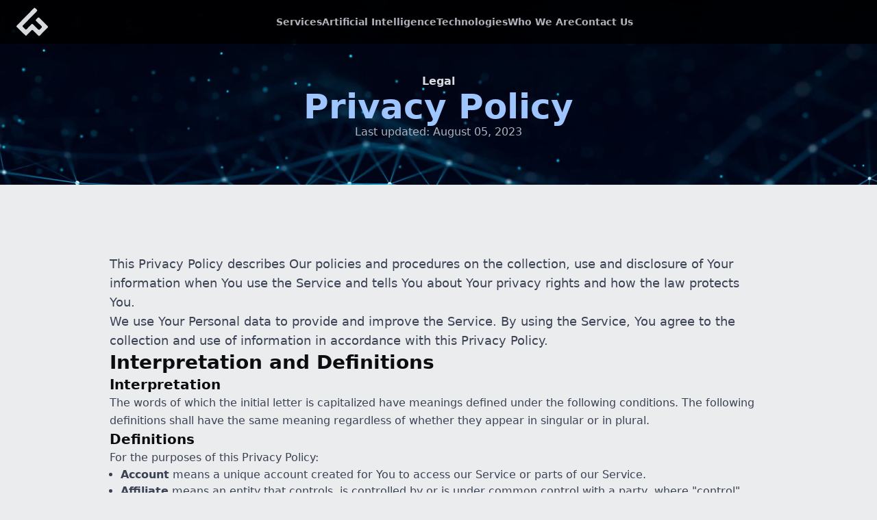

--- FILE ---
content_type: text/html; charset=utf-8
request_url: https://www.webb.tech/privacy-policy
body_size: 10237
content:
<!doctype html><html class="h-full scroll-y bg-theme.50 antialiased" lang="en-US"><head><meta charset="UTF-8"><meta name="viewport" content="width=device-width,initial-scale=1"><title>Webb Tech - Privacy Policy</title><meta name="description" content="Your privacy is our priority. Webb Tech's Privacy Policy outlines our procedures for collecting, using, and safeguarding your data. We're dedicated to transparency and control, providing clear information on how we handle personal information in compliance with industry standards. Learn about your rights and our commitments to data security."><link rel="canonical" href="https://www.webb.tech"><meta name="author" content="Webb Tech"><meta name="version" content="0.0.10"><link rel="stylesheet" href="/static/css/core.min.css?ver=1713484608875"><link rel="apple-touch-icon" sizes="180x180" href="/static/assets/favicon/apple-touch-icon.png"><link rel="icon" type="image/png" sizes="32x32" href="/static/assets/favicon/favicon-32x32.png"><link rel="icon" type="image/png" sizes="16x16" href="/static/assets/favicon/favicon-16x16.png"><link rel="manifest" href="/static/assets/favicon/site.webmanifest"><link rel="mask-icon" href="/static/assets/favicon/safari-pinned-tab.svg" color="#333333"><meta name="msapplication-TileColor" content="#000000"><meta name="theme-color" content="#1e212a"><meta property="og:type" content="website"><meta property="og:locale" content="en_US"><meta property="og:type" content="website"><meta property="og:title" content="Webb Tech - Privacy Policy"><meta property="og:description" content="Your privacy is our priority. Webb Tech's Privacy Policy outlines our procedures for collecting, using, and safeguarding your data. We're dedicated to transparency and control, providing clear information on how we handle personal information in compliance with industry standards. Learn about your rights and our commitments to data security."><meta property="og:url" content="https://www.webb.tech"><meta property="og:site_name" content="Webb Tech"><meta property="twitter:description" content="Elevate your business with innovative software solutions from Webb Technologies. Custom development tailored to various sectors."><meta property="og:image" content=""><script src="https://assets.usestyle.ai/seonajsplugin" defer="defer" id="seona-js-plugin"></script></head><body class="flex flex-col h.100% min-h.100%"><div id="body_wrapper" class="flex flex-col flex.1 flex-ai-start flex-jc-start"><header id="main_header" class="w.100% fixed top.0px left.0px zi.50 bg-black bg-opacity.80 backdrop-blur.24px if_visible.backdrop-blur.none flex flex-row flex-ai-center flex-jc-center"><nav id="main_nav" class="flex flex-row flex-ai-center flex-gap.16px pad-x.24px w.100% h.64px" aria-label="Global"><div class="flex-auto"><a href="/" class="txt-theme.100" aria-label="Go to Home Page"><span class="sr-only hidden">Webb Technologies</span> <i class="block w.32px PT_SM:w.46px PT_MD:w.46px PT_LG:w.46px LS_SM:w.46px LS_MD:w.46px LS_LG:w.46px"><svg xmlns="http://www.w3.org/2000/svg" viewBox="0 0 64 64"><g fill="currentColor"><path d="m41.62,7.52l-3.47-3.47c-.74-.74-1.94-.74-2.67,0,0,0,0,0-.01.01L.54,39.65c-.73.75-.72,1.94.03,2.67,0,0,0,0,0,0l17.48,17.04c.75.73,1.94.71,2.67-.04,0,0,0,0,0,0l10-10.28c.73-.75,1.92-.77,2.67-.04,0,0,0,0,0,0l11.23,10.96c.75.73,1.94.71,2.67-.03l16.17-16.52c.72-.74.72-1.93-.01-2.66l-17.2-17.2c-.74-.74-1.93-.74-2.67,0l-3.75,3.72c-.74.74-.74,1.93,0,2.67,0,0,.02.02.02.02l11.22,10.89c.75.73.77,1.92.04,2.67,0,0,0,0,0,0l-3.95,4.05c-.73.75-1.93.76-2.67.03,0,0,0,0,0,0l-11.18-10.93c-.74-.73-1.94-.72-2.67.03l-10.07,10.26c-.73.74-1.92.76-2.67.03l-4.95-4.84c-.74-.73-.76-1.92-.03-2.67l28.73-29.32c.72-.74.72-1.92-.02-2.65Z"/></g></svg></i></a></div><div class="bg-opacity.90 zi.20 PT_2XS:fixed PT_2XS:collapse PT_2XS:if_visible.visible PT_2XS:top.0px PT_2XS:left.0px PT_2XS:min-h.100vh PT_2XS:max-h.100vh PT_2XS:w.100% PT_2XS:bg-theme.700 PT_2XS:bg-theme.500 PT_2XS:backdrop-blur.24px PT_XS:fixed PT_XS:collapse PT_XS:if_visible.visible PT_XS:top.0px PT_XS:left.0px PT_XS:min-h.100vh PT_XS:max-h.100vh PT_XS:w.100% PT_XS:bg-theme.700 PT_XS:bg-theme.500 PT_XS:backdrop-blur.24px PT_SM:fixed PT_SM:collapse PT_SM:if_visible.visible PT_SM:top.0px PT_SM:left.0px PT_SM:min-h.100vh PT_SM:max-h.100vh PT_SM:w.100% PT_SM:bg-theme.700 PT_SM:bg-theme.500 PT_SM:backdrop-blur.24px LS_2XS:fixed LS_2XS:collapse LS_2XS:if_visible.visible LS_2XS:top.0px LS_2XS:left.0px LS_2XS:min-h.100vh LS_2XS:max-h.100vh LS_2XS:w.100% LS_2XS:bg-theme.700 LS_2XS:bg-theme.500 LS_2XS:backdrop-blur.24px LS_XS:fixed LS_XS:collapse LS_XS:if_visible.visible LS_XS:top.0px LS_XS:left.0px LS_XS:min-h.100vh LS_XS:max-h.100vh LS_XS:w.100% LS_XS:bg-theme.700 LS_XS:bg-theme.500 LS_XS:backdrop-blur.24px"><ul class="w.100% is_active:flex flex flex-row flex-ai-center flex-jc-center flex-gap.32px txt.02 PT_2XS:flex-col PT_2XS:flex-ai-stretch PT_2XS:flex-jc-center PT_2XS:flex-gap.16px PT_2XS:pad.46px PT_2XS:txt.05 PT_XS:flex-col PT_XS:flex-ai-stretch PT_XS:flex-jc-center PT_XS:flex-gap.16px PT_XS:pad.46px PT_XS:txt.05 PT_SM:flex-col PT_SM:flex-ai-stretch PT_SM:flex-jc-center PT_SM:flex-gap.16px PT_SM:pad.46px PT_SM:txt.05 LS_2XS:flex-col LS_2XS:flex-ai-stretch LS_2XS:flex-jc-center LS_2XS:flex-gap.16px LS_2XS:pad.46px LS_2XS:txt.05 LS_XS:flex-col LS_XS:flex-ai-stretch LS_XS:flex-jc-center LS_XS:flex-gap.16px LS_XS:pad.46px LS_XS:txt.05"><li><a href="/#services" data-onclick="_scroll_to_view_anchor" class="txt.inherit txt-semi-bold txt-theme.200 txt-white:hover inline-block w.100%">Services</a></li><li><a href="/#artificial_intelligence" data-onclick="_scroll_to_view_anchor" class="txt.inherit txt-semi-bold txt-theme.200 txt-white:hover inline-block w.100%">Artificial Intelligence</a></li><li><a href="/#technologies" data-onclick="_scroll_to_view_anchor" class="txt.inherit txt-semi-bold txt-theme.200 txt-white:hover inline-block w.100%">Technologies</a></li><li><a href="/#who_we_are" data-onclick="_scroll_to_view_anchor" class="txt.inherit txt-semi-bold txt-theme.200 txt-white:hover inline-block w.100%">Who We Are</a></li><li><a href="#contact_us" data-onclick="_open_modal_contact_us" class="txt.inherit txt-semi-bold txt-theme.200 txt-white:hover inline-block w.100%">Contact Us</a></li></ul></div><div class="flex-auto relative h.24px flex flex-row flex-ai-center flex-jc-center"><div class="absolute top.0px right.0px zi.30 PT_MD:hidden PT_LG:hidden LS_SM:hidden LS_MD:hidden LS_LG:hidden"><button type="button" data-onclick="_toggle_main_nav" class="hamburger hamburger.spin w.24px h.20px brd brd-transparent bg-transparent txt-theme.300 txt-theme.100:hover cursor-pointer" aria-label="Open Main Menu"><span class="hamburger-box"><span class="hamburger-inner"></span></span></button></div></div></nav></header><main id="main_container" class="flex.1 w.100%"><div id="hero" class="relative w.100% pad-t.64px pad-x.8% bg-theme.900 flex flex-row flex-ai-center flex-jc-center"><div class="relative max-w.960px pad-t.4% pad-b.6% mrg-x.auto flex flex-col zi.5 flex-gap.4px LS_LG:flex-gap.8px LS_MD:flex-gap.8px LS_SM:flex-gap.8px"><div><p class="txt.03 txt-theme.100 txt-bold txt-c">Legal</p><h1 class="txt.07 PT_XS:txt.08 PT_SM:txt.10 PT_MD:txt.10 PT_LG:txt.11 LS_2XS:txt.08 LS_XS:txt.08 LS_SM:txt.10 LS_MD:txt.11 LS_LG:txt.12 txt-bold txt-primary.200 txt-c"><span>Privacy Policy</span></h1></div><p class="txt.03 txt-theme.200 txt-c">Last updated: August 05, 2023</p></div><video autoplay muted loop preload="none" playsinline="true" muted="" loading="lazy" class="video-bg" data-video="background" disablepictureinpicture="true" poster="/static/assets/images/header_video_bg.jpg"><source src="/static/assets/videos/header_video_bg.mp4" type="video/mp4"><source src="/static/assets/videos/header_video_bg.webm" type="video/webm"></video></div><section class="w.100% pad.8%"><div class="max-w.1200px mrg-x.auto flex flex-col"><div class="max-w.960px mrg-x.auto txt-l pad-b.8%"><div class="w.100% flex flex-col flex-gap.16px"><p class="txt.04 lh.05 txt-theme.500">This Privacy Policy describes Our policies and procedures on the collection, use and disclosure of Your information when You use the Service and tells You about Your privacy rights and how the law protects You.</p><p class="txt.04 lh.05 txt-theme.500">We use Your Personal data to provide and improve the Service. By using the Service, You agree to the collection and use of information in accordance with this Privacy Policy.</p><h2 class="txt.06 PT_SM:txt.07 PT_MD:txt.07 PT_LG:txt.07 LS_SM:txt.07 LS_MD:txt.07 LS_LG:txt.07 txt-bold txt-theme-900">Interpretation and Definitions</h2><h3 class="txt.04 PT_SM:txt.05 PT_MD:txt.05 PT_LG:txt.05 LS_SM:txt.05 LS_MD:txt.05 LS_LG:txt.05 txt-bold txt-theme-900">Interpretation</h3><p class="txt.03 lh.04 txt-theme.500">The words of which the initial letter is capitalized have meanings defined under the following conditions. The following definitions shall have the same meaning regardless of whether they appear in singular or in plural.</p><h3 class="txt.04 PT_SM:txt.05 PT_MD:txt.05 PT_LG:txt.05 LS_SM:txt.05 LS_MD:txt.05 LS_LG:txt.05 txt-bold txt-theme-900">Definitions</h3><p class="txt.03 lh.04 txt-theme.500">For the purposes of this Privacy Policy:</p><ul class="list.disc pad-l.16px flex flex-col flex-gap.16px txt.03 txt-theme.500"><li><strong>Account</strong> means a unique account created for You to access our Service or parts of our Service.</li><li><strong>Affiliate</strong> means an entity that controls, is controlled by or is under common control with a party, where &quot;control&quot; means ownership of 50% or more of the shares, equity interest or other securities entitled to vote for election of directors or other managing authority.</li><li><strong>Company</strong> (referred to as either &quot;the Company&quot;, &quot;We&quot;, &quot;Us&quot; or &quot;Our&quot; in this Agreement) refers to Webb Technologies LLC, 402 West Broadway, Suite 400, San Diego CA 92101.</li><li><strong>Cookies</strong> are small files that are placed on Your computer, mobile device or any other device by a website, containing the details of Your browsing history on that website among its many uses.</li><li><strong>Country</strong> refers to: California, United States</li><li><strong>Device</strong> means any device that can access the Service such as a computer, a cellphone or a digital tablet.</li><li><strong>Personal Data</strong> is any information that relates to an identified or identifiable individual.</li><li><strong>Service</strong> refers to the Website.</li><li><strong>Service Provider</strong> means any natural or legal person who processes the data on behalf of the Company. It refers to third-party companies or individuals employed by the Company to facilitate the Service, to provide the Service on behalf of the Company, to perform services related to the Service or to assist the Company in analyzing how the Service is used.</li><li><strong>Usage Data</strong> refers to data collected automatically, either generated by the use of the Service or from the Service infrastructure itself (for example, the duration of a page visit).</li><li><strong>Website</strong> refers to Webb Technologies, accessible from <a class="text-blue-600 visited:text-purple-600" href="https://www.webb.tech" rel="external nofollow noopener" target="_blank">https://www.webb.tech</a></li><li><strong>You</strong> means the individual accessing or using the Service, or the company, or other legal entity on behalf of which such individual is accessing or using the Service, as applicable.</li></ul><h2 class="txt.06 PT_SM:txt.07 PT_MD:txt.07 PT_LG:txt.07 LS_SM:txt.07 LS_MD:txt.07 LS_LG:txt.07 txt-bold txt-theme-900">Collecting and Using Your Personal Data</h2><h3 class="txt.04 PT_SM:txt.05 PT_MD:txt.05 PT_LG:txt.05 LS_SM:txt.05 LS_MD:txt.05 LS_LG:txt.05 txt-bold txt-theme-900">Types of Data Collected</h3><h4 class="txt.03 PT_SM:txt.04 PT_MD:txt.04 PT_LG:txt.04 LS_SM:txt.04 LS_MD:txt.04 LS_LG:txt.04 txt-bold txt-theme-900">Personal Data</h4><p class="txt.03 lh.04 txt-theme.500">While using Our Service, We may ask You to provide Us with certain personally identifiable information that can be used to contact or identify You. Personally identifiable information may include, but is not limited to:</p><ul class="list.disc pad-l.16px flex flex-col flex-gap.16px txt.03 txt-theme.500"><li>Email address</li><li>First name and last name</li><li>Phone number</li><li>Usage Data</li></ul><h4 class="txt.03 PT_SM:txt.04 PT_MD:txt.04 PT_LG:txt.04 LS_SM:txt.04 LS_MD:txt.04 LS_LG:txt.04 txt-bold txt-theme-900">Usage Data</h4><p class="txt.03 lh.04 txt-theme.500">Usage Data may include information such as Your Device's Internet Protocol address (e.g. IP address), browser type, browser version, the pages of our Service that You visit, the time and date of Your visit, the time spent on those pages, unique device identifiers and other diagnostic data.</p><p class="txt.03 lh.04 txt-theme.500">When You access the Service by or through a mobile device, We may collect certain information automatically, including, but not limited to, the type of mobile device You use, Your mobile device unique ID, the IP address of Your mobile device, Your mobile operating system, the type of mobile Internet browser You use, unique device identifiers and other diagnostic data.</p><p class="txt.03 lh.04 txt-theme.500">We may also collect information that Your browser sends whenever You visit our Service or when You access the Service by or through a mobile device.</p><h4 class="txt.03 PT_SM:txt.04 PT_MD:txt.04 PT_LG:txt.04 LS_SM:txt.04 LS_MD:txt.04 LS_LG:txt.04 txt-bold txt-theme-900">Tracking Technologies and Cookies</h4><p class="txt.03 lh.04 txt-theme.500">We use Cookies and similar tracking technologies to track the activity on Our Service and store certain information. Tracking technologies used are beacons, tags, and scripts to collect and track information and to improve and analyze Our Service. The technologies We use may include:</p><ul class="list.disc pad-l.16px flex flex-col flex-gap.16px txt.03 txt-theme.500"><li><strong>Cookies or Browser Cookies.</strong> A cookie is a small file placed on Your Device. You can instruct Your browser to refuse all Cookies or to indicate when a Cookie is being sent. However, if You do not accept Cookies, You may not be able to use some parts of our Service. Unless you have adjusted Your browser setting so that it will refuse Cookies, our Service may use Cookies.</li><li><strong>Web Beacons.</strong> Certain sections of our Service and our emails may contain small electronic files known as web beacons (also referred to as clear gifs, pixel tags, and single-pixel gifs) that permit the Company, for example, to count users who have visited those pages or opened an email and for other related website statistics (for example, recording the popularity of a certain section and verifying system and server integrity).</li></ul><p class="txt.03 lh.04 txt-theme.500">Cookies can be &quot;Persistent&quot; or &quot;Session&quot; Cookies. Persistent Cookies remain on Your personal computer or mobile device when You go offline, while Session Cookies are deleted as soon as You close Your web browser. You can learn more about cookies on <a class="text-blue-600 visited:text-purple-600" href="https://www.cloudflare.com/learning/privacy/what-are-cookies/" target="_blank">CloudFlare's website</a> article.</p><p class="txt.03 lh.04 txt-theme.500">We use both Session and Persistent Cookies for the purposes set out below:</p><ul class="list.disc pad-l.16px flex flex-col flex-gap.16px txt.03 txt-theme.500"><li><p class="txt.03 lh.04 txt-theme.500"><strong>Necessary / Essential Cookies</strong></p><p class="txt.03 lh.04 txt-theme.500">Type: Session Cookies</p><p class="txt.03 lh.04 txt-theme.500">Administered by: Us</p><p class="txt.03 lh.04 txt-theme.500">Purpose: These Cookies are essential to provide You with services available through the Website and to enable You to use some of its features. They help to authenticate users and prevent fraudulent use of user accounts. Without these Cookies, the services that You have asked for cannot be provided, and We only use these Cookies to provide You with those services.</p></li><li><p class="txt.03 lh.04 txt-theme.500"><strong>Cookies Policy / Notice Acceptance Cookies</strong></p><p class="txt.03 lh.04 txt-theme.500">Type: Persistent Cookies</p><p class="txt.03 lh.04 txt-theme.500">Administered by: Us</p><p class="txt.03 lh.04 txt-theme.500">Purpose: These Cookies identify if users have accepted the use of cookies on the Website.</p></li><li><p class="txt.03 lh.04 txt-theme.500"><strong>Functionality Cookies</strong></p><p class="txt.03 lh.04 txt-theme.500">Type: Persistent Cookies</p><p class="txt.03 lh.04 txt-theme.500">Administered by: Us</p><p class="txt.03 lh.04 txt-theme.500">Purpose: These Cookies allow us to remember choices You make when You use the Website, such as remembering your login details or language preference. The purpose of these Cookies is to provide You with a more personal experience and to avoid You having to re-enter your preferences every time You use the Website.</p></li></ul><p class="txt.03 lh.04 txt-theme.500">For more information about the cookies we use and your choices regarding cookies, please visit our Cookies Policy or the Cookies section of our Privacy Policy.</p><h3 class="txt.04 PT_SM:txt.05 PT_MD:txt.05 PT_LG:txt.05 LS_SM:txt.05 LS_MD:txt.05 LS_LG:txt.05 txt-bold txt-theme-900">Use of Your Personal Data</h3><p class="txt.03 lh.04 txt-theme.500">The Company may use Personal Data for the following purposes:</p><ul class="list.disc pad-l.16px flex flex-col flex-gap.16px txt.03 txt-theme.500"><li><p class="txt.03 lh.04 txt-theme.500"><strong>To provide and maintain our Service</strong>, including to monitor the usage of our Service.</p></li><li><p class="txt.03 lh.04 txt-theme.500"><strong>To manage Your Account:</strong> to manage Your registration as a user of the Service. The Personal Data You provide can give You access to different functionalities of the Service that are available to You as a registered user.</p></li><li><p class="txt.03 lh.04 txt-theme.500"><strong>For the performance of a contract:</strong> the development, compliance and undertaking of the purchase contract for the products, items or services You have purchased or of any other contract with Us through the Service.</p></li><li><p class="txt.03 lh.04 txt-theme.500"><strong>To contact You:</strong> To contact You by email, telephone calls, SMS, or other equivalent forms of electronic communication, such as a mobile application's push notifications regarding updates or informative communications related to the functionalities, products or contracted services, including the security updates, when necessary or reasonable for their implementation.</p></li><li><p class="txt.03 lh.04 txt-theme.500"><strong>To provide You</strong> with news, special offers and general information about other goods, services and events which we offer that are similar to those that you have already purchased or enquired about unless You have opted not to receive such information.</p></li><li><p class="txt.03 lh.04 txt-theme.500"><strong>To manage Your requests:</strong> To attend and manage Your requests to Us.</p></li><li><p class="txt.03 lh.04 txt-theme.500"><strong>For business transfers:</strong> We may use Your information to evaluate or conduct a merger, divestiture, restructuring, reorganization, dissolution, or other sale or transfer of some or all of Our assets, whether as a going concern or as part of bankruptcy, liquidation, or similar proceeding, in which Personal Data held by Us about our Service users is among the assets transferred.</p></li><li><p class="txt.03 lh.04 txt-theme.500"><strong>For other purposes</strong>: We may use Your information for other purposes, such as data analysis, identifying usage trends, determining the effectiveness of our promotional campaigns and to evaluate and improve our Service, products, services, marketing and your experience.</p></li></ul><p class="txt.03 lh.04 txt-theme.500">We may share Your personal information in the following situations:</p><ul class="list.disc pad-l.16px flex flex-col flex-gap.16px txt.03 txt-theme.500"><li><strong>With Service Providers:</strong> We may share Your personal information with Service Providers to monitor and analyze the use of our Service, to contact You.</li><li><strong>For business transfers:</strong> We may share or transfer Your personal information in connection with, or during negotiations of, any merger, sale of Company assets, financing, or acquisition of all or a portion of Our business to another company.</li><li><strong>With Affiliates:</strong> We may share Your information with Our affiliates, in which case we will require those affiliates to honor this Privacy Policy. Affiliates include Our parent company and any other subsidiaries, joint venture partners or other companies that We control or that are under common control with Us.</li><li><strong>With business partners:</strong> We may share Your information with Our business partners to offer You certain products, services or promotions.</li><li><strong>With other users:</strong> when You share personal information or otherwise interact in the public areas with other users, such information may be viewed by all users and may be publicly distributed outside.</li><li><strong>With Your consent</strong>: We may disclose Your personal information for any other purpose with Your consent.</li></ul><h3 class="txt.04 PT_SM:txt.05 PT_MD:txt.05 PT_LG:txt.05 LS_SM:txt.05 LS_MD:txt.05 LS_LG:txt.05 txt-bold txt-theme-900">Retention of Your Personal Data</h3><p class="txt.03 lh.04 txt-theme.500">The Company will retain Your Personal Data only for as long as is necessary for the purposes set out in this Privacy Policy. We will retain and use Your Personal Data to the extent necessary to comply with our legal obligations (for example, if we are required to retain your data to comply with applicable laws), resolve disputes, and enforce our legal agreements and policies.</p><p class="txt.03 lh.04 txt-theme.500">The Company will also retain Usage Data for internal analysis purposes. Usage Data is generally retained for a shorter period of time, except when this data is used to strengthen the security or to improve the functionality of Our Service, or We are legally obligated to retain this data for longer time periods.</p><h3 class="txt.04 PT_SM:txt.05 PT_MD:txt.05 PT_LG:txt.05 LS_SM:txt.05 LS_MD:txt.05 LS_LG:txt.05 txt-bold txt-theme-900">Transfer of Your Personal Data</h3><p class="txt.03 lh.04 txt-theme.500">Your information, including Personal Data, is processed at the Company's operating offices and in any other places where the parties involved in the processing are located. It means that this information may be transferred to — and maintained on — computers located outside of Your state, province, country or other governmental jurisdiction where the data protection laws may differ than those from Your jurisdiction.</p><p class="txt.03 lh.04 txt-theme.500">The Company will take all steps reasonably necessary to ensure that Your data is treated securely and in accordance with this Privacy Policy and no transfer of Your Personal Data will take place to an organization or a country unless there are adequate controls in place including the security of Your data and other personal information.</p><h3 class="txt.04 PT_SM:txt.05 PT_MD:txt.05 PT_LG:txt.05 LS_SM:txt.05 LS_MD:txt.05 LS_LG:txt.05 txt-bold txt-theme-900">Delete Your Personal Data</h3><p class="txt.03 lh.04 txt-theme.500">You have the right to delete or request that We assist in deleting the Personal Data that We have collected about You.</p><p class="txt.03 lh.04 txt-theme.500">Our Service may give You the ability to delete certain information about You from within the Service.</p><p class="txt.03 lh.04 txt-theme.500">You may update, amend, or delete Your information at any time by signing in to Your Account, if you have one, and visiting the account settings section that allows you to manage Your personal information. You may also contact Us to request access to, correct, or delete any personal information that You have provided to Us.</p><p class="txt.03 lh.04 txt-theme.500">Please note, however, that We may need to retain certain information when we have a legal obligation or lawful basis to do so.</p><h3 class="txt.04 PT_SM:txt.05 PT_MD:txt.05 PT_LG:txt.05 LS_SM:txt.05 LS_MD:txt.05 LS_LG:txt.05 txt-bold txt-theme-900">Disclosure of Your Personal Data</h3><h4 class="txt.03 PT_SM:txt.04 PT_MD:txt.04 PT_LG:txt.04 LS_SM:txt.04 LS_MD:txt.04 LS_LG:txt.04 txt-bold txt-theme-900">Business Transactions</h4><p class="txt.03 lh.04 txt-theme.500">If the Company is involved in a merger, acquisition or asset sale, Your Personal Data may be transferred. We will provide notice before Your Personal Data is transferred and becomes subject to a different Privacy Policy.</p><h4 class="txt.03 PT_SM:txt.04 PT_MD:txt.04 PT_LG:txt.04 LS_SM:txt.04 LS_MD:txt.04 LS_LG:txt.04 txt-bold txt-theme-900">Law enforcement</h4><p class="txt.03 lh.04 txt-theme.500">Under certain circumstances, the Company may be required to disclose Your Personal Data if required to do so by law or in response to valid requests by public authorities (e.g. a court or a government agency).</p><h4 class="txt.03 PT_SM:txt.04 PT_MD:txt.04 PT_LG:txt.04 LS_SM:txt.04 LS_MD:txt.04 LS_LG:txt.04 txt-bold txt-theme-900">Other legal requirements</h4><p class="txt.03 lh.04 txt-theme.500">The Company may disclose Your Personal Data in the good faith belief that such action is necessary to:</p><ul class="list.disc pad-l.16px flex flex-col flex-gap.16px txt.03 txt-theme.500"><li>Comply with a legal obligation</li><li>Protect and defend the rights or property of the Company</li><li>Prevent or investigate possible wrongdoing in connection with the Service</li><li>Protect the personal safety of Users of the Service or the public</li><li>Protect against legal liability</li></ul><h3 class="txt.04 PT_SM:txt.05 PT_MD:txt.05 PT_LG:txt.05 LS_SM:txt.05 LS_MD:txt.05 LS_LG:txt.05 txt-bold txt-theme-900">Security of Your Personal Data</h3><p class="txt.03 lh.04 txt-theme.500">The security of Your Personal Data is important to Us, but remember that no method of transmission over the Internet, or method of electronic storage is 100% secure. While We strive to use commercially acceptable means to protect Your Personal Data, We cannot guarantee its absolute security.</p><h2 class="txt.06 PT_SM:txt.07 PT_MD:txt.07 PT_LG:txt.07 LS_SM:txt.07 LS_MD:txt.07 LS_LG:txt.07 txt-bold txt-theme-900">Children's Privacy</h2><p class="txt.03 lh.04 txt-theme.500">Our Service does not address anyone under the age of 13. We do not knowingly collect personally identifiable information from anyone under the age of 13. If You are a parent or guardian and You are aware that Your child has provided Us with Personal Data, please contact Us. If We become aware that We have collected Personal Data from anyone under the age of 13 without verification of parental consent, We take steps to remove that information from Our servers.</p><p class="txt.03 lh.04 txt-theme.500">If We need to rely on consent as a legal basis for processing Your information and Your country requires consent from a parent, We may require Your parent's consent before We collect and use that information.</p><h2 class="txt.06 PT_SM:txt.07 PT_MD:txt.07 PT_LG:txt.07 LS_SM:txt.07 LS_MD:txt.07 LS_LG:txt.07 txt-bold txt-theme-900">Links to Other Websites</h2><p class="txt.03 lh.04 txt-theme.500">Our Service may contain links to other websites that are not operated by Us. If You click on a third party link, You will be directed to that third party's site. We strongly advise You to review the Privacy Policy of every site You visit.</p><p class="txt.03 lh.04 txt-theme.500">We have no control over and assume no responsibility for the content, privacy policies or practices of any third party sites or services.</p><h2 class="txt.06 PT_SM:txt.07 PT_MD:txt.07 PT_LG:txt.07 LS_SM:txt.07 LS_MD:txt.07 LS_LG:txt.07 txt-bold txt-theme-900">Changes to this Privacy Policy</h2><p class="txt.03 lh.04 txt-theme.500">We may update Our Privacy Policy from time to time. We will notify You of any changes by posting the new Privacy Policy on this page.</p><p class="txt.03 lh.04 txt-theme.500">We will let You know via email and/or a prominent notice on Our Service, prior to the change becoming effective and update the &quot;Last updated&quot; date at the top of this Privacy Policy.</p><p class="txt.03 lh.04 txt-theme.500">You are advised to review this Privacy Policy periodically for any changes. Changes to this Privacy Policy are effective when they are posted on this page.</p><h2 class="txt.06 PT_SM:txt.07 PT_MD:txt.07 PT_LG:txt.07 LS_SM:txt.07 LS_MD:txt.07 LS_LG:txt.07 txt-bold txt-theme-900">Contact Us</h2><p class="txt.03 lh.04 txt-theme.500">If you have any questions about this Privacy Policy, You can contact us:</p><ul class="list-disc px-4 flex flex-col gap-4"><li>By email: contact@webb.tech</li></ul></div></div></div></section></main></div><footer id="main_footer" class="w.100% bg-theme.800 pad-t.6% pad-x.8% txt-theme.100"><div class="max-w.1200px mrg-x.auto"><div class="w.100% flex flex-col LS_MD:flex-row LS_LG:flex-row flex-gap.64px"><div class="flex flex-col flex-ai-start flex-js-start flex-gap.16px"><div><i class="block w.46px PT_SM:w.56px PT_MD:w.56px PT_LG:w.56px LS_SM:w.56px LS_MD:w.56px LS_LG:w.56px"><svg xmlns="http://www.w3.org/2000/svg" viewBox="0 0 64 64"><g fill="currentColor"><path d="m41.62,7.52l-3.47-3.47c-.74-.74-1.94-.74-2.67,0,0,0,0,0-.01.01L.54,39.65c-.73.75-.72,1.94.03,2.67,0,0,0,0,0,0l17.48,17.04c.75.73,1.94.71,2.67-.04,0,0,0,0,0,0l10-10.28c.73-.75,1.92-.77,2.67-.04,0,0,0,0,0,0l11.23,10.96c.75.73,1.94.71,2.67-.03l16.17-16.52c.72-.74.72-1.93-.01-2.66l-17.2-17.2c-.74-.74-1.93-.74-2.67,0l-3.75,3.72c-.74.74-.74,1.93,0,2.67,0,0,.02.02.02.02l11.22,10.89c.75.73.77,1.92.04,2.67,0,0,0,0,0,0l-3.95,4.05c-.73.75-1.93.76-2.67.03,0,0,0,0,0,0l-11.18-10.93c-.74-.73-1.94-.72-2.67.03l-10.07,10.26c-.73.74-1.92.76-2.67.03l-4.95-4.84c-.74-.73-.76-1.92-.03-2.67l28.73-29.32c.72-.74.72-1.92-.02-2.65Z"/></g></svg></i></div><h2 class="txt.04 txt-bold txt-theme.100">Webb Technologies LLC</h2><div class="grid grid-cols.1 grid-gap.16px PT_SM:grid-cols.2 PT_MD:grid-cols.2 PT_LG:grid-cols.2 LS_2XS:grid-cols.2 LS_XS:grid-cols.2 LS_SM:grid-cols.2"><div><h3 class="txt.03 txt-semi-bold txt-theme.200">United States - HQ</h3><address class="txt.02 mrg-t.2px"><p class="txt-theme.300">402 West Broadway, Suite 400</p><p class="txt-theme.300">San Deigo, CA 92101</p></address></div><div><h3 class="txt.03 txt-semi-bold txt-theme.200">Brazil</h3><address class="txt.02 mrg-t.2px"><p class="txt-theme.300">Rua Comendador Araújo, 499 10º andar</p><p class="txt-theme.300">Centro, Curitiba, PR 80420-000</p></address></div></div></div><div class="flex flex.1 w.100% flex-row flex-wrap PT_2XS:flex-col PT_XS:flex-col flex-ai-start flex-jc-between flex-gap.16px"><div><h3 class="txt.03 txt-theme.100 txt-semi-bold">Services</h3><ul class="mrg-t.16px flex flex-col flex-gap.16px"><li><a href="/#web-development" data-onclick="_scroll_to_view_anchor" class="txt.02 txt-theme.300 txt-white:hover txt-nowrap">Web Development</a></li><li><a href="/#app-development" data-onclick="_scroll_to_view_anchor" class="txt.02 txt-theme.300 txt-white:hover txt-nowrap">App Development</a></li><li><a href="/#cloud-infrastructure" data-onclick="_scroll_to_view_anchor" class="txt.02 txt-theme.300 txt-white:hover txt-nowrap">Cloud Solutions</a></li><li><a href="/#database-management" data-onclick="_scroll_to_view_anchor" class="txt.02 txt-theme.300 txt-white:hover txt-nowrap">Database Management</a></li><li><a href="/#ai-integrations" data-onclick="_scroll_to_view_anchor" class="txt.02 txt-theme.300 txt-white:hover txt-nowrap">AI Integrations</a></li><li><a href="/#monitoring-and-support" data-onclick="_scroll_to_view_anchor" class="txt.02 txt-theme.300 txt-white:hover txt-nowrap">Monitoring & Support</a></li></ul></div><div><h3 class="txt.03 txt-theme.100 txt-semi-bold">Technology</h3><ul class="mrg-t.16px flex flex-col flex-gap.16px"><li><a href="/#cloud-technology" title="Cloud Technology" data-onclick="_scroll_to_view_anchor" class="txt.02 txt-theme.300 txt-white:hover txt-nowrap">Cloud</a></li><li><a href="/#communications-technology" title="Communications Technology" data-onclick="_scroll_to_view_anchor" class="txt.02 txt-theme.300 txt-white:hover txt-nowrap">Communications</a></li><li><a href="/#ai-technology" title="AI Technology" data-onclick="_scroll_to_view_anchor" class="txt.02 txt-theme.300 txt-white:hover txt-nowrap">Artificial Intelligence</a></li><li><a href="/#applications-technology" title="Applications Technology" data-onclick="_scroll_to_view_anchor" class="txt.02 txt-theme.300 txt-white:hover txt-nowrap">Applications</a></li><li><a href="/#automations-technology" title="Automations Technology" data-onclick="_scroll_to_view_anchor" class="txt.02 txt-theme.300 txt-white:hover txt-nowrap">Automations</a></li><li><a href="/#social-media-technology" title="Social Media Technology" data-onclick="_scroll_to_view_anchor" class="txt.02 txt-theme.300 txt-white:hover txt-nowrap">Social Media</a></li><li><a href="/#media-delivery-technology" title="Media Delivery Technology" data-onclick="_scroll_to_view_anchor" class="txt.02 txt-theme.300 txt-white:hover txt-nowrap">Media Delivery</a></li><li><a href="/#security-technology" title="Security Technology" data-onclick="_scroll_to_view_anchor" class="txt.02 txt-theme.300 txt-white:hover txt-nowrap">Security</a></li><li><a href="/#payments-technology" title="Payments Technology" data-onclick="_scroll_to_view_anchor" class="txt.02 txt-theme.300 txt-white:hover txt-nowrap">Payments</a></li></ul></div><div><h3 class="txt.03 txt-theme.100 txt-semi-bold">Who We Are</h3><ul class="mrg-t.16px flex flex-col flex-gap.16px"><li><a href="/#our-core-values" title="Webb Technologies Core Values" data-onclick="_scroll_to_view_anchor" class="txt.02 txt-theme.300 txt-white:hover txt-nowrap">Our Core Values</a></li><li><a href="/#experience" title="Webb Technologies Experience" data-onclick="_scroll_to_view_anchor" class="txt.02 txt-theme.300 txt-white:hover txt-nowrap">Experience</a></li><li><a href="/#client-focus" title="Webb Technologies Client Focus" data-onclick="_scroll_to_view_anchor" class="txt.02 txt-theme.300 txt-white:hover txt-nowrap">Client Focus</a></li><li><a href="/#security-awarness" title="Webb Technologies Security Awarness" data-onclick="_scroll_to_view_anchor" class="txt.02 txt-theme.300 txt-white:hover txt-nowrap">Security Awarness</a></li><li><a href="/#innovation-approach" title="Webb Technologies Innovation Approach" data-onclick="_scroll_to_view_anchor" class="txt.02 txt-theme.300 txt-white:hover txt-nowrap">Innovation Approach</a></li><li><a href="/#ultimate-measure" title="Webb Technologies Ultimate Measure" data-onclick="_scroll_to_view_anchor" class="txt.02 txt-theme.300 txt-white:hover txt-nowrap">Ultimate Measure</a></li><li><a href="/#collaboration" title="Webb Technologies Collaboration" data-onclick="_scroll_to_view_anchor" class="txt.02 txt-theme.300 txt-white:hover txt-nowrap">Collaboration</a></li></ul></div><div><h3 class="txt.03 txt-theme.100 txt-semi-bold">Legal</h3><ul class="mrg-t.16px flex flex-col flex-gap.16px"><li><a href="/privacy-policy" title="Webb Technologies Privacy Policy" class="txt.02 txt-theme.300 txt-white:hover txt-nowrap">Privacy Policy</a></li><li><a href="/terms-and-conditions" title="Webb Technologies Term & Conditions" class="txt.02 txt-theme.300 txt-white:hover txt-nowrap">Term & Conditions</a></li><li><a href="/cookies-policy" title="Webb Technologies Cookies Policy" class="txt.02 txt-theme.300 txt-white:hover txt-nowrap">Cookies Policy</a></li></ul></div></div></div><div class="w.100% pad-y.32px brd-t brd-theme.500 mrg-t.32px"><p class="txt.01 txt-theme.300">&copy; 2026 Webb Technologies, LLC. All rights reserved.</p></div></div></footer><dialog id="modal_contact_us" class="modal bg-base.1 dark:bg-base.0 brd brd.1px brd-radius.8px brd-base.1 dark:brd-base.0 shadow-lg max-w.640px mrg.16px"><div class="flex.1 flex flex-col max-h.100vh h-fit-content" data-form><div class="flex.1 flex flex-col max-h.100vh h-fit-content"><header class="pad-y.8px pad-l.16px flex flex-row flex-ai-center flex-jc-between h.40px brd-b brd-base.1 dark:brd-base.0"><p class="txt.01 txt-bold txt-upper txt-base.0 dark:txt-base.0">Contact Us</p><button data-onclick="_this_modal_close" type="button" class="btn bg-transparent pad.0px bg-transparent transition-colors txt-theme.400 txt-theme.100:hover" aria-label="Action Description"><i class="ico.05"><svg width="32" height="32" fill="currentColor"><use xlink:href="/static/assets/icons/bootstrap/bootstrap-icons.svg#x-lg"></use></svg></i></button></header><section class="scroll-y flex.1 pad.16px flex flex-col flex-gap.24px"><div><h3 class="txt.04 PT_SM:txt.05 PT_MD:txt.05 PT_LG:txt.05 LS_SM:txt.05 LS_MD:txt.05 LS_LG:txt.05 txt-bold txt-theme-900">Drop Us a Line</h3><p class="txt.03 lh.05 txt-bold">We're Here to Assist!</p></div><div class="flex flex-col flex-gap.24px pad-b.16px"><div class="grid grid-cols.12 grid-gap.24px flex-1"><div class="input-wrapper flex flex-col flex-gap.4px grid-col-span.6 PT_2XS:grid-col-span.12 PT_XS:grid-col-span.12"><label class="txt.01 txt-bold">First Name *</label><div class="input-group"><input name="first_name" class="bg-transparent transition-colors out-none brd brd-theme.200 shadow PT_XS:min-w.100% brd-primary.500:focus dark:brd-primary.400:focus brd-primary.500:focus-visible dark:brd-primary.400:focus-visible if_danger.brd-red.500 txt-base.0 dark:txt-base.0" placeholder="John" value=""></div></div><div class="input-wrapper flex flex-col flex-gap.4px grid-col-span.6 PT_2XS:grid-col-span.12 PT_XS:grid-col-span.12"><label class="txt.01 txt-bold">Last Name *</label><div class="input-group"><input name="last_name" class="bg-transparent transition-colors out-none brd brd-theme.200 shadow PT_XS:min-w.100% brd-primary.500:focus dark:brd-primary.400:focus brd-primary.500:focus-visible dark:brd-primary.400:focus-visible if_danger.brd-red.500 txt-base.0 dark:txt-base.0" placeholder="Smith" value=""></div></div></div><div class="input-wrapper flex flex-col flex-gap.4px"><label class="txt.01 txt-bold">Email *</label><div class="input-group"><input name="email" class="bg-transparent transition-colors out-none brd brd-theme.200 shadow brd-primary.500:focus dark:brd-primary.400:focus brd-primary.500:focus-visible dark:brd-primary.400:focus-visible if_danger.brd-red.500 txt-base.0 dark:txt-base.0" placeholder="name@email.com" value=""></div></div><div class="input-wrapper flex flex-col flex-gap.4px"><label for="contact_reason" class="txt.01 txt-base.0 txt-bold">About Your Contact *</label><div class="input-group"><div class="w.100% relative"><select id="contact_reason" name="contact_reason" required="" class="bg-transparent transition-colors out-none brd brd-theme.200 shadow brd-primary.500:focus dark:brd-primary.400:focus brd-primary.500:focus-visible dark:brd-primary.400:focus-visible if_danger.brd-red.500 txt-base.0"><option disabled="" value="" selected="">Please Select</option><option value="information_about_services">I want more information about Webb Tech's services.</option><option value="web_development">I need to create a website for my business or myself.</option><option value="app_development">I need to create an app for my business or myself.</option><option value="want_to_say_hi">I want to say HI!</option><option value="other">Other</option></select><div class="caret-r txt-base.0 dark:txt-base.1"><i class="ico.02 block"><svg width="32" height="32" fill="currentColor"><use xlink:href="/static/assets/icons/bootstrap/bootstrap-icons.svg#chevron-down"></use></svg></i></div></div></div></div><div class="input-wrapper flex flex-col flex-gap.4px"><label class="txt.01 txt-bold">Share Your Thoughts and Ideas Here *</label><div class="input-group"><textarea name="contact_message" class="bg-transparent transition-colors out-none brd brd-theme.200 shadow min-h.128px brd-primary.500:focus dark:brd-primary.400:focus brd-primary.500:focus-visible dark:brd-primary.400:focus-visible if_danger.brd-red.500 txt-base.0" placeholder="Enter your message ..."></textarea></div></div></div></section><div class="hidden pad-l.16px pad-r.16px pad-b.16px" data-prompt="form"></div><footer class="pad.8px flex flex-row flex-ai-center flex-jc-between brd-t brd-base.1 dark:brd-base.0"><button type="button" data-onclick="_post_contact_us" class="btn btn-wide transition-colors out-none shadow-sm brd brd-primary.550 brd-primary.550:hover dark:brd-primary.500 dark:brd-primary.500:hover brd-primary.900:active dark:brd-primary.200:active brd-primary.900:focus dark:brd-primary.200:focus bg-opacity.100 bg-primary.550 dark:bg-primary.500 bg-primary.650:hover txt-gray.200 dark:bg-primary.600:hover txt-white:hover txt-bold" aria-label="Action Description" data-label="Save"><span>Send</span></button></footer></div></div></dialog><script id="core_js" src="/static/js/_core.js?ver=1713484608875" data-ver="1713484608875"></script><script id="page_js" src="/static/js/privacy-policy/privacy-policy.js?ver=1713484608875"></script></body></html>

--- FILE ---
content_type: text/css
request_url: https://www.webb.tech/static/css/core.min.css?ver=1713484608875
body_size: 10407
content:
/*!*******************************************************************************************************************************************************!*\
  !*** css ./node_modules/css-loader/dist/cjs.js!./node_modules/postcss-loader/dist/cjs.js!./node_modules/sass-loader/dist/cjs.js!./src/sass/core.scss ***!
  \*******************************************************************************************************************************************************/:root{--s1280px:80rem;--s1200px:75rem;--s1120px:70rem;--s1040px:65rem;--s960px:60rem;--s800px:50rem;--s720px:45rem;--s640px:40rem;--s560px:35rem;--s480px:30rem;--s400px:25rem;--s384px:24rem;--s320px:20rem;--s288px:18rem;--s256px:16rem;--s240px:15rem;--s224px:14rem;--s208px:13rem;--s192px:12rem;--s176px:11rem;--s160px:10rem;--s144px:9rem;--s128px:8rem;--s112px:7rem;--s96px:6rem;--s80px:5rem;--s64px:4rem;--s56px:3.5rem;--s50px:3.125rem;--s48px:3rem;--s46px:2.875rem;--s44px:2.75rem;--s40px:2.5rem;--s38px:2.375rem;--s36px:2.25rem;--s32px:2rem;--s28px:1.75rem;--s26px:1.625rem;--s24px:1.5rem;--s20px:1.25rem;--s19px:1.188rem;--s18px:1.125rem;--s17px:1.063rem;--s16px:1rem;--s15px:.938rem;--s14px:.875rem;--s13px:.813rem;--s12px:.75rem;--s11px:.688rem;--s10px:.625rem;--s9px:.563rem;--s8px:.5rem;--s7px:.438rem;--s6px:.375rem;--s5px:.313rem;--s4px:.25rem;--s3px:.188rem;--s2px:.125rem;--s1px:.063rem;--s0:0;--ns1280px:-80rem;--ns1200px:-75rem;--ns1120px:-70rem;--ns1040px:-65rem;--ns960px:-60rem;--ns800px:-50rem;--ns720px:-45rem;--ns640px:-40rem;--ns560px:-35rem;--ns480px:-30rem;--ns400px:-25rem;--ns384px:-24rem;--ns320px:-20rem;--ns288px:-18rem;--ns256px:-16rem;--ns240px:-15rem;--ns224px:-14rem;--ns208px:-13rem;--ns192px:-12rem;--ns176px:-11rem;--ns160px:-10rem;--ns144px:-9rem;--ns128px:-8rem;--ns112px:-7rem;--ns96px:-6rem;--ns80px:-5rem;--ns64px:-4rem;--ns56px:-3.5rem;--ns50px:-3.125rem;--ns48px:-3rem;--ns46px:-2.875rem;--ns44px:-2.75rem;--ns40px:-2.5rem;--ns38px:-2.375rem;--ns36px:-2.25rem;--ns32px:-2rem;--ns28px:-1.75rem;--ns26px:-1.625rem;--ns24px:-1.5rem;--ns20px:-1.25rem;--ns19px:-1.188rem;--ns18px:-1.125rem;--ns17px:-1.063rem;--ns16px:-1rem;--ns15px:-0.938rem;--ns14px:-0.875rem;--ns13px:-0.813rem;--ns12px:-0.75rem;--ns11px:-0.688rem;--ns10px:-0.625rem;--ns9px:-0.563rem;--ns8px:-0.5rem;--ns7px:-0.438rem;--ns6px:-0.375rem;--ns5px:-0.313rem;--ns4px:-0.25rem;--ns3px:-0.188rem;--ns2px:-0.125rem;--ns1px:-0.063rem;--txt_fs_12:var(--s56px);--txt_fs_11:var(--s50px);--txt_fs_10:var(--s40px);--txt_fs_09:var(--s36px);--txt_fs_08:var(--s32px);--txt_fs_07:var(--s28px);--txt_fs_06:var(--s24px);--txt_fs_05:var(--s20px);--txt_fs_04:var(--s18px);--txt_fs_03:var(--s16px);--txt_fs_02:var(--s14px);--txt_fs_01:var(--s12px);--txt_fs_00:var(--s10px);--txt_lh_12:var(--s56px);--txt_lh_11:var(--s50px);--txt_lh_10:var(--s48px);--txt_lh_09:var(--s44px);--txt_lh_08:var(--s40px);--txt_lh_07:var(--s36px);--txt_lh_06:var(--s32px);--txt_lh_05:var(--s28px);--txt_lh_04:var(--s26px);--txt_lh_03:var(--s24px);--txt_lh_02:var(--s20px);--txt_lh_01:var(--s16px);--txt_lh_00:var(--s14px);--txt_fw_light:300;--txt_fw_regular:400;--txt_fw_medium:500;--txt_fw_semi_bold:600;--txt_fw_bold:700;--txt_fw_extra_bold:800;--txt_opacity:1;--bg_color:transparent;--bg_opacity:1;--brd_style:solid;--brd_width:var(--s1px);--brd_color:transparent;--brd_opacity:1;--out_width:0;--out_style:none;--out_opacity:1;--pseudo_tree:rgba(177,179,187,1);--pseudo_tree_dark:rgba(59,66,84,1)}*,*::before,*::after{margin:0;padding:0;-webkit-box-sizing:border-box;box-sizing:border-box}html,body{height:100%;margin:0;font-size:16px;-webkit-text-size-adjust:100%;scroll-padding-top:constant(safe-area-inset-top);scroll-padding-top:env(safe-area-inset-top);font-family:Inter var,ui-sans-serif,system-ui,-apple-system,Segoe UI,Roboto,Ubuntu,Cantarell,Noto Sans,sans-serif,BlinkMacSystemFont,"Segoe UI",Roboto,"Helvetica Neue",Arial,"Noto Sans",sans-serif,"Apple Color Emoji","Segoe UI Emoji","Segoe UI Symbol","Noto Color Emoji";min-height:-webkit-fill-available;background-color:inherit;-moz-osx-font-smoothing:grayscale;-moz-tab-size:4;-o-tab-size:4;tab-size:4;line-height:1.15;-webkit-text-size-adjust:100%}h1,h2,h3,h4,p{margin:0}h1,h2,h3,h4{font-size:inherit;font-weight:inherit;color:rgba(12,13,17,1);color:rgba(12,13,17,var(--txt_opacity))}._dark h1,._dark h2,._dark h3,._dark h4{color:rgba(216,217,221,1);color:rgba(216,217,221,var(--txt_opacity))}p{color:rgba(24,26,34,1);color:rgba(24,26,34,var(--txt_opacity))}ul{list-style:none;margin:0;padding:0;color:rgba(24,26,34,1);color:rgba(24,26,34,var(--txt_opacity))}._dark,._dark ul,._dark p{color:rgba(177,179,187,1);color:rgba(177,179,187,var(--txt_opacity))}img,svg,video,object{display:block}svg{font-size:0}img,video{max-width:100%;height:auto}::before,::after{border-width:0;border-style:solid;border-color:transparent}a{-webkit-text-decoration:none;text-decoration:none;color:inherit}i svg{width:100%;height:auto}main{-webkit-box-flex:1;-webkit-flex-grow:1;-ms-flex-positive:1;flex-grow:1;height:calc(100% - env(safe-area-inset-top));height:calc(100% - constant(safe-area-inset-top))}.flex{display:-webkit-box;display:-webkit-flex;display:-ms-flexbox;display:flex}.flex\.1,.btn.flex\.1{-webkit-box-flex:1;-webkit-flex:1;-ms-flex:1;flex:1;width:100%;min-width:0;min-width:initial;-webkit-box-sizing:border-box;box-sizing:border-box}.flex-auto{-webkit-box-flex:1;-webkit-flex:1 1 auto;-ms-flex:1 1 auto;flex:1 1 auto}.flex-col{-webkit-box-orient:vertical;-webkit-box-direction:normal;-webkit-flex-direction:column;-ms-flex-direction:column;flex-direction:column}.flex-row{-webkit-box-orient:horizontal;-webkit-box-direction:normal;-webkit-flex-direction:row;-ms-flex-direction:row;flex-direction:row}.flex-wrap{-webkit-flex-wrap:wrap;-ms-flex-wrap:wrap;flex-wrap:wrap}.flex-ai-start{-webkit-box-align:start;-webkit-align-items:flex-start;-ms-flex-align:start;align-items:flex-start}.flex-ai-center{-webkit-box-align:center;-webkit-align-items:center;-ms-flex-align:center;align-items:center}.flex-jc-start{-webkit-box-pack:start;-webkit-justify-content:flex-start;-ms-flex-pack:start;justify-content:flex-start}.flex-jc-center{-webkit-box-pack:center;-webkit-justify-content:center;-ms-flex-pack:center;justify-content:center}.flex-jc-between{-webkit-box-pack:justify;-webkit-justify-content:space-between;-ms-flex-pack:justify;justify-content:space-between}.flex-js-start{justify-self:flex-start}.flex-gap\.4px{gap:.25rem;gap:var(--s4px)}.flex-gap\.8px{gap:.5rem;gap:var(--s8px)}.flex-gap\.16px{gap:1rem;gap:var(--s16px)}.flex-gap\.20px{gap:1.25rem;gap:var(--s20px)}.flex-gap\.24px{gap:1.5rem;gap:var(--s24px)}.flex-gap\.32px{gap:2rem;gap:var(--s32px)}.flex-gap\.64px{gap:4rem;gap:var(--s64px)}.grid{display:grid}.grid-cols\.1{grid-template-columns:repeat(1,minmax(0,1fr))}.grid-cols\.12{grid-template-columns:repeat(12,minmax(0,1fr))}.grid-col-span\.6{grid-column:span 6/span 6}.grid-col-span\.12{grid-column:span 12/span 12}.grid-gap\.16px{gap:1rem;gap:var(--s16px)}.grid-gap\.24px{gap:1.5rem;gap:var(--s24px)}.grid-gap-y\.24px{row-gap:1.5rem;row-gap:var(--s24px)}.grid-gap-x\.24px{-webkit-column-gap:1.5rem;-moz-column-gap:1.5rem;column-gap:1.5rem;-webkit-column-gap:var(--s24px);-moz-column-gap:var(--s24px);column-gap:var(--s24px)}.w\.auto{width:auto}.w\.fit-content{width:-webkit-fit-content;width:-moz-fit-content;width:fit-content}.max-w\.90\%{max-width:90%}.w\.100\%{width:100%}.w\.16px{width:1rem;width:var(--s16px)}.min-w\.16px{min-width:1rem;min-width:var(--s16px)}.w\.24px{width:1.5rem;width:var(--s24px)}.min-w\.24px{min-width:1.5rem;min-width:var(--s24px)}.w\.32px{width:2rem;width:var(--s32px)}.w\.46px{width:2.875rem;width:var(--s46px)}.w\.64px{width:4rem;width:var(--s64px)}.min-w\.64px{min-width:4rem;min-width:var(--s64px)}.min-w\.160px{min-width:10rem;min-width:var(--s160px)}.max-w\.320px{max-width:20rem;max-width:var(--s320px)}.max-w\.560px{max-width:35rem;max-width:var(--s560px)}.max-w\.640px{max-width:40rem;max-width:var(--s640px)}.max-w\.800px{max-width:50rem;max-width:var(--s800px)}.max-w\.960px{max-width:60rem;max-width:var(--s960px)}.max-w\.1040px{max-width:65rem;max-width:var(--s1040px)}.max-w\.1200px{max-width:75rem;max-width:var(--s1200px)}.h\.100\%{height:100%}.min-h\.100\%{min-height:100%}.max-h\.90vh{max-height:90vh}.min-h\.100vh{min-height:100vh}.max-h\.100vh{max-height:100vh}.h\.20px{height:1.25rem;height:var(--s20px)}.h\.24px{height:1.5rem;height:var(--s24px)}.min-h\.24px{min-height:1.5rem;min-height:var(--s24px)}.max-h\.32px{max-height:2rem;max-height:var(--s32px)}.h\.40px{height:2.5rem;height:var(--s40px)}.max-h\.40px{max-height:2.5rem;max-height:var(--s40px)}.h\.64px{height:4rem;height:var(--s64px)}.min-h\.64px{min-height:4rem;min-height:var(--s64px)}.min-h\.128px{min-height:8rem;min-height:var(--s128px)}.min-h\.160px{min-height:10rem;min-height:var(--s160px)}.bg-center{background-position:center}.bg-no-repeat{background-repeat:no-repeat}.bg-cover{background-size:cover}.pad\.0px{padding:0;padding:var(--s0)}.pad\.8px{padding:.5rem;padding:var(--s8px)}.pad\.16px{padding:1rem;padding:var(--s16px)}.pad\.24px{padding:1.5rem;padding:var(--s24px)}.pad-t\.16px{padding-top:1rem;padding-top:var(--s16px)}.pad-t\.64px{padding-top:4rem;padding-top:var(--s64px)}.pad-b\.16px{padding-bottom:1rem;padding-bottom:var(--s16px)}.pad-l\.16px{padding-left:1rem;padding-left:var(--s16px)}.pad-r\.16px{padding-right:1rem;padding-right:var(--s16px)}.pad-y\.8px{padding-top:.5rem;padding-top:var(--s8px);padding-bottom:.5rem;padding-bottom:var(--s8px)}.pad-y\.24px{padding-top:1.5rem;padding-top:var(--s24px);padding-bottom:1.5rem;padding-bottom:var(--s24px)}.pad-y\.32px{padding-top:2rem;padding-top:var(--s32px);padding-bottom:2rem;padding-bottom:var(--s32px)}.pad-x\.8px{padding-left:.5rem;padding-left:var(--s8px);padding-right:.5rem;padding-right:var(--s8px)}.pad-x\.12px{padding-left:.75rem;padding-left:var(--s12px);padding-right:.75rem;padding-right:var(--s12px)}.pad-x\.16px{padding-left:1rem;padding-left:var(--s16px);padding-right:1rem;padding-right:var(--s16px)}.pad-x\.24px{padding-left:1.5rem;padding-left:var(--s24px);padding-right:1.5rem;padding-right:var(--s24px)}.pad\.8\%{padding:8%}.pad-t\.4\%{padding-top:4%}.pad-t\.6\%{padding-top:6%}.pad-t\.8\%{padding-top:8%}.pad-b\.6\%{padding-bottom:6%}.pad-b\.8\%{padding-bottom:8%}.pad-y\.6\%{padding-top:6%;padding-bottom:6%}.pad-y\.8\%{padding-top:8%;padding-bottom:8%}.pad-y\.10\%{padding-top:10%;padding-bottom:10%}.pad-x\.4\%{padding-left:4%;padding-right:4%}.pad-x\.8\%{padding-left:8%;padding-right:8%}.mrg-x\.auto{margin:0 auto}.mrg\.16px{margin:1rem;margin:var(--s16px)}.mrg-t\.2px{margin-top:.125rem;margin-top:var(--s2px)}.mrg-t\.16px{margin-top:1rem;margin-top:var(--s16px)}.mrg-t\.32px{margin-top:2rem;margin-top:var(--s32px)}.mrg-b\.32px{margin-bottom:2rem;margin-bottom:var(--s32px)}.brd{border-width:.063rem;border-width:var(--s1px);border-style:solid;border-style:var(--brd_style);border-color:transparent}.brd-t{border-top-width:.063rem;border-top-width:var(--s1px);border-top-style:solid;border-top-style:var(--brd_style);border-top-color:transparent}.brd-b{border-bottom-width:.063rem;border-bottom-width:var(--s1px);border-bottom-style:solid;border-bottom-style:var(--brd_style);border-bottom-color:transparent}.brd-solid{--brd_style:solid;border-style:solid;border-style:var(--brd_style)}.brd\.0px{border-width:0;border-width:var(--s0)}.brd\.1px{border-width:.063rem;border-width:var(--s1px)}.brd-r\.1px{border-right-width:.063rem;border-right-width:var(--s1px)}.brd-radius\.6px{border-radius:.375rem;border-radius:var(--s6px)}.brd-radius\.8px{border-radius:.5rem;border-radius:var(--s8px)}.brd-radius\.16px{border-radius:1rem;border-radius:var(--s16px)}.out{outline:0 none;outline:var(--out_width) var(--out_style)}.out-none{outline:0}.ico\.02,.btn .ico\.02{font-size:.875rem;font-size:var(--txt_fs_02);line-height:1;width:.875rem;width:var(--txt_fs_02);min-width:.875rem;min-width:var(--txt_fs_02);height:.875rem;height:var(--txt_fs_02);min-height:.875rem;min-height:var(--txt_fs_02)}.ico\.05,.btn .ico\.05{font-size:1.25rem;font-size:var(--txt_fs_05);line-height:1;width:1.25rem;width:var(--txt_fs_05);min-width:1.25rem;min-width:var(--txt_fs_05);height:1.25rem;height:var(--txt_fs_05);min-height:1.25rem;min-height:var(--txt_fs_05)}.hamburger{display:inline-block;-webkit-transition-property:opacity,-webkit-filter;transition-property:opacity,-webkit-filter;transition-property:opacity,filter;transition-property:opacity,filter,-webkit-filter;-webkit-transition-duration:.15s;transition-duration:.15s;-webkit-transition-timing-function:linear;transition-timing-function:linear;font:inherit;color:inherit;text-transform:none;background-color:transparent;border:0;margin:0;overflow:visible;z-index:99999}.hamburger:hover{opacity:.7}._visible .hamburger:hover{opacity:.7}._visible .hamburger .hamburger-inner,._visible .hamburger .hamburger-inner::before,._visible .hamburger .hamburger-inner::after{background-color:#eee}.hamburger:hover,.hamburger:focus{background:transparent none repeat 0 0 / auto auto padding-box border-box scroll;background:initial;outline:medium none invert;outline:initial}.hamburger-box{width:100%;height:20px;display:inline-block;position:relative}.hamburger-inner{display:block;top:50%;margin-top:-2px}.hamburger-inner,.hamburger-inner::before,.hamburger-inner::after{width:100%;height:3px;background-color:#eee;border-radius:4px;position:absolute;-webkit-transition-property:-webkit-transform;transition-property:-webkit-transform;transition-property:transform;transition-property:transform,-webkit-transform;-webkit-transition-duration:.15s;transition-duration:.15s;-webkit-transition-timing-function:ease;transition-timing-function:ease}.hamburger-inner::before,.hamburger-inner::after{content:"";display:block}.hamburger-inner::before{top:-8px}.hamburger-inner::after{bottom:-8px}.hamburger\.spin .hamburger-inner{-webkit-transition-duration:.22s;transition-duration:.22s;-webkit-transition-timing-function:cubic-bezier(0.55,0.055,0.675,0.19);transition-timing-function:cubic-bezier(0.55,0.055,0.675,0.19)}.hamburger\.spin .hamburger-inner::before{-webkit-transition:top .1s .25s ease-in,opacity .1s ease-in;transition:top .1s .25s ease-in,opacity .1s ease-in}.hamburger\.spin .hamburger-inner::after{-webkit-transition:bottom .1s .25s ease-in,-webkit-transform .22s cubic-bezier(0.55,0.055,0.675,0.19);transition:bottom .1s .25s ease-in,-webkit-transform .22s cubic-bezier(0.55,0.055,0.675,0.19);transition:bottom .1s .25s ease-in,transform .22s cubic-bezier(0.55,0.055,0.675,0.19);transition:bottom .1s .25s ease-in,transform .22s cubic-bezier(0.55,0.055,0.675,0.19),-webkit-transform .22s cubic-bezier(0.55,0.055,0.675,0.19)}._visible .hamburger\.spin .hamburger-inner{-webkit-transform:rotate(225deg);transform:rotate(225deg);-webkit-transition-delay:.12s;transition-delay:.12s;-webkit-transition-timing-function:cubic-bezier(0.215,0.61,0.355,1);transition-timing-function:cubic-bezier(0.215,0.61,0.355,1)}._visible .hamburger\.spin .hamburger-inner::before{top:0;opacity:0;-webkit-transition:top .1s ease-out,opacity .1s .12s ease-out;transition:top .1s ease-out,opacity .1s .12s ease-out}._visible .hamburger\.spin .hamburger-inner::after{bottom:0;-webkit-transform:rotate(-90deg);transform:rotate(-90deg);-webkit-transition:bottom .1s ease-out,-webkit-transform .22s .12s cubic-bezier(0.215,0.61,0.355,1);transition:bottom .1s ease-out,-webkit-transform .22s .12s cubic-bezier(0.215,0.61,0.355,1);transition:bottom .1s ease-out,transform .22s .12s cubic-bezier(0.215,0.61,0.355,1);transition:bottom .1s ease-out,transform .22s .12s cubic-bezier(0.215,0.61,0.355,1),-webkit-transform .22s .12s cubic-bezier(0.215,0.61,0.355,1)}.txt\.01{font-size:.75rem;font-size:var(--txt_fs_01);line-height:1rem;line-height:var(--txt_lh_01)}.txt\.02{font-size:.875rem;font-size:var(--txt_fs_02);line-height:1.25rem;line-height:var(--txt_lh_02)}.txt\.03{font-size:1rem;font-size:var(--txt_fs_03);line-height:1.5rem;line-height:var(--txt_lh_03)}.txt\.04{font-size:1.125rem;font-size:var(--txt_fs_04);line-height:1.625rem;line-height:var(--txt_lh_04)}.txt\.05{font-size:1.25rem;font-size:var(--txt_fs_05);line-height:1.75rem;line-height:var(--txt_lh_05)}.txt\.06{font-size:1.5rem;font-size:var(--txt_fs_06);line-height:2rem;line-height:var(--txt_lh_06)}.txt\.07{font-size:1.75rem;font-size:var(--txt_fs_07);line-height:2.25rem;line-height:var(--txt_lh_07)}.txt\.08{font-size:2rem;font-size:var(--txt_fs_08);line-height:2.5rem;line-height:var(--txt_lh_08)}.txt\.10{font-size:2.5rem;font-size:var(--txt_fs_10);line-height:3rem;line-height:var(--txt_lh_10)}.lh\.04{line-height:1.625rem;line-height:var(--txt_lh_04)}.lh\.05{line-height:1.75rem;line-height:var(--txt_lh_05)}.txt\.inherit{font-size:inherit}.txt-l{text-align:left}.txt-c{text-align:center}.txt-semi-bold{font-weight:600;font-weight:var(--txt_fw_semi_bold)}.txt-bold{font-weight:700;font-weight:var(--txt_fw_bold)}.txt-nowrap{white-space:nowrap}.txt-upper{text-transform:uppercase}.txt-underline\:active:active{-webkit-text-decoration:underline;text-decoration:underline}.txt-underline\:focus:focus{-webkit-text-decoration:underline;text-decoration:underline}.list\.disc{list-style-type:disc}.btn{font-size:.875rem;font-size:var(--txt_fs_02);line-height:1.25rem;line-height:var(--txt_lh_02);color:inherit;background-color:grey;height:2.375rem;height:var(--s38px);min-width:2.375rem;min-width:var(--s38px);cursor:pointer;display:-webkit-box;display:-webkit-flex;display:-ms-flexbox;display:flex;-webkit-box-orient:horizontal;-webkit-box-direction:normal;-webkit-flex-direction:row;-ms-flex-direction:row;flex-direction:row;-webkit-box-align:center;-webkit-align-items:center;-ms-flex-align:center;align-items:center;-webkit-box-pack:center;-webkit-justify-content:center;-ms-flex-pack:center;justify-content:center;gap:.5rem;gap:var(--s8px);border:1px solid transparent;border-radius:.375rem;border-radius:var(--s6px)}.btn[disabled]{pointer-events:none;-ms-touch-action:none;touch-action:none;opacity:.65}.btn i{display:inline-block;min-width:1rem;min-width:var(--txt_fs_03);min-height:1rem;min-height:var(--txt_fs_03);width:1rem;width:var(--txt_fs_03);height:1rem;height:var(--txt_fs_03)}.btn span{display:block}.btn-wide{width:100%}.btn *{pointer-events:none;-ms-touch-action:none;touch-action:none}select,input[type=email]{-webkit-appearance:none;-moz-appearance:none;appearance:none}.input-group{display:-webkit-inline-box;display:-webkit-inline-flex;display:-ms-inline-flexbox;display:inline-flex}.input-group input,.input-group select,.input-group textarea{position:relative;font-size:.875rem;font-size:var(--txt_fs_02);line-height:1.25rem;line-height:var(--txt_lh_02);height:2.375rem;height:var(--s38px);width:100%;padding:0 .688rem;padding:0 var(--s11px);border-radius:.375rem;border-radius:var(--s6px)}.input-tfa input{font-size:1.25rem;font-size:var(--txt_fs_05);line-height:1.75rem;line-height:var(--txt_lh_05);font-weight:700;font-weight:var(--txt_fw_bold);height:2.375rem;height:var(--s38px);width:2.375rem;width:var(--s38px);text-align:center;border-radius:.375rem;border-radius:var(--s6px)}.input-group select{padding:0 2rem 0 .688rem;padding:0 var(--s32px) 0 var(--s11px)}.input-group .caret-r{position:absolute;top:0;right:0;width:2rem;width:var(--s32px);height:2.375rem;height:var(--s38px);display:-webkit-box;display:-webkit-flex;display:-ms-flexbox;display:flex;-webkit-box-orient:horizontal;-webkit-box-direction:normal;-webkit-flex-direction:row;-ms-flex-direction:row;flex-direction:row;-webkit-box-align:center;-webkit-align-items:center;-ms-flex-align:center;align-items:center;-webkit-box-pack:center;-webkit-justify-content:center;-ms-flex-pack:center;justify-content:center;-ms-touch-action:none;touch-action:none;pointer-events:none}.input-group textarea{padding:.688rem;padding:var(--s11px);font-family:inherit;resize:vertical;height:auto}.input-wrapper{display:-webkit-box;display:-webkit-flex;display:-ms-flexbox;display:flex;-webkit-box-orient:vertical;-webkit-box-direction:normal;-webkit-flex-direction:column;-ms-flex-direction:column;flex-direction:column}.input[disabled]{pointer-events:none;-ms-touch-action:none;touch-action:none;opacity:.65}.input::-webkit-input-placeholder{color:#727377}.input::-moz-placeholder{color:#727377}.input:-ms-input-placeholder{color:#727377}.input::-ms-input-placeholder{color:#727377}.input::placeholder{color:#727377}._dark .input::-webkit-input-placeholder{color:#84878d}._dark .input::-moz-placeholder{color:#84878d}._dark .input:-ms-input-placeholder{color:#84878d}._dark .input::-ms-input-placeholder{color:#84878d}._dark .input::placeholder{color:#84878d}select:invalid{color:#727377}._dark select:invalid{color:#84878d}.input-tfa input::-webkit-input-placeholder,input[type=password]::-webkit-input-placeholder{font-size:.25rem;font-size:var(--s4px);letter-spacing:.063rem;letter-spacing:var(--s1px)}.input-tfa input::-moz-placeholder,input[type=password]::-moz-placeholder{font-size:.25rem;font-size:var(--s4px);letter-spacing:.063rem;letter-spacing:var(--s1px)}.input-tfa input:-ms-input-placeholder,input[type=password]:-ms-input-placeholder{font-size:.25rem;font-size:var(--s4px);letter-spacing:.063rem;letter-spacing:var(--s1px)}.input-tfa input::-ms-input-placeholder,input[type=password]::-ms-input-placeholder{font-size:.25rem;font-size:var(--s4px);letter-spacing:.063rem;letter-spacing:var(--s1px)}.input-tfa input::placeholder,input[type=password]::placeholder{font-size:.25rem;font-size:var(--s4px);letter-spacing:.063rem;letter-spacing:var(--s1px)}.input-group.input-phone input{padding-left:84px}.input-group .phone-select{position:absolute;top:1px;left:1px;height:calc(100% - 2px);width:74px}.input-group .phone-select select{border-radius:.375rem 0 0 .375rem;border-radius:var(--s6px) 0 0 var(--s6px);width:100%;height:100%}.bg-transparent{background-color:transparent}.bg-base\.0{background-color:rgba(235,236,238,1);background-color:rgba(235,236,238,var(--bg_opacity))}.bg-base\.1{background-color:rgba(247,248,248,1);background-color:rgba(247,248,248,var(--bg_opacity))}._dark .dark\:bg-base\.0{background-color:rgba(30,33,42,1);background-color:rgba(30,33,42,var(--bg_opacity))}.bg-black{background-color:rgba(0,0,0,1);background-color:rgba(0,0,0,var(--bg_opacity))}.bg-theme\.50{background-color:rgba(235,236,238,1);background-color:rgba(235,236,238,var(--bg_opacity))}.bg-theme\.100{background-color:rgba(216,217,221,1);background-color:rgba(216,217,221,var(--bg_opacity))}._dark .dark\:bg-theme\.600{background-color:rgba(47,53,67,1);background-color:rgba(47,53,67,var(--bg_opacity))}.bg-theme\.800{background-color:rgba(24,26,34,1);background-color:rgba(24,26,34,var(--bg_opacity))}.bg-theme\.900{background-color:rgba(12,13,17,1);background-color:rgba(12,13,17,var(--bg_opacity))}._dark .dark\:bg-primary\.500{background-color:rgba(13,110,253,1);background-color:rgba(13,110,253,var(--bg_opacity))}.bg-primary\.550{background-color:rgba(12,99,228,1);background-color:rgba(12,99,228,var(--bg_opacity))}.bg-primary\.600{background-color:rgba(10,88,202,1);background-color:rgba(10,88,202,var(--bg_opacity))}._dark .dark\:bg-primary\.600{background-color:rgba(10,88,202,1);background-color:rgba(10,88,202,var(--bg_opacity))}._dark .dark\:bg-primary\.600\:hover:hover{background-color:rgba(10,88,202,1);background-color:rgba(10,88,202,var(--bg_opacity))}.bg-primary\.650\:hover:hover{background-color:rgba(9,77,177,1);background-color:rgba(9,77,177,var(--bg_opacity))}.bg-primary\.700\:hover:hover{background-color:rgba(8,66,152,1);background-color:rgba(8,66,152,var(--bg_opacity))}._dark .dark\:bg-primary\.700\:hover:hover{background-color:rgba(8,66,152,1);background-color:rgba(8,66,152,var(--bg_opacity))}.bg-success\.500{background-color:rgba(25,135,84,1);background-color:rgba(25,135,84,var(--bg_opacity))}.bg-warning\.500{background-color:rgba(255,193,7,1);background-color:rgba(255,193,7,var(--bg_opacity))}.bg-danger\.500{background-color:rgba(220,53,69,1);background-color:rgba(220,53,69,var(--bg_opacity))}._dark .dark\:bg-danger\.500{background-color:rgba(220,53,69,1);background-color:rgba(220,53,69,var(--bg_opacity))}.bg-danger\.550{background-color:rgba(198,48,62,1);background-color:rgba(198,48,62,var(--bg_opacity))}._dark .dark\:bg-danger\.600\:hover:hover{background-color:rgba(176,42,55,1);background-color:rgba(176,42,55,var(--bg_opacity))}.bg-danger\.650\:hover:hover{background-color:rgba(154,37,48,1);background-color:rgba(154,37,48,var(--bg_opacity))}.bg-info\.500{background-color:rgba(13,202,240,1);background-color:rgba(13,202,240,var(--bg_opacity))}.bg-blue\.400{background-color:rgba(51,51,255,1);background-color:rgba(51,51,255,var(--bg_opacity))}.txt-base\.0{color:rgba(12,13,17,1);color:rgba(12,13,17,var(--txt_opacity))}._dark .dark\:txt-base\.0{color:rgba(216,217,221,1);color:rgba(216,217,221,var(--txt_opacity))}._dark .dark\:txt-base\.1{color:rgba(177,179,187,1);color:rgba(177,179,187,var(--txt_opacity))}.txt-inherit{color:inherit}.txt-white{color:rgba(255,255,255,1);color:rgba(255,255,255,var(--txt_opacity))}.txt-white\:hover:hover{color:rgba(255,255,255,1);color:rgba(255,255,255,var(--txt_opacity))}.txt-black{color:rgba(0,0,0,1);color:rgba(0,0,0,var(--txt_opacity))}.txt-theme\.100{color:rgba(216,217,221,1);color:rgba(216,217,221,var(--txt_opacity))}.txt-theme\.100\:hover:hover{color:rgba(216,217,221,1);color:rgba(216,217,221,var(--txt_opacity))}.txt-theme\.200{color:rgba(177,179,187,1);color:rgba(177,179,187,var(--txt_opacity))}.txt-theme\.300{color:rgba(137,142,152,1);color:rgba(137,142,152,var(--txt_opacity))}._dark .dark\:txt-theme\.300{color:rgba(137,142,152,1);color:rgba(137,142,152,var(--txt_opacity))}.txt-theme\.400{color:rgba(98,104,118,1);color:rgba(98,104,118,var(--txt_opacity))}.txt-theme\.500{color:rgba(59,66,84,1);color:rgba(59,66,84,var(--txt_opacity))}._dark .dark\:txt-theme\.500{color:rgba(59,66,84,1);color:rgba(59,66,84,var(--txt_opacity))}.txt-theme\.600{color:rgba(47,53,67,1);color:rgba(47,53,67,var(--txt_opacity))}.txt-primary\.200{color:rgba(158,197,254,1);color:rgba(158,197,254,var(--txt_opacity))}.txt-primary\.500{color:rgba(13,110,253,1);color:rgba(13,110,253,var(--txt_opacity))}.txt-primary\.700{color:rgba(8,66,152,1);color:rgba(8,66,152,var(--txt_opacity))}.txt-primary\.700\:hover:hover{color:rgba(8,66,152,1);color:rgba(8,66,152,var(--txt_opacity))}.txt-blue\.200{color:rgba(153,153,255,1);color:rgba(153,153,255,var(--txt_opacity))}._dark .dark\:txt-blue\.200{color:rgba(153,153,255,1);color:rgba(153,153,255,var(--txt_opacity))}.txt-blue\.300{color:rgba(102,102,255,1);color:rgba(102,102,255,var(--txt_opacity))}._dark .dark\:txt-blue\.300\:hover:hover{color:rgba(102,102,255,1);color:rgba(102,102,255,var(--txt_opacity))}.txt-blue\.400{color:rgba(51,51,255,1);color:rgba(51,51,255,var(--txt_opacity))}.txt-blue\.500\:hover:hover{color:rgba(0,0,255,1);color:rgba(0,0,255,var(--txt_opacity))}.txt-blue\.700{color:rgba(0,0,153,1);color:rgba(0,0,153,var(--txt_opacity))}.txt-green\.500{color:rgba(0,150,0,1);color:rgba(0,150,0,var(--txt_opacity))}.txt-gray\.200{color:rgba(222,225,229,1);color:rgba(222,225,229,var(--txt_opacity))}.brd-base\.0{border-color:rgba(216,217,221,1);border-color:rgba(216,217,221,var(--brd_opacity))}.brd-base\.1{border-color:rgba(216,217,221,1);border-color:rgba(216,217,221,var(--brd_opacity))}._dark .dark\:brd-base\.0{border-color:rgba(35,40,50,1);border-color:rgba(35,40,50,var(--brd_opacity))}._dark .dark\:brd-base\.2{border-color:rgba(59,66,84,1);border-color:rgba(59,66,84,var(--brd_opacity))}.brd-theme\.200{border-color:rgba(177,179,187,1);border-color:rgba(177,179,187,var(--brd_opacity))}.brd-theme\.400{border-color:rgba(98,104,118,1);border-color:rgba(98,104,118,var(--brd_opacity))}.brd-theme\.500{border-color:rgba(59,66,84,1);border-color:rgba(59,66,84,var(--brd_opacity))}._dark .dark\:brd-primary\.200\:active:active{border-color:rgba(158,197,254,1);border-color:rgba(158,197,254,var(--brd_opacity))}._dark .dark\:brd-primary\.200\:focus:focus{border-color:rgba(158,197,254,1);border-color:rgba(158,197,254,var(--brd_opacity))}._dark .dark\:brd-primary\.350\:active:active{border-color:rgba(86,154,254,1);border-color:rgba(86,154,254,var(--brd_opacity))}._dark .dark\:brd-primary\.350\:focus:focus{border-color:rgba(86,154,254,1);border-color:rgba(86,154,254,var(--brd_opacity))}._dark .dark\:brd-primary\.400\:focus:focus{border-color:rgba(61,139,253,1);border-color:rgba(61,139,253,var(--brd_opacity))}._dark .dark\:brd-primary\.400\:focus-visible:focus-visible{border-color:rgba(61,139,253,1);border-color:rgba(61,139,253,var(--brd_opacity))}.brd-primary\.500\:focus:focus{border-color:rgba(13,110,253,1);border-color:rgba(13,110,253,var(--brd_opacity))}.brd-primary\.500\:focus-visible:focus-visible{border-color:rgba(13,110,253,1);border-color:rgba(13,110,253,var(--brd_opacity))}._dark .dark\:brd-primary\.500{border-color:rgba(13,110,253,1);border-color:rgba(13,110,253,var(--brd_opacity))}._dark .dark\:brd-primary\.500\:hover:hover{border-color:rgba(13,110,253,1);border-color:rgba(13,110,253,var(--brd_opacity))}.brd-primary\.550{border-color:rgba(12,99,228,1);border-color:rgba(12,99,228,var(--brd_opacity))}.brd-primary\.550\:hover:hover{border-color:rgba(12,99,228,1);border-color:rgba(12,99,228,var(--brd_opacity))}.brd-primary\.600\:active:active{border-color:rgba(10,88,202,1);border-color:rgba(10,88,202,var(--brd_opacity))}.brd-primary\.600\:focus:focus{border-color:rgba(10,88,202,1);border-color:rgba(10,88,202,var(--brd_opacity))}.brd-primary\.900\:active:active{border-color:rgba(3,22,51,1);border-color:rgba(3,22,51,var(--brd_opacity))}.brd-primary\.900\:focus:focus{border-color:rgba(3,22,51,1);border-color:rgba(3,22,51,var(--brd_opacity))}._dark .dark\:brd-danger\.200\:active:active{border-color:rgba(241,174,181,1);border-color:rgba(241,174,181,var(--brd_opacity))}._dark .dark\:brd-danger\.200\:focus:focus{border-color:rgba(241,174,181,1);border-color:rgba(241,174,181,var(--brd_opacity))}._dark .dark\:brd-danger\.500{border-color:rgba(220,53,69,1);border-color:rgba(220,53,69,var(--brd_opacity))}._dark .dark\:brd-danger\.500\:hover:hover{border-color:rgba(220,53,69,1);border-color:rgba(220,53,69,var(--brd_opacity))}.brd-danger\.550{border-color:rgba(198,48,62,1);border-color:rgba(198,48,62,var(--brd_opacity))}.brd-danger\.550\:hover:hover{border-color:rgba(198,48,62,1);border-color:rgba(198,48,62,var(--brd_opacity))}.brd-danger\.900\:active:active{border-color:rgba(44,11,14,1);border-color:rgba(44,11,14,var(--brd_opacity))}.brd-danger\.900\:focus:focus{border-color:rgba(44,11,14,1);border-color:rgba(44,11,14,var(--brd_opacity))}.brd-blue\.200{border-color:rgba(153,153,255,1);border-color:rgba(153,153,255,var(--brd_opacity))}._danger .if_danger\.brd-red\.500,._danger.if_danger\.brd-red\.500{border-color:rgba(255,0,0,1);border-color:rgba(255,0,0,var(--brd_opacity))}.opacity\.25{opacity:.25}.opacity\.75{opacity:.75}.bg-opacity\.0{--bg_opacity:0}._dark .dark\:bg-opacity\.10{--bg_opacity:.1}.bg-opacity\.80{--bg_opacity:.8}.bg-opacity\.90{--bg_opacity:.9}.bg-opacity\.100{--bg_opacity:1}.brd-opacity\.20{--brd_opacity:.2}.brd-opacity\.50{--brd_opacity:.5}.shadow-sm{-webkit-box-shadow:0 1px 2px 0 rgba(0,0,0,0.05);box-shadow:0 1px 2px 0 rgba(0,0,0,0.05)}.shadow{-webkit-box-shadow:0 1px 3px 0 rgba(0,0,0,0.1),0 1px 2px -1px rgba(0,0,0,0.1);box-shadow:0 1px 3px 0 rgba(0,0,0,0.1),0 1px 2px -1px rgba(0,0,0,0.1)}.shadow-lg{-webkit-box-shadow:0 10px 15px -3px rgba(0,0,0,0.1),0 4px 6px -4px rgba(0,0,0,0.1);box-shadow:0 10px 15px -3px rgba(0,0,0,0.1),0 4px 6px -4px rgba(0,0,0,0.1)}.shadow-2xl{-webkit-box-shadow:0 25px 50px -12px rgba(0,0,0,0.25);box-shadow:0 25px 50px -12px rgba(0,0,0,0.25)}.backdrop-blur\.12px{-webkit-backdrop-filter:blur(0.75rem);backdrop-filter:blur(0.75rem);-webkit-backdrop-filter:blur(var(--s12px));backdrop-filter:blur(var(--s12px))}.backdrop-blur\.16px{-webkit-backdrop-filter:blur(1rem);backdrop-filter:blur(1rem);-webkit-backdrop-filter:blur(var(--s16px));backdrop-filter:blur(var(--s16px))}.backdrop-blur\.24px{-webkit-backdrop-filter:blur(1.5rem);backdrop-filter:blur(1.5rem);-webkit-backdrop-filter:blur(var(--s24px));backdrop-filter:blur(var(--s24px))}._visible.if_visible\.backdrop-blur\.none{-webkit-backdrop-filter:none;backdrop-filter:none}dialog.backdrop-blur\.12px::-webkit-backdrop{-webkit-backdrop-filter:blur(12px);backdrop-filter:blur(12px)}dialog.backdrop-blur\.12px::-ms-backdrop{backdrop-filter:blur(12px)}dialog.backdrop-blur\.12px::backdrop{-webkit-backdrop-filter:blur(12px);backdrop-filter:blur(12px)}dialog.backdrop-blur\.16px::-webkit-backdrop{-webkit-backdrop-filter:blur(16px);backdrop-filter:blur(16px)}dialog.backdrop-blur\.16px::-ms-backdrop{backdrop-filter:blur(16px)}dialog.backdrop-blur\.16px::backdrop{-webkit-backdrop-filter:blur(16px);backdrop-filter:blur(16px)}dialog.backdrop-blur\.24px::-webkit-backdrop{-webkit-backdrop-filter:blur(24px);backdrop-filter:blur(24px)}dialog.backdrop-blur\.24px::-ms-backdrop{backdrop-filter:blur(24px)}dialog.backdrop-blur\.24px::backdrop{-webkit-backdrop-filter:blur(24px);backdrop-filter:blur(24px)}.radius\.full{border-radius:99999px}.radius\.8px{border-radius:8px}.bg-center{background-position:center}.bg-no-repeat{background-repeat:no-repeat}.bg-cover{background-size:cover}.block{display:block}.inline-block{display:inline-block}.inline{display:inline}.hidden{display:none}._open>.if_open\.block,._open.if_open\.block{display:block}._open>.if_open\.hidden,._open.if_open\.hidden{display:none}.oflow-hidden{overflow:hidden}.static{position:static}.fixed{position:fixed}.absolute{position:absolute}.relative{position:relative}.top\.0px{top:0;top:var(--s0)}.left\.0px{left:0;left:var(--s0)}.right\.0px{right:0;right:var(--s0)}.video-bg{position:absolute;top:0;bottom:0;left:0;right:0;width:100%;height:100%;z-index:0;-o-object-fit:cover;object-fit:cover;-ms-touch-action:none;touch-action:none;pointer-events:none}.zi\.5{z-index:5}.zi\.10{z-index:10}.zi\.20{z-index:20}.zi\.30{z-index:30}.zi\.50{z-index:50}.modal{position:fixed;z-index:50;margin:auto;display:-webkit-box;display:-webkit-flex;display:-ms-flexbox;display:flex;-webkit-box-orient:vertical;-webkit-box-direction:normal;-webkit-flex-direction:column;-ms-flex-direction:column;flex-direction:column;height:-webkit-fit-content;height:-moz-fit-content;height:fit-content;max-height:100vh;overflow:hidden;-webkit-transform-origin:center center;transform-origin:center center;opacity:0;visibility:hidden;pointer-events:none;-ms-touch-action:none;touch-action:none;-webkit-transition-property:opacity,-webkit-transform;transition-property:opacity,-webkit-transform;transition-property:opacity,transform;transition-property:opacity,transform,-webkit-transform;-webkit-transition-timing-function:cubic-bezier(0.4,0,0.2,1);transition-timing-function:cubic-bezier(0.4,0,0.2,1);-webkit-transition-duration:300ms;transition-duration:300ms;-webkit-transform:scale(0.8);transform:scale(0.8)}.modal[open]{margin:auto;opacity:1;-webkit-transform:scale(1);transform:scale(1);pointer-events:all;-ms-touch-action:all;touch-action:all;visibility:visible}.modal::-webkit-backdrop{opacity:0;background-color:rgba(0,0,0,0);-webkit-backdrop-filter:blur(0);backdrop-filter:blur(0);-webkit-transition-property:opacity,background-color,-webkit-backdrop-filter;transition-property:opacity,background-color,-webkit-backdrop-filter;transition-property:opacity,backdrop-filter,background-color;transition-property:opacity,backdrop-filter,background-color,-webkit-backdrop-filter;-webkit-transition-timing-function:cubic-bezier(0.4,0,0.4,1);transition-timing-function:cubic-bezier(0.4,0,0.4,1);-webkit-transition-duration:300ms;transition-duration:300ms}.modal::-ms-backdrop{opacity:0;background-color:rgba(0,0,0,0);backdrop-filter:blur(0);-ms-transition-property:opacity,backdrop-filter,background-color;transition-property:opacity,backdrop-filter,background-color;transition-timing-function:cubic-bezier(0.4,0,0.4,1);transition-duration:300ms}.modal::backdrop{opacity:0;background-color:rgba(0,0,0,0);-webkit-backdrop-filter:blur(0);backdrop-filter:blur(0);-webkit-transition-property:opacity,background-color,-webkit-backdrop-filter;transition-property:opacity,background-color,-webkit-backdrop-filter;transition-property:opacity,backdrop-filter,background-color;transition-property:opacity,backdrop-filter,background-color,-webkit-backdrop-filter;-webkit-transition-timing-function:cubic-bezier(0.4,0,0.4,1);transition-timing-function:cubic-bezier(0.4,0,0.4,1);-webkit-transition-duration:300ms;transition-duration:300ms}.modal[open]::-webkit-backdrop{opacity:1;background-color:rgba(0,0,0,0.5);-webkit-backdrop-filter:blur(10px);backdrop-filter:blur(10px)}.modal[open]::-ms-backdrop{opacity:1;background-color:rgba(0,0,0,0.5);backdrop-filter:blur(10px)}.modal[open]::backdrop{opacity:1;background-color:rgba(0,0,0,0.5);-webkit-backdrop-filter:blur(10px);backdrop-filter:blur(10px)}.transition-colors{-webkit-transition-property:color,background-color,border-color,fill,stroke,outline,-webkit-text-decoration-color;transition-property:color,background-color,border-color,fill,stroke,outline,-webkit-text-decoration-color;transition-property:color,background-color,border-color,text-decoration-color,fill,stroke,outline;transition-property:color,background-color,border-color,text-decoration-color,fill,stroke,outline,-webkit-text-decoration-color;-webkit-transition-timing-function:cubic-bezier(0.4,0,0.2,1);transition-timing-function:cubic-bezier(0.4,0,0.2,1);-webkit-transition-duration:150ms;transition-duration:150ms}.anim-spin{-webkit-animation:spin 1s linear infinite;animation:spin 1s linear infinite}@-webkit-keyframes spin{from{-webkit-transform:rotate(0);transform:rotate(0)}to{-webkit-transform:rotate(360deg);transform:rotate(360deg)}}@keyframes spin{from{-webkit-transform:rotate(0);transform:rotate(0)}to{-webkit-transform:rotate(360deg);transform:rotate(360deg)}}@-webkit-keyframes ping{75%,100%{-webkit-transform:scale(2);transform:scale(2);opacity:0}}@keyframes ping{75%,100%{-webkit-transform:scale(2);transform:scale(2);opacity:0}}@-webkit-keyframes pulse{0%,100%{opacity:1}50%{opacity:.5}}@keyframes pulse{0%,100%{opacity:1}50%{opacity:.5}}@-webkit-keyframes bounce{0%,100%{-webkit-transform:translateY(-25%);transform:translateY(-25%);-webkit-animation-timing-function:cubic-bezier(0.8,0,1,1);animation-timing-function:cubic-bezier(0.8,0,1,1)}50%{-webkit-transform:translateY(0);transform:translateY(0);-webkit-animation-timing-function:cubic-bezier(0,0,0.2,1);animation-timing-function:cubic-bezier(0,0,0.2,1)}}@keyframes bounce{0%,100%{-webkit-transform:translateY(-25%);transform:translateY(-25%);-webkit-animation-timing-function:cubic-bezier(0.8,0,1,1);animation-timing-function:cubic-bezier(0.8,0,1,1)}50%{-webkit-transform:translateY(0);transform:translateY(0);-webkit-animation-timing-function:cubic-bezier(0,0,0.2,1);animation-timing-function:cubic-bezier(0,0,0.2,1)}}.scroll-y{height:calc(100% - env(safe-area-inset-top));height:calc(100% - constant(safe-area-inset-top));overflow-y:auto;overflow-x:hidden;-webkit-overflow-scrolling:touch;scroll-behavior:smooth}.cursor-pointer{cursor:pointer}@media screen and (orientation:portrait) and (max-width:374px){.PT_2XS\:hidden{display:none}.PT_2XS\:flex-col{-webkit-box-orient:vertical;-webkit-box-direction:normal;-webkit-flex-direction:column;-ms-flex-direction:column;flex-direction:column}.PT_2XS\:flex-ai-stretch{-webkit-box-align:stretch;-webkit-align-items:stretch;-ms-flex-align:stretch;align-items:stretch}.PT_2XS\:flex-jc-center{-webkit-box-pack:center;-webkit-justify-content:center;-ms-flex-pack:center;justify-content:center}.PT_2XS\:flex-gap\.16px{gap:1rem;gap:var(--s16px)}.PT_2XS\:grid-col-span\.12{grid-column:span 12/span 12}.PT_2XS\:txt\.05{font-size:1.25rem;font-size:var(--txt_fs_05);line-height:1.75rem;line-height:var(--txt_lh_05)}.PT_2XS\:txt-l{text-align:left}.PT_2XS\:max-w\.fit-content{max-width:-webkit-fit-content;max-width:-moz-fit-content;max-width:fit-content}.PT_2XS\:w\.100\%{width:100%}.PT_2XS\:min-h\.100vh{min-height:100vh}.PT_2XS\:max-h\.100vh{max-height:100vh}.PT_2XS\:pad\.46px{padding:2.875rem;padding:var(--s46px)}.PT_2XS\:pad-y\.8\%{padding-top:8%;padding-bottom:8%}.PT_2XS\:backdrop-blur\.24px{-webkit-backdrop-filter:blur(1.5rem);backdrop-filter:blur(1.5rem);-webkit-backdrop-filter:blur(var(--s24px));backdrop-filter:blur(var(--s24px))}.PT_2XS\:bg-theme\.500{background-color:rgba(59,66,84,1);background-color:rgba(59,66,84,var(--bg_opacity))}.PT_2XS\:bg-theme\.700{background-color:rgba(35,40,50,1);background-color:rgba(35,40,50,var(--bg_opacity))}.PT_2XS\:hidden{display:none}.PT_2XS\:fixed{position:fixed}.PT_2XS\:top\.0px{top:0;top:var(--s0)}.PT_2XS\:left\.0px{left:0;left:var(--s0)}.PT_2XS\:collapse{visibility:collapse;-ms-touch-action:none;touch-action:none;pointer-events:none}._visible .PT_2XS\:if_visible\.visible,._visible.PT_2XS\:if_visible\.visible{visibility:visible;-ms-touch-action:inherit;touch-action:inherit;pointer-events:inherit}}@media screen and (orientation:portrait) and (min-width:375px) and (max-width:599px){.PT_XS\:hidden{display:none}.PT_XS\:flex-col{-webkit-box-orient:vertical;-webkit-box-direction:normal;-webkit-flex-direction:column;-ms-flex-direction:column;flex-direction:column}.PT_XS\:flex-ai-stretch{-webkit-box-align:stretch;-webkit-align-items:stretch;-ms-flex-align:stretch;align-items:stretch}.PT_XS\:flex-jc-center{-webkit-box-pack:center;-webkit-justify-content:center;-ms-flex-pack:center;justify-content:center}.PT_XS\:flex-gap\.16px{gap:1rem;gap:var(--s16px)}.PT_XS\:grid-col-span\.12{grid-column:span 12/span 12}.PT_XS\:txt\.05{font-size:1.25rem;font-size:var(--txt_fs_05);line-height:1.75rem;line-height:var(--txt_lh_05)}.PT_XS\:txt\.07{font-size:1.75rem;font-size:var(--txt_fs_07);line-height:2.25rem;line-height:var(--txt_lh_07)}.PT_XS\:txt\.08{font-size:2rem;font-size:var(--txt_fs_08);line-height:2.5rem;line-height:var(--txt_lh_08)}.PT_XS\:txt-l{text-align:left}.PT_XS\:max-w\.fit-content{max-width:-webkit-fit-content;max-width:-moz-fit-content;max-width:fit-content}.PT_XS\:w\.100\%{width:100%}.PT_XS\:min-w\.100\%{min-width:100%}.PT_XS\:min-h\.60vh{min-height:60vh}.PT_XS\:min-h\.100vh{min-height:100vh}.PT_XS\:max-h\.100vh{max-height:100vh}.PT_XS\:pad\.46px{padding:2.875rem;padding:var(--s46px)}.PT_XS\:pad-y\.8\%{padding-top:8%;padding-bottom:8%}.PT_XS\:backdrop-blur\.24px{-webkit-backdrop-filter:blur(1.5rem);backdrop-filter:blur(1.5rem);-webkit-backdrop-filter:blur(var(--s24px));backdrop-filter:blur(var(--s24px))}.PT_XS\:bg-theme\.500{background-color:rgba(59,66,84,1);background-color:rgba(59,66,84,var(--bg_opacity))}.PT_XS\:bg-theme\.700{background-color:rgba(35,40,50,1);background-color:rgba(35,40,50,var(--bg_opacity))}.PT_XS\:hidden{display:none}.PT_XS\:fixed{position:fixed}.PT_XS\:top\.0px{top:0;top:var(--s0)}.PT_XS\:left\.0px{left:0;left:var(--s0)}.PT_XS\:collapse{visibility:collapse;-ms-touch-action:none;touch-action:none;pointer-events:none}._visible .PT_XS\:if_visible\.visible,._visible.PT_XS\:if_visible\.visible{visibility:visible;-ms-touch-action:inherit;touch-action:inherit;pointer-events:inherit}}@media screen and (orientation:portrait) and (min-width:600px) and (max-width:799px){.PT_SM\:flex-col{-webkit-box-orient:vertical;-webkit-box-direction:normal;-webkit-flex-direction:column;-ms-flex-direction:column;flex-direction:column}.PT_SM\:flex-ai-stretch{-webkit-box-align:stretch;-webkit-align-items:stretch;-ms-flex-align:stretch;align-items:stretch}.PT_SM\:flex-jc-center{-webkit-box-pack:center;-webkit-justify-content:center;-ms-flex-pack:center;justify-content:center}.PT_SM\:flex-gap\.16px{gap:1rem;gap:var(--s16px)}.PT_SM\:flex-gap\.64px{gap:4rem;gap:var(--s64px)}.PT_SM\:grid-cols\.2{grid-template-columns:repeat(2,minmax(0,1fr))}.PT_SM\:txt\.04{font-size:1.125rem;font-size:var(--txt_fs_04);line-height:1.625rem;line-height:var(--txt_lh_04)}.PT_SM\:txt\.05{font-size:1.25rem;font-size:var(--txt_fs_05);line-height:1.75rem;line-height:var(--txt_lh_05)}.PT_SM\:txt\.06{font-size:1.5rem;font-size:var(--txt_fs_06);line-height:2rem;line-height:var(--txt_lh_06)}.PT_SM\:txt\.07{font-size:1.75rem;font-size:var(--txt_fs_07);line-height:2.25rem;line-height:var(--txt_lh_07)}.PT_SM\:txt\.08{font-size:2rem;font-size:var(--txt_fs_08);line-height:2.5rem;line-height:var(--txt_lh_08)}.PT_SM\:txt\.10{font-size:2.5rem;font-size:var(--txt_fs_10);line-height:3rem;line-height:var(--txt_lh_10)}.PT_SM\:w\.100\%{width:100%}.PT_SM\:w\.46px{width:2.875rem;width:var(--s46px)}.PT_SM\:w\.56px{width:3.5rem;width:var(--s56px)}.PT_SM\:min-h\.60vh{min-height:60vh}.PT_SM\:min-h\.100vh{min-height:100vh}.PT_SM\:max-h\.100vh{max-height:100vh}.PT_SM\:max-h\.46px{max-height:2.875rem;max-height:var(--s46px)}.PT_SM\:max-h\.50px{max-height:3.125rem;max-height:var(--s50px)}.PT_SM\:pad\.46px{padding:2.875rem;padding:var(--s46px)}.PT_SM\:backdrop-blur\.24px{-webkit-backdrop-filter:blur(1.5rem);backdrop-filter:blur(1.5rem);-webkit-backdrop-filter:blur(var(--s24px));backdrop-filter:blur(var(--s24px))}.PT_SM\:bg-theme\.500{background-color:rgba(59,66,84,1);background-color:rgba(59,66,84,var(--bg_opacity))}.PT_SM\:bg-theme\.700{background-color:rgba(35,40,50,1);background-color:rgba(35,40,50,var(--bg_opacity))}.PT_SM\:fixed{position:fixed}.PT_SM\:top\.0px{top:0;top:var(--s0)}.PT_SM\:left\.0px{left:0;left:var(--s0)}.PT_SM\:collapse{visibility:collapse;-ms-touch-action:none;touch-action:none;pointer-events:none}._visible .PT_SM\:if_visible\.visible,._visible.PT_SM\:if_visible\.visible{visibility:visible;-ms-touch-action:inherit;touch-action:inherit;pointer-events:inherit}}@media screen and (orientation:portrait) and (min-width:800px) and (max-width:1023px){.PT_MD\:hidden{display:none}.PT_MD\:flex-gap\.64px{gap:4rem;gap:var(--s64px)}.PT_MD\:grid-cols\.2{grid-template-columns:repeat(2,minmax(0,1fr))}.PT_MD\:grid-gap-y\.32px{row-gap:2rem;row-gap:var(--s32px)}.PT_MD\:txt\.04{font-size:1.125rem;font-size:var(--txt_fs_04);line-height:1.625rem;line-height:var(--txt_lh_04)}.PT_MD\:txt\.05{font-size:1.25rem;font-size:var(--txt_fs_05);line-height:1.75rem;line-height:var(--txt_lh_05)}.PT_MD\:txt\.06{font-size:1.5rem;font-size:var(--txt_fs_06);line-height:2rem;line-height:var(--txt_lh_06)}.PT_MD\:txt\.07{font-size:1.75rem;font-size:var(--txt_fs_07);line-height:2.25rem;line-height:var(--txt_lh_07)}.PT_MD\:txt\.08{font-size:2rem;font-size:var(--txt_fs_08);line-height:2.5rem;line-height:var(--txt_lh_08)}.PT_MD\:txt\.10{font-size:2.5rem;font-size:var(--txt_fs_10);line-height:3rem;line-height:var(--txt_lh_10)}.PT_MD\:txt\.11{font-size:3.125rem;font-size:var(--txt_fs_11);line-height:3.125rem;line-height:var(--txt_lh_11)}.PT_MD\:w\.46px{width:2.875rem;width:var(--s46px)}.PT_MD\:w\.56px{width:3.5rem;width:var(--s56px)}.PT_MD\:min-h\.60vh{min-height:60vh}.PT_MD\:max-h\.40px{max-height:2.5rem;max-height:var(--s40px)}.PT_MD\:max-h\.46px{max-height:2.875rem;max-height:var(--s46px)}.PT_MD\:hidden{display:none}}@media screen and (orientation:portrait) and (min-width:1024px){.PT_LG\:hidden{display:none}.PT_LG\:flex-gap\.64px{gap:4rem;gap:var(--s64px)}.PT_LG\:grid-cols\.2{grid-template-columns:repeat(2,minmax(0,1fr))}.PT_LG\:grid-gap-y\.64px{row-gap:4rem;row-gap:var(--s64px)}.PT_LG\:txt\.04{font-size:1.125rem;font-size:var(--txt_fs_04);line-height:1.625rem;line-height:var(--txt_lh_04)}.PT_LG\:txt\.05{font-size:1.25rem;font-size:var(--txt_fs_05);line-height:1.75rem;line-height:var(--txt_lh_05)}.PT_LG\:txt\.06{font-size:1.5rem;font-size:var(--txt_fs_06);line-height:2rem;line-height:var(--txt_lh_06)}.PT_LG\:txt\.07{font-size:1.75rem;font-size:var(--txt_fs_07);line-height:2.25rem;line-height:var(--txt_lh_07)}.PT_LG\:txt\.08{font-size:2rem;font-size:var(--txt_fs_08);line-height:2.5rem;line-height:var(--txt_lh_08)}.PT_LG\:txt\.11{font-size:3.125rem;font-size:var(--txt_fs_11);line-height:3.125rem;line-height:var(--txt_lh_11)}.PT_LG\:txt\.12{font-size:3.5rem;font-size:var(--txt_fs_12);line-height:3.5rem;line-height:var(--txt_lh_12)}.PT_LG\:w\.46px{width:2.875rem;width:var(--s46px)}.PT_LG\:w\.56px{width:3.5rem;width:var(--s56px)}.PT_LG\:min-h\.60vh{min-height:60vh}.PT_LG\:max-h\.46px{max-height:2.875rem;max-height:var(--s46px)}.PT_LG\:max-h\.50px{max-height:3.125rem;max-height:var(--s50px)}.PT_LG\:pad-y\.64px{padding-top:4rem;padding-top:var(--s64px);padding-bottom:4rem;padding-bottom:var(--s64px)}.PT_LG\:hidden{display:none}}@media screen and (orientation:landscape) and (max-width:692px){.LS_2XS\:flex-col{-webkit-box-orient:vertical;-webkit-box-direction:normal;-webkit-flex-direction:column;-ms-flex-direction:column;flex-direction:column}.LS_2XS\:flex-ai-stretch{-webkit-box-align:stretch;-webkit-align-items:stretch;-ms-flex-align:stretch;align-items:stretch}.LS_2XS\:flex-jc-center{-webkit-box-pack:center;-webkit-justify-content:center;-ms-flex-pack:center;justify-content:center}.LS_2XS\:flex-gap\.16px{gap:1rem;gap:var(--s16px)}.LS_2XS\:grid-cols\.2{grid-template-columns:repeat(2,minmax(0,1fr))}.LS_2XS\:txt\.05{font-size:1.25rem;font-size:var(--txt_fs_05);line-height:1.75rem;line-height:var(--txt_lh_05)}.LS_2XS\:txt\.08{font-size:2rem;font-size:var(--txt_fs_08);line-height:2.5rem;line-height:var(--txt_lh_08)}.LS_2XS\:txt-l{text-align:left}.LS_2XS\:w\.100\%{width:100%}.LS_2XS\:min-h\.100vh{min-height:100vh}.LS_2XS\:max-h\.100vh{max-height:100vh}.LS_2XS\:pad\.46px{padding:2.875rem;padding:var(--s46px)}.LS_2XS\:backdrop-blur\.24px{-webkit-backdrop-filter:blur(1.5rem);backdrop-filter:blur(1.5rem);-webkit-backdrop-filter:blur(var(--s24px));backdrop-filter:blur(var(--s24px))}.LS_2XS\:bg-theme\.500{background-color:rgba(59,66,84,1);background-color:rgba(59,66,84,var(--bg_opacity))}.LS_2XS\:bg-theme\.700{background-color:rgba(35,40,50,1);background-color:rgba(35,40,50,var(--bg_opacity))}.LS_2XS\:fixed{position:fixed}.LS_2XS\:top\.0px{top:0;top:var(--s0)}.LS_2XS\:left\.0px{left:0;left:var(--s0)}.LS_2XS\:collapse{visibility:collapse;-ms-touch-action:none;touch-action:none;pointer-events:none}._visible .LS_2XS\:if_visible\.visible,._visible.LS_2XS\:if_visible\.visible{visibility:visible;-ms-touch-action:inherit;touch-action:inherit;pointer-events:inherit}}@media screen and (orientation:landscape) and (min-width:693px) and (max-width:926px){.LS_XS\:flex-col{-webkit-box-orient:vertical;-webkit-box-direction:normal;-webkit-flex-direction:column;-ms-flex-direction:column;flex-direction:column}.LS_XS\:flex-ai-stretch{-webkit-box-align:stretch;-webkit-align-items:stretch;-ms-flex-align:stretch;align-items:stretch}.LS_XS\:flex-jc-center{-webkit-box-pack:center;-webkit-justify-content:center;-ms-flex-pack:center;justify-content:center}.LS_XS\:flex-gap\.16px{gap:1rem;gap:var(--s16px)}.LS_XS\:grid-cols\.2{grid-template-columns:repeat(2,minmax(0,1fr))}.LS_XS\:txt\.05{font-size:1.25rem;font-size:var(--txt_fs_05);line-height:1.75rem;line-height:var(--txt_lh_05)}.LS_XS\:txt\.08{font-size:2rem;font-size:var(--txt_fs_08);line-height:2.5rem;line-height:var(--txt_lh_08)}.LS_XS\:txt-l{text-align:left}.LS_XS\:w\.100\%{width:100%}.LS_XS\:min-h\.100vh{min-height:100vh}.LS_XS\:max-h\.100vh{max-height:100vh}.LS_XS\:pad\.46px{padding:2.875rem;padding:var(--s46px)}.LS_XS\:backdrop-blur\.24px{-webkit-backdrop-filter:blur(1.5rem);backdrop-filter:blur(1.5rem);-webkit-backdrop-filter:blur(var(--s24px));backdrop-filter:blur(var(--s24px))}.LS_XS\:bg-theme\.500{background-color:rgba(59,66,84,1);background-color:rgba(59,66,84,var(--bg_opacity))}.LS_XS\:bg-theme\.700{background-color:rgba(35,40,50,1);background-color:rgba(35,40,50,var(--bg_opacity))}.LS_XS\:fixed{position:fixed}.LS_XS\:top\.0px{top:0;top:var(--s0)}.LS_XS\:left\.0px{left:0;left:var(--s0)}.LS_XS\:collapse{visibility:collapse;-ms-touch-action:none;touch-action:none;pointer-events:none}._visible .LS_XS\:if_visible\.visible,._visible.LS_XS\:if_visible\.visible{visibility:visible;-ms-touch-action:inherit;touch-action:inherit;pointer-events:inherit}}@media screen and (orientation:landscape) and (min-width:927px) and (max-width:1112px){.LS_SM\:hidden{display:none}.LS_SM\:flex-gap\.8px{gap:.5rem;gap:var(--s8px)}.LS_SM\:flex-gap\.64px{gap:4rem;gap:var(--s64px)}.LS_SM\:grid-cols\.2{grid-template-columns:repeat(2,minmax(0,1fr))}.LS_SM\:txt\.04{font-size:1.125rem;font-size:var(--txt_fs_04);line-height:1.625rem;line-height:var(--txt_lh_04)}.LS_SM\:txt\.05{font-size:1.25rem;font-size:var(--txt_fs_05);line-height:1.75rem;line-height:var(--txt_lh_05)}.LS_SM\:txt\.06{font-size:1.5rem;font-size:var(--txt_fs_06);line-height:2rem;line-height:var(--txt_lh_06)}.LS_SM\:txt\.07{font-size:1.75rem;font-size:var(--txt_fs_07);line-height:2.25rem;line-height:var(--txt_lh_07)}.LS_SM\:txt\.08{font-size:2rem;font-size:var(--txt_fs_08);line-height:2.5rem;line-height:var(--txt_lh_08)}.LS_SM\:txt\.10{font-size:2.5rem;font-size:var(--txt_fs_10);line-height:3rem;line-height:var(--txt_lh_10)}.LS_SM\:w\.46px{width:2.875rem;width:var(--s46px)}.LS_SM\:w\.56px{width:3.5rem;width:var(--s56px)}.LS_SM\:max-h\.46px{max-height:2.875rem;max-height:var(--s46px)}.LS_SM\:max-h\.50px{max-height:3.125rem;max-height:var(--s50px)}.LS_SM\:hidden{display:none}}@media screen and (orientation:landscape) and (min-width:1113px) and (max-width:1366px){.LS_MD\:hidden{display:none}.LS_MD\:flex-row{-webkit-box-orient:horizontal;-webkit-box-direction:normal;-webkit-flex-direction:row;-ms-flex-direction:row;flex-direction:row}.LS_MD\:flex-row-reverse{-webkit-box-orient:horizontal;-webkit-box-direction:reverse;-webkit-flex-direction:row-reverse;-ms-flex-direction:row-reverse;flex-direction:row-reverse}.LS_MD\:flex-gap\.8px{gap:.5rem;gap:var(--s8px)}.LS_MD\:flex-gap\.64px{gap:4rem;gap:var(--s64px)}.LS_MD\:grid-cols\.2{grid-template-columns:repeat(2,minmax(0,1fr))}.LS_MD\:grid-cols\.3{grid-template-columns:repeat(3,minmax(0,1fr))}.LS_MD\:grid-col-span\.5{grid-column:span 5/span 5}.LS_MD\:grid-gap-y\.64px{row-gap:4rem;row-gap:var(--s64px)}.LS_MD\:txt\.04{font-size:1.125rem;font-size:var(--txt_fs_04);line-height:1.625rem;line-height:var(--txt_lh_04)}.LS_MD\:txt\.05{font-size:1.25rem;font-size:var(--txt_fs_05);line-height:1.75rem;line-height:var(--txt_lh_05)}.LS_MD\:txt\.06{font-size:1.5rem;font-size:var(--txt_fs_06);line-height:2rem;line-height:var(--txt_lh_06)}.LS_MD\:txt\.07{font-size:1.75rem;font-size:var(--txt_fs_07);line-height:2.25rem;line-height:var(--txt_lh_07)}.LS_MD\:txt\.08{font-size:2rem;font-size:var(--txt_fs_08);line-height:2.5rem;line-height:var(--txt_lh_08)}.LS_MD\:txt\.11{font-size:3.125rem;font-size:var(--txt_fs_11);line-height:3.125rem;line-height:var(--txt_lh_11)}.LS_MD\:w\.46px{width:2.875rem;width:var(--s46px)}.LS_MD\:w\.56px{width:3.5rem;width:var(--s56px)}.LS_MD\:max-h\.40px{max-height:2.5rem;max-height:var(--s40px)}.LS_MD\:max-h\.46px{max-height:2.875rem;max-height:var(--s46px)}.LS_MD\:pad-r\.56px{padding-right:3.5rem;padding-right:var(--s56px)}.LS_MD\:pad-y\.64px{padding-top:4rem;padding-top:var(--s64px);padding-bottom:4rem;padding-bottom:var(--s64px)}.LS_MD\:hidden{display:none}}@media screen and (orientation:landscape) and (min-width:1367px){.LS_LG\:hidden{display:none}.LS_LG\:flex-row{-webkit-box-orient:horizontal;-webkit-box-direction:normal;-webkit-flex-direction:row;-ms-flex-direction:row;flex-direction:row}.LS_LG\:flex-row-reverse{-webkit-box-orient:horizontal;-webkit-box-direction:reverse;-webkit-flex-direction:row-reverse;-ms-flex-direction:row-reverse;flex-direction:row-reverse}.LS_LG\:flex-gap\.8px{gap:.5rem;gap:var(--s8px)}.LS_LG\:flex-gap\.64px{gap:4rem;gap:var(--s64px)}.LS_LG\:grid-cols\.2{grid-template-columns:repeat(2,minmax(0,1fr))}.LS_LG\:grid-cols\.3{grid-template-columns:repeat(3,minmax(0,1fr))}.LS_LG\:grid-col-span\.5{grid-column:span 5/span 5}.LS_LG\:grid-gap-y\.64px{row-gap:4rem;row-gap:var(--s64px)}.LS_LG\:txt\.04{font-size:1.125rem;font-size:var(--txt_fs_04);line-height:1.625rem;line-height:var(--txt_lh_04)}.LS_LG\:txt\.05{font-size:1.25rem;font-size:var(--txt_fs_05);line-height:1.75rem;line-height:var(--txt_lh_05)}.LS_LG\:txt\.06{font-size:1.5rem;font-size:var(--txt_fs_06);line-height:2rem;line-height:var(--txt_lh_06)}.LS_LG\:txt\.07{font-size:1.75rem;font-size:var(--txt_fs_07);line-height:2.25rem;line-height:var(--txt_lh_07)}.LS_LG\:txt\.08{font-size:2rem;font-size:var(--txt_fs_08);line-height:2.5rem;line-height:var(--txt_lh_08)}.LS_LG\:txt\.12{font-size:3.5rem;font-size:var(--txt_fs_12);line-height:3.5rem;line-height:var(--txt_lh_12)}.LS_LG\:w\.46px{width:2.875rem;width:var(--s46px)}.LS_LG\:w\.56px{width:3.5rem;width:var(--s56px)}.LS_LG\:max-h\.46px{max-height:2.875rem;max-height:var(--s46px)}.LS_LG\:max-h\.50px{max-height:3.125rem;max-height:var(--s50px)}.LS_LG\:pad-r\.56px{padding-right:3.5rem;padding-right:var(--s56px)}.LS_LG\:pad-y\.64px{padding-top:4rem;padding-top:var(--s64px);padding-bottom:4rem;padding-bottom:var(--s64px)}.LS_LG\:hidden{display:none}}.hidden{display:none}


--- FILE ---
content_type: application/javascript
request_url: https://www.webb.tech/static/js/_core.js?ver=1713484608875
body_size: 138689
content:
/*! For license information please see _core.js.LICENSE.txt */
!function(){var t={4444:function(t,e,n){"use strict";n.d(e,{$s:function(){return x},BH:function(){return d},L:function(){return o},LL:function(){return g},ZR:function(){return p},aH:function(){return c},eu:function(){return f},hl:function(){return u},m9:function(){return S},ru:function(){return l},vZ:function(){return v},zI:function(){return h}});const r=function(t){const e=[];let n=0;for(let r=0;r<t.length;r++){let i=t.charCodeAt(r);i<128?e[n++]=i:i<2048?(e[n++]=i>>6|192,e[n++]=63&i|128):55296==(64512&i)&&r+1<t.length&&56320==(64512&t.charCodeAt(r+1))?(i=65536+((1023&i)<<10)+(1023&t.charCodeAt(++r)),e[n++]=i>>18|240,e[n++]=i>>12&63|128,e[n++]=i>>6&63|128,e[n++]=63&i|128):(e[n++]=i>>12|224,e[n++]=i>>6&63|128,e[n++]=63&i|128)}return e},i={byteToCharMap_:null,charToByteMap_:null,byteToCharMapWebSafe_:null,charToByteMapWebSafe_:null,ENCODED_VALS_BASE:"ABCDEFGHIJKLMNOPQRSTUVWXYZabcdefghijklmnopqrstuvwxyz0123456789",get ENCODED_VALS(){return this.ENCODED_VALS_BASE+"+/="},get ENCODED_VALS_WEBSAFE(){return this.ENCODED_VALS_BASE+"-_."},HAS_NATIVE_SUPPORT:"function"==typeof atob,encodeByteArray(t,e){if(!Array.isArray(t))throw Error("encodeByteArray takes an array as a parameter");this.init_();const n=e?this.byteToCharMapWebSafe_:this.byteToCharMap_,r=[];for(let e=0;e<t.length;e+=3){const i=t[e],a=e+1<t.length,o=a?t[e+1]:0,s=e+2<t.length,c=s?t[e+2]:0,d=i>>2,l=(3&i)<<4|o>>4;let u=(15&o)<<2|c>>6,f=63&c;s||(f=64,a||(u=64)),r.push(n[d],n[l],n[u],n[f])}return r.join("")},encodeString(t,e){return this.HAS_NATIVE_SUPPORT&&!e?btoa(t):this.encodeByteArray(r(t),e)},decodeString(t,e){return this.HAS_NATIVE_SUPPORT&&!e?atob(t):function(t){const e=[];let n=0,r=0;for(;n<t.length;){const i=t[n++];if(i<128)e[r++]=String.fromCharCode(i);else if(i>191&&i<224){const a=t[n++];e[r++]=String.fromCharCode((31&i)<<6|63&a)}else if(i>239&&i<365){const a=((7&i)<<18|(63&t[n++])<<12|(63&t[n++])<<6|63&t[n++])-65536;e[r++]=String.fromCharCode(55296+(a>>10)),e[r++]=String.fromCharCode(56320+(1023&a))}else{const a=t[n++],o=t[n++];e[r++]=String.fromCharCode((15&i)<<12|(63&a)<<6|63&o)}}return e.join("")}(this.decodeStringToByteArray(t,e))},decodeStringToByteArray(t,e){this.init_();const n=e?this.charToByteMapWebSafe_:this.charToByteMap_,r=[];for(let e=0;e<t.length;){const i=n[t.charAt(e++)],o=e<t.length?n[t.charAt(e)]:0;++e;const s=e<t.length?n[t.charAt(e)]:64;++e;const c=e<t.length?n[t.charAt(e)]:64;if(++e,null==i||null==o||null==s||null==c)throw new a;const d=i<<2|o>>4;if(r.push(d),64!==s){const t=o<<4&240|s>>2;if(r.push(t),64!==c){const t=s<<6&192|c;r.push(t)}}}return r},init_(){if(!this.byteToCharMap_){this.byteToCharMap_={},this.charToByteMap_={},this.byteToCharMapWebSafe_={},this.charToByteMapWebSafe_={};for(let t=0;t<this.ENCODED_VALS.length;t++)this.byteToCharMap_[t]=this.ENCODED_VALS.charAt(t),this.charToByteMap_[this.byteToCharMap_[t]]=t,this.byteToCharMapWebSafe_[t]=this.ENCODED_VALS_WEBSAFE.charAt(t),this.charToByteMapWebSafe_[this.byteToCharMapWebSafe_[t]]=t,t>=this.ENCODED_VALS_BASE.length&&(this.charToByteMap_[this.ENCODED_VALS_WEBSAFE.charAt(t)]=t,this.charToByteMapWebSafe_[this.ENCODED_VALS.charAt(t)]=t)}}};class a extends Error{constructor(){super(...arguments),this.name="DecodeBase64StringError"}}const o=function(t){return function(t){const e=r(t);return i.encodeByteArray(e,!0)}(t).replace(/\./g,"")},s=()=>{try{return function(){if("undefined"!=typeof self)return self;if("undefined"!=typeof window)return window;if(void 0!==n.g)return n.g;throw new Error("Unable to locate global object.")}().__FIREBASE_DEFAULTS__||(()=>{if("undefined"==typeof process||void 0===process.env)return;const t=process.env.__FIREBASE_DEFAULTS__;return t?JSON.parse(t):void 0})()||(()=>{if("undefined"==typeof document)return;let t;try{t=document.cookie.match(/__FIREBASE_DEFAULTS__=([^;]+)/)}catch(t){return}const e=t&&function(t){try{return i.decodeString(t,!0)}catch(t){console.error("base64Decode failed: ",t)}return null}(t[1]);return e&&JSON.parse(e)})()}catch(t){return void console.info(`Unable to get __FIREBASE_DEFAULTS__ due to: ${t}`)}},c=()=>{var t;return null===(t=s())||void 0===t?void 0:t.config};class d{constructor(){this.reject=()=>{},this.resolve=()=>{},this.promise=new Promise(((t,e)=>{this.resolve=t,this.reject=e}))}wrapCallback(t){return(e,n)=>{e?this.reject(e):this.resolve(n),"function"==typeof t&&(this.promise.catch((()=>{})),1===t.length?t(e):t(e,n))}}}function l(){const t="object"==typeof chrome?chrome.runtime:"object"==typeof browser?browser.runtime:void 0;return"object"==typeof t&&void 0!==t.id}function u(){try{return"object"==typeof indexedDB}catch(t){return!1}}function f(){return new Promise(((t,e)=>{try{let n=!0;const r="validate-browser-context-for-indexeddb-analytics-module",i=self.indexedDB.open(r);i.onsuccess=()=>{i.result.close(),n||self.indexedDB.deleteDatabase(r),t(!0)},i.onupgradeneeded=()=>{n=!1},i.onerror=()=>{var t;e((null===(t=i.error)||void 0===t?void 0:t.message)||"")}}catch(t){e(t)}}))}function h(){return!("undefined"==typeof navigator||!navigator.cookieEnabled)}class p extends Error{constructor(t,e,n){super(e),this.code=t,this.customData=n,this.name="FirebaseError",Object.setPrototypeOf(this,p.prototype),Error.captureStackTrace&&Error.captureStackTrace(this,g.prototype.create)}}class g{constructor(t,e,n){this.service=t,this.serviceName=e,this.errors=n}create(t,...e){const n=e[0]||{},r=`${this.service}/${t}`,i=this.errors[t],a=i?function(t,e){return t.replace(m,((t,n)=>{const r=e[n];return null!=r?String(r):`<${n}?>`}))}(i,n):"Error",o=`${this.serviceName}: ${a} (${r}).`;return new p(r,o,n)}}const m=/\{\$([^}]+)}/g;function v(t,e){if(t===e)return!0;const n=Object.keys(t),r=Object.keys(e);for(const i of n){if(!r.includes(i))return!1;const n=t[i],a=e[i];if(y(n)&&y(a)){if(!v(n,a))return!1}else if(n!==a)return!1}for(const t of r)if(!n.includes(t))return!1;return!0}function y(t){return null!==t&&"object"==typeof t}const $=1e3,b=2,w=144e5,_=.5;function x(t,e=$,n=b){const r=e*Math.pow(n,t),i=Math.round(_*r*(Math.random()-.5)*2);return Math.min(w,r+i)}function S(t){return t&&t._delegate?t._delegate:t}},1415:function(t){"use strict";function e(t){return e="function"==typeof Symbol&&"symbol"==typeof Symbol.iterator?function(t){return typeof t}:function(t){return t&&"function"==typeof Symbol&&t.constructor===Symbol&&t!==Symbol.prototype?"symbol":typeof t},e(t)}function n(t,n){for(var r=0;r<n.length;r++){var i=n[r];i.enumerable=i.enumerable||!1,i.configurable=!0,"value"in i&&(i.writable=!0),Object.defineProperty(t,(void 0,a=function(t,n){if("object"!==e(t)||null===t)return t;var r=t[Symbol.toPrimitive];if(void 0!==r){var i=r.call(t,"string");if("object"!==e(i))return i;throw new TypeError("@@toPrimitive must return a primitive value.")}return String(t)}(i.key),"symbol"===e(a)?a:String(a)),i)}var a}var r=function(){function t(){!function(t,e){if(!(t instanceof e))throw new TypeError("Cannot call a class as a function")}(this,t)}var e,r;return e=t,r=[{key:"autocomplete",value:function(t){t.value}}],null&&n(e.prototype,null),r&&n(e,r),Object.defineProperty(e,"prototype",{writable:!1}),t}();t.exports={Address:r}},5228:function(t){"use strict";function e(t){return e="function"==typeof Symbol&&"symbol"==typeof Symbol.iterator?function(t){return typeof t}:function(t){return t&&"function"==typeof Symbol&&t.constructor===Symbol&&t!==Symbol.prototype?"symbol":typeof t},e(t)}function n(t,n){for(var r=0;r<n.length;r++){var i=n[r];i.enumerable=i.enumerable||!1,i.configurable=!0,"value"in i&&(i.writable=!0),Object.defineProperty(t,(void 0,a=function(t,n){if("object"!==e(t)||null===t)return t;var r=t[Symbol.toPrimitive];if(void 0!==r){var i=r.call(t,"string");if("object"!==e(i))return i;throw new TypeError("@@toPrimitive must return a primitive value.")}return String(t)}(i.key),"symbol"===e(a)?a:String(a)),i)}var a}var r=function(){function t(){!function(t,e){if(!(t instanceof e))throw new TypeError("Cannot call a class as a function")}(this,t)}var r,i;return r=t,i=[{key:"encode",value:function(t){return"object"===e(t)&&(t=JSON.stringify(t)),t=t.replace(/●/gm,"&#9679;"),btoa(t)}},{key:"decode",value:function(t){t=atob(t);try{t=JSON.parse(t)}catch(t){}return t}}],null&&n(r.prototype,null),i&&n(r,i),Object.defineProperty(r,"prototype",{writable:!1}),t}();t.exports={base64:r}},198:function(t){"use strict";var e=document.documentElement,n={_color_mode_toggle:function(t){var n=t.target.closest("[data-onclick]");e.classList.contains("_dark")?(e.classList.remove("_dark"),document.querySelector('[name="theme-color"]').setAttribute("content","#d8d9dd"),n.querySelector("i").innerHTML='<svg width="32" height="32" fill="currentColor"><use xlink:href="/static/assets/icons/bootstrap/bootstrap-icons.svg#moon-stars-fill"></use></svg>'):(e.classList.add("_dark"),document.querySelector('[name="theme-color"]').setAttribute("content","#1e212a"),n.querySelector("i").innerHTML='<svg width="32" height="32" fill="currentColor"><use xlink:href="/static/assets/icons/bootstrap/bootstrap-icons.svg#brightness-high-fill"></use></svg>')}};t.exports={fnx:n}},321:function(t){"use strict";function e(t){return e="function"==typeof Symbol&&"symbol"==typeof Symbol.iterator?function(t){return typeof t}:function(t){return t&&"function"==typeof Symbol&&t.constructor===Symbol&&t!==Symbol.prototype?"symbol":typeof t},e(t)}function n(t,n){for(var r=0;r<n.length;r++){var i=n[r];i.enumerable=i.enumerable||!1,i.configurable=!0,"value"in i&&(i.writable=!0),Object.defineProperty(t,(void 0,a=function(t,n){if("object"!==e(t)||null===t)return t;var r=t[Symbol.toPrimitive];if(void 0!==r){var i=r.call(t,"string");if("object"!==e(i))return i;throw new TypeError("@@toPrimitive must return a primitive value.")}return String(t)}(i.key),"symbol"===e(a)?a:String(a)),i)}var a}var r=function(){function t(){!function(t,e){if(!(t instanceof e))throw new TypeError("Cannot call a class as a function")}(this,t)}var e,r;return e=t,r=[{key:"log",value:function(t){}},{key:"notice",value:function(t){var e=arguments.length>1&&void 0!==arguments[1]&&arguments[1];return e?["%c ** NOTICE -> @file '../".concat(e,"' \n -- ").concat(t),"font-weight: bold;"]:["%c ** NOTICE -> ".concat(t),"font-weight: bold;"]}},{key:"info",value:function(t){var e=arguments.length>1&&void 0!==arguments[1]&&arguments[1];return e?["%c INFO -> @file '../".concat(e,"' \n -- ").concat(t),"font-weight: bold;"]:["%c INFO -> ".concat(t),"font-weight: bold;"]}},{key:"warning",value:function(t){var e=arguments.length>1&&void 0!==arguments[1]&&arguments[1];return e?["%c ! WARNING -> @file '../".concat(e,"' \n -- ").concat(t),"color: orange; font-weight: bold;"]:["%c ! WARNING -> ".concat(t),"color: orange; font-weight: bold;"]}},{key:"error",value:function(t){var e=arguments.length>1&&void 0!==arguments[1]&&arguments[1],n=arguments.length>2&&void 0!==arguments[2]&&arguments[2];return e&&n?["%c !! ERROR -> @file '../".concat(n,"' \n -- ").concat(e," \n -- thrown: \n ").concat(t),"color: red; font-weight: bold;"]:n?["%c !! ERROR -> @file '../".concat(n,"'  \n -- thrown: \n ").concat(t),"color: red; font-weight: bold;"]:e?["%c !! ERROR -> ".concat(e,"  \n -- thrown: \n  ").concat(t),"color: red; font-weight: bold;"]:["%c !! ERROR -> thrown: \n ".concat(t),"color: red; font-weight: bold;"]}},{key:"debug",value:function(t){return source_file?["%c ?? DEBUG -> @file '../".concat(source_file,"' \n -- ").concat(t),"color: blue; font-weight: bold;"]:["%c ?? DEBUG -> ".concat(t),"color: blue; font-weight: bold;"]}}],null&&n(e.prototype,null),r&&n(e,r),Object.defineProperty(e,"prototype",{writable:!1}),t}();t.exports={Console:r}},1009:function(t){"use strict";var e={_content_menu_toggle:function(t){document.getElementById("content_aside_menu").classList.toggle("_open")},_content_menu_close:function(t){document.getElementById("content_aside_menu").classList.remove("_open")}};t.exports={fnx:e}},8836:function(t){"use strict";t.exports={countries:{AB:{name:"Abkhazia",flag:"./src/ab.svg",iso2:"AB",iso3:"ABH"},AD:{name:"Andorra",flag:"./src/ad.svg",iso2:"AD",iso3:"AND"},AE:{name:"United Arab Emirates",flag:"./src/ae.svg",iso2:"AE",iso3:"ARE"},AF:{name:"Afghanistan",flag:"./src/af.svg",iso2:"AF",iso3:"AFG"},AG:{name:"Antigua and Barbuda",flag:"./src/ag.svg",iso2:"AG",iso3:"ATG"},AI:{name:"Anguilla",flag:"./src/ai.svg",iso2:"AI",iso3:"AIA"},AL:{name:"Albania",flag:"./src/al.svg",iso2:"AL",iso3:"ALB"},AM:{name:"Armenia",flag:"./src/am.svg",iso2:"AM",iso3:"ARM"},AN:{name:"Netherlands Antilles",flag:"./src/an.svg",iso2:"AN",iso3:"ANT"},AO:{name:"Angola",flag:"./src/ao.svg",iso2:"AO",iso3:"AGO"},AQ:{name:"Antarctica",flag:"./src/aq.svg",iso2:"AQ",iso3:"ATA"},AR:{name:"Argentina",flag:"./src/ar.svg",iso2:"AR",iso3:"ARG"},AS:{name:"American Samoa",flag:"./src/as.svg",iso2:"AS",iso3:"ASM"},AT:{name:"Austria",flag:"./src/at.svg",iso2:"AT",iso3:"AUT"},AU:{name:"Australia",flag:"./src/au.svg",iso2:"AU",iso3:"AUS"},AW:{name:"Aruba",flag:"./src/aw.svg",iso2:"AW",iso3:"ABW"},AX:{name:"Aland Islands",flag:"./src/ax.svg",iso2:"AX",iso3:"ALA"},AZ:{name:"Azerbaijan",flag:"./src/az.svg",iso2:"AZ",iso3:"AZE"},BA:{name:"Bosnia and Herzegovina",flag:"./src/ba.svg",iso2:"BA",iso3:"BIH"},BB:{name:"Barbados",flag:"./src/bb.svg",iso2:"BB",iso3:"BRB"},BD:{name:"Bangladesh",flag:"./src/bd.svg",iso2:"BD",iso3:"BGD"},BE:{name:"Belgium",flag:"./src/be.svg",iso2:"BE",iso3:"BEL"},BF:{name:"Burkina Faso",flag:"./src/bf.svg",iso2:"BF",iso3:"BFA"},BG:{name:"Bulgaria",flag:"./src/bg.svg",iso2:"BG",iso3:"BGR"},BH:{name:"Bahrain",flag:"./src/bh.svg",iso2:"BH",iso3:"BHR"},BI:{name:"Burundi",flag:"./src/bi.svg",iso2:"BI",iso3:"BDI"},BJ:{name:"Benin",flag:"./src/bj.svg",iso2:"BJ",iso3:"BEN"},BL:{name:"Saint Barthelemy",flag:"./src/bl.svg",iso2:"BL",iso3:"BLM"},BM:{name:"Bermuda",flag:"./src/bm.svg",iso2:"BM",iso3:"BMU"},BN:{name:"Brunei",flag:"./src/bn.svg",iso2:"BN",iso3:"BRN"},BO:{name:"Bolivia",flag:"./src/bo.svg",iso2:"BO",iso3:"BOL"},BR:{name:"Brazil",flag:"./src/br.svg",iso2:"BR",iso3:"BRA"},BS:{name:"Bahamas",flag:"./src/bs.svg",iso2:"BS",iso3:"BHS"},BT:{name:"Bhutan",flag:"./src/bt.svg",iso2:"BT",iso3:"BTN"},BV:{name:"Bouvet Island",flag:"./src/bv.svg",iso2:"BV",iso3:"BVT"},BW:{name:"Botswana",flag:"./src/bw.svg",iso2:"BW",iso3:"BWA"},BY:{name:"Belarus",flag:"./src/by.svg",iso2:"BY",iso3:"BLR"},BZ:{name:"Belize",flag:"./src/bz.svg",iso2:"BZ",iso3:"BLZ"},CA:{name:"Canada",flag:"./src/ca.svg",iso2:"CA",iso3:"CAN"},CC:{name:"Cocos Islands",flag:"./src/cc.svg",iso2:"CC",iso3:"CCK"},CD:{name:"Democratic Republic of the Congo",flag:"./src/cd.svg",iso2:"CD",iso3:"COD"},CF:{name:"Central African Republic",flag:"./src/cf.svg",iso2:"CF",iso3:"CAF"},CG:{name:"Republic of the Congo",flag:"./src/cg.svg",iso2:"CG",iso3:"COG"},CH:{name:"Switzerland",flag:"./src/ch.svg",iso2:"CH",iso3:"CHE"},CI:{name:"Ivory Coast",flag:"./src/ci.svg",iso2:"CI",iso3:"CIV"},CK:{name:"Cook Islands",flag:"./src/ck.svg",iso2:"CK",iso3:"COK"},CL:{name:"Chile",flag:"./src/cl.svg",iso2:"CL",iso3:"CHL"},CM:{name:"Cameroon",flag:"./src/cm.svg",iso2:"CM",iso3:"CMR"},CN:{name:"China",flag:"./src/cn.svg",iso2:"CN",iso3:"CHN"},CO:{name:"Colombia",flag:"./src/co.svg",iso2:"CO",iso3:"COL"},CR:{name:"Costa Rica",flag:"./src/cr.svg",iso2:"CR",iso3:"CRI"},CU:{name:"Cuba",flag:"./src/cu.svg",iso2:"CU",iso3:"CUB"},CV:{name:"Cape Verde",flag:"./src/cv.svg",iso2:"CV",iso3:"CPV"},CW:{name:"Curacao",flag:"./src/cw.svg",iso2:"CW",iso3:"CUW"},CX:{name:"Christmas Island",flag:"./src/cx.svg",iso2:"CX",iso3:"CXR"},CY:{name:"Cyprus",flag:"./src/cy.svg",iso2:"CY",iso3:"CYP"},CZ:{name:"Czech Republic",flag:"./src/cz.svg",iso2:"CZ",iso3:"CZE"},DE:{name:"Germany",flag:"./src/de.svg",iso2:"DE",iso3:"DEU"},DJ:{name:"Djibouti",flag:"./src/dj.svg",iso2:"DJ",iso3:"DJI"},DK:{name:"Denmark",flag:"./src/dk.svg",iso2:"DK",iso3:"DNK"},DM:{name:"Dominica",flag:"./src/dm.svg",iso2:"DM",iso3:"DMA"},DO:{name:"Dominican Republic",flag:"./src/do.svg",iso2:"DO",iso3:"DOM"},DZ:{name:"Algeria",flag:"./src/dz.svg",iso2:"DZ",iso3:"DZA"},EC:{name:"Ecuador",flag:"./src/ec.svg",iso2:"EC",iso3:"ECU"},EE:{name:"Estonia",flag:"./src/ee.svg",iso2:"EE",iso3:"EST"},EG:{name:"Egypt",flag:"./src/eg.svg",iso2:"EG",iso3:"EGY"},EH:{name:"Western Sahara",flag:"./src/eh.svg",iso2:"EH",iso3:"ESH"},ER:{name:"Eritrea",flag:"./src/er.svg",iso2:"ER",iso3:"ERI"},ES:{name:"Spain",flag:"./src/es.svg",iso2:"ES",iso3:"ESP"},ET:{name:"Ethiopia",flag:"./src/et.svg",iso2:"ET",iso3:"ETH"},FI:{name:"Finland",flag:"./src/fi.svg",iso2:"FI",iso3:"FIN"},FJ:{name:"Fiji",flag:"./src/fj.svg",iso2:"FJ",iso3:"FJI"},FK:{name:"Falkland Islands",flag:"./src/fk.svg",iso2:"FK",iso3:"FLK"},FM:{name:"Micronesia",flag:"./src/fm.svg",iso2:"FM",iso3:"FSM"},FO:{name:"Faroe Islands",flag:"./src/fo.svg",iso2:"FO",iso3:"FRO"},FR:{name:"France",flag:"./src/fr.svg",iso2:"FR",iso3:"FRA"},GA:{name:"Gabon",flag:"./src/ga.svg",iso2:"GA",iso3:"GAB"},GB:{name:"United Kingdom",flag:"./src/gb.svg",iso2:"GB",iso3:"GBR"},GD:{name:"Grenada",flag:"./src/gd.svg",iso2:"GD",iso3:"GRD"},GE:{name:"Georgia",flag:"./src/ge.svg",iso2:"GE",iso3:"GEO"},GG:{name:"Guernsey",flag:"./src/gg.svg",iso2:"GG",iso3:"GGY"},GH:{name:"Ghana",flag:"./src/gh.svg",iso2:"GH",iso3:"GHA"},GI:{name:"Gibraltar",flag:"./src/gi.svg",iso2:"GI",iso3:"GIB"},GL:{name:"Greenland",flag:"./src/gl.svg",iso2:"GL",iso3:"GRL"},GM:{name:"Gambia",flag:"./src/gm.svg",iso2:"GM",iso3:"GMB"},GN:{name:"Guinea",flag:"./src/gn.svg",iso2:"GN",iso3:"GIN"},GQ:{name:"Equatorial Guinea",flag:"./src/gq.svg",iso2:"GQ",iso3:"GNQ"},GR:{name:"Greece",flag:"./src/gr.svg",iso2:"GR",iso3:"GRC"},GT:{name:"Guatemala",flag:"./src/gt.svg",iso2:"GT",iso3:"GTM"},GU:{name:"Guam",flag:"./src/gu.svg",iso2:"GU",iso3:"GUM"},GW:{name:"Guinea-Bissau",flag:"./src/gw.svg",iso2:"GW",iso3:"GNB"},GY:{name:"Guyana",flag:"./src/gy.svg",iso2:"GY",iso3:"GUY"},HK:{name:"Hong Kong",flag:"./src/hk.svg",iso2:"HK",iso3:"HKG"},HN:{name:"Honduras",flag:"./src/hn.svg",iso2:"HN",iso3:"HND"},HR:{name:"Croatia",flag:"./src/hr.svg",iso2:"HR",iso3:"HRV"},HT:{name:"Haiti",flag:"./src/ht.svg",iso2:"HT",iso3:"HTI"},HU:{name:"Hungary",flag:"./src/hu.svg",iso2:"HU",iso3:"HUN"},ID:{name:"Indonesia",flag:"./src/id.svg",iso2:"ID",iso3:"IDN"},IE:{name:"Ireland",flag:"./src/ie.svg",iso2:"IE",iso3:"IRL"},IL:{name:"Israel",flag:"./src/il.svg",iso2:"IL",iso3:"ISR"},IM:{name:"Isle of Man",flag:"./src/im.svg",iso2:"IM",iso3:"IMN"},IN:{name:"India",flag:"./src/in.svg",iso2:"IN",iso3:"IND"},IO:{name:"British Indian Ocean Territory",flag:"./src/io.svg",iso2:"IO",iso3:"IOT"},IQ:{name:"Iraq",flag:"./src/iq.svg",iso2:"IQ",iso3:"IRQ"},IR:{name:"Iran",flag:"./src/ir.svg",iso2:"IR",iso3:"IRN"},IS:{name:"Iceland",flag:"./src/is.svg",iso2:"IS",iso3:"ISL"},IT:{name:"Italy",flag:"./src/it.svg",iso2:"IT",iso3:"ITA"},JE:{name:"Jersey",flag:"./src/je.svg",iso2:"JE",iso3:"JEY"},JM:{name:"Jamaica",flag:"./src/jm.svg",iso2:"JM",iso3:"JAM"},JO:{name:"Jordan",flag:"./src/jo.svg",iso2:"JO",iso3:"JOR"},JP:{name:"Japan",flag:"./src/jp.svg",iso2:"JP",iso3:"JPN"},KE:{name:"Kenya",flag:"./src/ke.svg",iso2:"KE",iso3:"KEN"},KG:{name:"Kyrgyzstan",flag:"./src/kg.svg",iso2:"KG",iso3:"KGZ"},KH:{name:"Cambodia",flag:"./src/kh.svg",iso2:"KH",iso3:"KHM"},KI:{name:"Kiribati",flag:"./src/ki.svg",iso2:"KI",iso3:"KIR"},KM:{name:"Comoros",flag:"./src/km.svg",iso2:"KM",iso3:"COM"},KN:{name:"Saint Kitts and Nevis",flag:"./src/kn.svg",iso2:"KN",iso3:"KNA"},KP:{name:"North Korea",flag:"./src/kp.svg",iso2:"KP",iso3:"PRK"},KR:{name:"South Korea",flag:"./src/kr.svg",iso2:"KR",iso3:"KOR"},KW:{name:"Kuwait",flag:"./src/kw.svg",iso2:"KW",iso3:"KWT"},KY:{name:"Cayman Islands",flag:"./src/ky.svg",iso2:"KY",iso3:"CYM"},KZ:{name:"Kazakhstan",flag:"./src/kz.svg",iso2:"KZ",iso3:"KAZ"},LA:{name:"Laos",flag:"./src/la.svg",iso2:"LA",iso3:"LAO"},LB:{name:"Lebanon",flag:"./src/lb.svg",iso2:"LB",iso3:"LBN"},LC:{name:"Saint Lucia",flag:"./src/lc.svg",iso2:"LC",iso3:"LCA"},LI:{name:"Liechtenstein",flag:"./src/li.svg",iso2:"LI",iso3:"LIE"},LK:{name:"Sri Lanka",flag:"./src/lk.svg",iso2:"LK",iso3:"LKA"},LR:{name:"Liberia",flag:"./src/lr.svg",iso2:"LR",iso3:"LBR"},LS:{name:"Lesotho",flag:"./src/ls.svg",iso2:"LS",iso3:"LSO"},LT:{name:"Lithuania",flag:"./src/lt.svg",iso2:"LT",iso3:"LTU"},LU:{name:"Luxembourg",flag:"./src/lu.svg",iso2:"LU",iso3:"LUX"},LV:{name:"Latvia",flag:"./src/lv.svg",iso2:"LV",iso3:"LVA"},LY:{name:"Libya",flag:"./src/ly.svg",iso2:"LY",iso3:"LBY"},MA:{name:"Morocco",flag:"./src/ma.svg",iso2:"MA",iso3:"MAR"},MC:{name:"Monaco",flag:"./src/mc.svg",iso2:"MC",iso3:"MCO"},MD:{name:"Moldova",flag:"./src/md.svg",iso2:"MD",iso3:"MDA"},ME:{name:"Montenegro",flag:"./src/me.svg",iso2:"ME",iso3:"MNE"},MF:{name:"Saint Martin",flag:"./src/mf.svg",iso2:"MF",iso3:"MAF"},MG:{name:"Madagascar",flag:"./src/mg.svg",iso2:"MG",iso3:"MDG"},MH:{name:"Marshall Islands",flag:"./src/mh.svg",iso2:"MH",iso3:"MHL"},MK:{name:"Macedonia",flag:"./src/mk.svg",iso2:"MK",iso3:"MKD"},ML:{name:"Mali",flag:"./src/ml.svg",iso2:"ML",iso3:"MLI"},MM:{name:"Myanmar",flag:"./src/mm.svg",iso2:"MM",iso3:"MMR"},MN:{name:"Mongolia",flag:"./src/mn.svg",iso2:"MN",iso3:"MNG"},MO:{name:"Macau",flag:"./src/mo.svg",iso2:"MO",iso3:"MAC"},MP:{name:"Northern Mariana Islands",flag:"./src/mp.svg",iso2:"MP",iso3:"MNP"},MR:{name:"Mauritania",flag:"./src/mr.svg",iso2:"MR",iso3:"MRT"},MS:{name:"Montserrat",flag:"./src/ms.svg",iso2:"MS",iso3:"MSR"},MT:{name:"Malta",flag:"./src/mt.svg",iso2:"MT",iso3:"MLT"},MU:{name:"Mauritius",flag:"./src/mu.svg",iso2:"MU",iso3:"MUS"},MV:{name:"Maldives",flag:"./src/mv.svg",iso2:"MV",iso3:"MDV"},MW:{name:"Malawi",flag:"./src/mw.svg",iso2:"MW",iso3:"MWI"},MX:{name:"Mexico",flag:"./src/mx.svg",iso2:"MX",iso3:"MEX"},MY:{name:"Malaysia",flag:"./src/my.svg",iso2:"MY",iso3:"MYS"},MZ:{name:"Mozambique",flag:"./src/mz.svg",iso2:"MZ",iso3:"MOZ"},NA:{name:"Namibia",flag:"./src/na.svg",iso2:"NA",iso3:"NAM"},NC:{name:"New Caledonia",flag:"./src/nc.svg",iso2:"NC",iso3:"NCL"},NE:{name:"Niger",flag:"./src/ne.svg",iso2:"NE",iso3:"NER"},NG:{name:"Nigeria",flag:"./src/ng.svg",iso2:"NG",iso3:"NGA"},NI:{name:"Nicaragua",flag:"./src/ni.svg",iso2:"NI",iso3:"NIC"},NL:{name:"Netherlands",flag:"./src/nl.svg",iso2:"NL",iso3:"NLD"},NO:{name:"Norway",flag:"./src/no.svg",iso2:"NO",iso3:"NOR"},NP:{name:"Nepal",flag:"./src/np.svg",iso2:"NP",iso3:"NPL"},NR:{name:"Nauru",flag:"./src/nr.svg",iso2:"NR",iso3:"NRU"},NZ:{name:"New Zealand",flag:"./src/nz.svg",iso2:"NZ",iso3:"NZL"},OM:{name:"Oman",flag:"./src/om.svg",iso2:"OM",iso3:"OMN"},PA:{name:"Panama",flag:"./src/pa.svg",iso2:"PA",iso3:"PAN"},PE:{name:"Peru",flag:"./src/pe.svg",iso2:"PE",iso3:"PER"},PF:{name:"French Polynesia",flag:"./src/pf.svg",iso2:"PF",iso3:"PYF"},PG:{name:"Papua New Guinea",flag:"./src/pg.svg",iso2:"PG",iso3:"PNG"},PH:{name:"Philippines",flag:"./src/ph.svg",iso2:"PH",iso3:"PHL"},PK:{name:"Pakistan",flag:"./src/pk.svg",iso2:"PK",iso3:"PAK"},PL:{name:"Poland",flag:"./src/pl.svg",iso2:"PL",iso3:"POL"},PM:{name:"Saint Pierre and Miquelon",flag:"./src/pm.svg",iso2:"PM",iso3:"SPM"},PN:{name:"Pitcairn",flag:"./src/pn.svg",iso2:"PN",iso3:"PCN"},PR:{name:"Puerto Rico",flag:"./src/pr.svg",iso2:"PR",iso3:"PRI"},PS:{name:"Palestine",flag:"./src/ps.svg",iso2:"PS",iso3:"PSE"},PT:{name:"Portugal",flag:"./src/pt.svg",iso2:"PT",iso3:"PRT"},PW:{name:"Palau",flag:"./src/pw.svg",iso2:"PW",iso3:"PLW"},PY:{name:"Paraguay",flag:"./src/py.svg",iso2:"PY",iso3:"PRY"},QA:{name:"Qatar",flag:"./src/qa.svg",iso2:"QA",iso3:"QAT"},RE:{name:"Reunion",flag:"./src/re.svg",iso2:"RE",iso3:"REU"},RO:{name:"Romania",flag:"./src/ro.svg",iso2:"RO",iso3:"ROU"},RS:{name:"Serbia",flag:"./src/rs.svg",iso2:"RS",iso3:"SRB"},RU:{name:"Russia",flag:"./src/ru.svg",iso2:"RU",iso3:"RUS"},RW:{name:"Rwanda",flag:"./src/rw.svg",iso2:"RW",iso3:"RWA"},SA:{name:"Saudi Arabia",flag:"./src/sa.svg",iso2:"SA",iso3:"SAU"},SB:{name:"Solomon Islands",flag:"./src/sb.svg",iso2:"SB",iso3:"SLB"},SC:{name:"Seychelles",flag:"./src/sc.svg",iso2:"SC",iso3:"SYC"},SD:{name:"Sudan",flag:"./src/sd.svg",iso2:"SD",iso3:"SDN"},SE:{name:"Sweden",flag:"./src/se.svg",iso2:"SE",iso3:"SWE"},SG:{name:"Singapore",flag:"./src/sg.svg",iso2:"SG",iso3:"SGP"},SH:{name:"Saint Helena",flag:"./src/sh.svg",iso2:"SH",iso3:"SHN"},SI:{name:"Slovenia",flag:"./src/si.svg",iso2:"SI",iso3:"SVN"},SJ:{name:"Svalbard and Jan Mayen",flag:"./src/sj.svg",iso2:"SJ",iso3:"SJM"},SK:{name:"Slovakia",flag:"./src/sk.svg",iso2:"SK",iso3:"SVK"},SL:{name:"Sierra Leone",flag:"./src/sl.svg",iso2:"SL",iso3:"SLE"},SM:{name:"San Marino",flag:"./src/sm.svg",iso2:"SM",iso3:"SMR"},SN:{name:"Senegal",flag:"./src/sn.svg",iso2:"SN",iso3:"SEN"},SO:{name:"Somalia",flag:"./src/so.svg",iso2:"SO",iso3:"SOM"},SR:{name:"Suriname",flag:"./src/sr.svg",iso2:"SR",iso3:"SUR"},SS:{name:"South Sudan",flag:"./src/ss.svg",iso2:"SS",iso3:"SSD"},ST:{name:"Sao Tome and Principe",flag:"./src/st.svg",iso2:"ST",iso3:"STP"},SV:{name:"El Salvador",flag:"./src/sv.svg",iso2:"SV",iso3:"SLV"},SX:{name:"Sint Maarten",flag:"./src/sx.svg",iso2:"SX",iso3:"SXM"},SY:{name:"Syria",flag:"./src/sy.svg",iso2:"SY",iso3:"SYR"},SZ:{name:"Swaziland",flag:"./src/sz.svg",iso2:"SZ",iso3:"SWZ"},TC:{name:"Turks and Caicos Islands",flag:"./src/tc.svg",iso2:"TC",iso3:"TCA"},TD:{name:"Chad",flag:"./src/td.svg",iso2:"TD",iso3:"TCD"},TG:{name:"Togo",flag:"./src/tg.svg",iso2:"TG",iso3:"TGO"},TH:{name:"Thailand",flag:"./src/th.svg",iso2:"TH",iso3:"THA"},TJ:{name:"Tajikistan",flag:"./src/tj.svg",iso2:"TJ",iso3:"TJK"},TK:{name:"Tokelau",flag:"./src/tk.svg",iso2:"TK",iso3:"TKL"},TL:{name:"East Timor",flag:"./src/tl.svg",iso2:"TL",iso3:"TLS"},TM:{name:"Turkmenistan",flag:"./src/tm.svg",iso2:"TM",iso3:"TKM"},TN:{name:"Tunisia",flag:"./src/tn.svg",iso2:"TN",iso3:"TUN"},TO:{name:"Tonga",flag:"./src/to.svg",iso2:"TO",iso3:"TON"},TR:{name:"Turkey",flag:"./src/tr.svg",iso2:"TR",iso3:"TUR"},TT:{name:"Trinidad and Tobago",flag:"./src/tt.svg",iso2:"TT",iso3:"TTO"},TV:{name:"Tuvalu",flag:"./src/tv.svg",iso2:"TV",iso3:"TUV"},TW:{name:"Taiwan",flag:"./src/tw.svg",iso2:"TW",iso3:"TWN"},TZ:{name:"Tanzania",flag:"./src/tz.svg",iso2:"TZ",iso3:"TZA"},UA:{name:"Ukraine",flag:"./src/ua.svg",iso2:"UA",iso3:"UKR"},UG:{name:"Uganda",flag:"./src/ug.svg",iso2:"UG",iso3:"UGA"},US:{name:"United States",flag:"./src/us.svg",iso2:"US",iso3:"USA"},UY:{name:"Uruguay",flag:"./src/uy.svg",iso2:"UY",iso3:"URY"},UZ:{name:"Uzbekistan",flag:"./src/uz.svg",iso2:"UZ",iso3:"UZB"},VA:{name:"Vatican",flag:"./src/va.svg",iso2:"VA",iso3:"VAT"},VC:{name:"Saint Vincent and the Grenadines",flag:"./src/vc.svg",iso2:"VC",iso3:"VCT"},VE:{name:"Venezuela",flag:"./src/ve.svg",iso2:"VE",iso3:"VEN"},VG:{name:"British Virgin Islands",flag:"./src/vg.svg",iso2:"VG",iso3:"VGB"},VI:{name:"U.S. Virgin Islands",flag:"./src/vi.svg",iso2:"VI",iso3:"VIR"},VN:{name:"Vietnam",flag:"./src/vn.svg",iso2:"VN",iso3:"VNM"},VU:{name:"Vanuatu",flag:"./src/vu.svg",iso2:"VU",iso3:"VUT"},WF:{name:"Wallis and Futuna",flag:"./src/wf.svg",iso2:"WF",iso3:"WLF"},WS:{name:"Samoa",flag:"./src/ws.svg",iso2:"WS",iso3:"WSM"},XK:{name:"Kosovo",flag:"./src/xk.svg",iso2:"XK",iso3:"XKX"},YE:{name:"Yemen",flag:"./src/ye.svg",iso2:"YE",iso3:"YEM"},YT:{name:"Mayotte",flag:"./src/yt.svg",iso2:"YT",iso3:"MYT"},ZA:{name:"South Africa",flag:"./src/za.svg",iso2:"ZA",iso3:"ZAF"},ZM:{name:"Zambia",flag:"./src/zm.svg",iso2:"ZM",iso3:"ZMB"},ZW:{name:"Zimbabwe",flag:"./src/zw.svg",iso2:"ZW",iso3:"ZWE"}}}},2873:function(t){"use strict";function e(t){return e="function"==typeof Symbol&&"symbol"==typeof Symbol.iterator?function(t){return typeof t}:function(t){return t&&"function"==typeof Symbol&&t.constructor===Symbol&&t!==Symbol.prototype?"symbol":typeof t},e(t)}function n(t,n){for(var r=0;r<n.length;r++){var i=n[r];i.enumerable=i.enumerable||!1,i.configurable=!0,"value"in i&&(i.writable=!0),Object.defineProperty(t,(void 0,a=function(t,n){if("object"!==e(t)||null===t)return t;var r=t[Symbol.toPrimitive];if(void 0!==r){var i=r.call(t,"string");if("object"!==e(i))return i;throw new TypeError("@@toPrimitive must return a primitive value.")}return String(t)}(i.key),"symbol"===e(a)?a:String(a)),i)}var a}var r=function(){function t(){!function(t,e){if(!(t instanceof e))throw new TypeError("Cannot call a class as a function")}(this,t)}var e,r;return e=t,r=[{key:"onclick",value:function(t,e){for(var n=0;n<t.length;n++)t[n].closest("#body_wrapper")&&t[n].closest("#main_header"),t[n].addEventListener("click",e)}},{key:"onkeyup",value:function(t,e){for(var n=0;n<t.length;n++)t[n].addEventListener("keyup",e)}}],null&&n(e.prototype,null),r&&n(e,r),Object.defineProperty(e,"prototype",{writable:!1}),t}();t.exports={addEvent:r}},1772:function(t,e,n){"use strict";var r=n(321);function i(t){return i="function"==typeof Symbol&&"symbol"==typeof Symbol.iterator?function(t){return typeof t}:function(t){return t&&"function"==typeof Symbol&&t.constructor===Symbol&&t!==Symbol.prototype?"symbol":typeof t},i(t)}function a(){a=function(){return e};var t,e={},n=Object.prototype,r=n.hasOwnProperty,o=Object.defineProperty||function(t,e,n){t[e]=n.value},s="function"==typeof Symbol?Symbol:{},c=s.iterator||"@@iterator",d=s.asyncIterator||"@@asyncIterator",l=s.toStringTag||"@@toStringTag";function u(t,e,n){return Object.defineProperty(t,e,{value:n,enumerable:!0,configurable:!0,writable:!0}),t[e]}try{u({},"")}catch(t){u=function(t,e,n){return t[e]=n}}function f(t,e,n,r){var i=e&&e.prototype instanceof $?e:$,a=Object.create(i.prototype),s=new I(r||[]);return o(a,"_invoke",{value:A(t,n,s)}),a}function h(t,e,n){try{return{type:"normal",arg:t.call(e,n)}}catch(t){return{type:"throw",arg:t}}}e.wrap=f;var p="suspendedStart",g="suspendedYield",m="executing",v="completed",y={};function $(){}function b(){}function w(){}var _={};u(_,c,(function(){return this}));var x=Object.getPrototypeOf,S=x&&x(x(T([])));S&&S!==n&&r.call(S,c)&&(_=S);var C=w.prototype=$.prototype=Object.create(_);function E(t){["next","throw","return"].forEach((function(e){u(t,e,(function(t){return this._invoke(e,t)}))}))}function k(t,e){function n(a,o,s,c){var d=h(t[a],t,o);if("throw"!==d.type){var l=d.arg,u=l.value;return u&&"object"==i(u)&&r.call(u,"__await")?e.resolve(u.__await).then((function(t){n("next",t,s,c)}),(function(t){n("throw",t,s,c)})):e.resolve(u).then((function(t){l.value=t,s(l)}),(function(t){return n("throw",t,s,c)}))}c(d.arg)}var a;o(this,"_invoke",{value:function(t,r){function i(){return new e((function(e,i){n(t,r,e,i)}))}return a=a?a.then(i,i):i()}})}function A(e,n,r){var i=p;return function(a,o){if(i===m)throw new Error("Generator is already running");if(i===v){if("throw"===a)throw o;return{value:t,done:!0}}for(r.method=a,r.arg=o;;){var s=r.delegate;if(s){var c=N(s,r);if(c){if(c===y)continue;return c}}if("next"===r.method)r.sent=r._sent=r.arg;else if("throw"===r.method){if(i===p)throw i=v,r.arg;r.dispatchException(r.arg)}else"return"===r.method&&r.abrupt("return",r.arg);i=m;var d=h(e,n,r);if("normal"===d.type){if(i=r.done?v:g,d.arg===y)continue;return{value:d.arg,done:r.done}}"throw"===d.type&&(i=v,r.method="throw",r.arg=d.arg)}}}function N(e,n){var r=n.method,i=e.iterator[r];if(i===t)return n.delegate=null,"throw"===r&&e.iterator.return&&(n.method="return",n.arg=t,N(e,n),"throw"===n.method)||"return"!==r&&(n.method="throw",n.arg=new TypeError("The iterator does not provide a '"+r+"' method")),y;var a=h(i,e.iterator,n.arg);if("throw"===a.type)return n.method="throw",n.arg=a.arg,n.delegate=null,y;var o=a.arg;return o?o.done?(n[e.resultName]=o.value,n.next=e.nextLoc,"return"!==n.method&&(n.method="next",n.arg=t),n.delegate=null,y):o:(n.method="throw",n.arg=new TypeError("iterator result is not an object"),n.delegate=null,y)}function O(t){var e={tryLoc:t[0]};1 in t&&(e.catchLoc=t[1]),2 in t&&(e.finallyLoc=t[2],e.afterLoc=t[3]),this.tryEntries.push(e)}function P(t){var e=t.completion||{};e.type="normal",delete e.arg,t.completion=e}function I(t){this.tryEntries=[{tryLoc:"root"}],t.forEach(O,this),this.reset(!0)}function T(e){if(e||""===e){var n=e[c];if(n)return n.call(e);if("function"==typeof e.next)return e;if(!isNaN(e.length)){var a=-1,o=function n(){for(;++a<e.length;)if(r.call(e,a))return n.value=e[a],n.done=!1,n;return n.value=t,n.done=!0,n};return o.next=o}}throw new TypeError(i(e)+" is not iterable")}return b.prototype=w,o(C,"constructor",{value:w,configurable:!0}),o(w,"constructor",{value:b,configurable:!0}),b.displayName=u(w,l,"GeneratorFunction"),e.isGeneratorFunction=function(t){var e="function"==typeof t&&t.constructor;return!!e&&(e===b||"GeneratorFunction"===(e.displayName||e.name))},e.mark=function(t){return Object.setPrototypeOf?Object.setPrototypeOf(t,w):(t.__proto__=w,u(t,l,"GeneratorFunction")),t.prototype=Object.create(C),t},e.awrap=function(t){return{__await:t}},E(k.prototype),u(k.prototype,d,(function(){return this})),e.AsyncIterator=k,e.async=function(t,n,r,i,a){void 0===a&&(a=Promise);var o=new k(f(t,n,r,i),a);return e.isGeneratorFunction(n)?o:o.next().then((function(t){return t.done?t.value:o.next()}))},E(C),u(C,l,"Generator"),u(C,c,(function(){return this})),u(C,"toString",(function(){return"[object Generator]"})),e.keys=function(t){var e=Object(t),n=[];for(var r in e)n.push(r);return n.reverse(),function t(){for(;n.length;){var r=n.pop();if(r in e)return t.value=r,t.done=!1,t}return t.done=!0,t}},e.values=T,I.prototype={constructor:I,reset:function(e){if(this.prev=0,this.next=0,this.sent=this._sent=t,this.done=!1,this.delegate=null,this.method="next",this.arg=t,this.tryEntries.forEach(P),!e)for(var n in this)"t"===n.charAt(0)&&r.call(this,n)&&!isNaN(+n.slice(1))&&(this[n]=t)},stop:function(){this.done=!0;var t=this.tryEntries[0].completion;if("throw"===t.type)throw t.arg;return this.rval},dispatchException:function(e){if(this.done)throw e;var n=this;function i(r,i){return s.type="throw",s.arg=e,n.next=r,i&&(n.method="next",n.arg=t),!!i}for(var a=this.tryEntries.length-1;a>=0;--a){var o=this.tryEntries[a],s=o.completion;if("root"===o.tryLoc)return i("end");if(o.tryLoc<=this.prev){var c=r.call(o,"catchLoc"),d=r.call(o,"finallyLoc");if(c&&d){if(this.prev<o.catchLoc)return i(o.catchLoc,!0);if(this.prev<o.finallyLoc)return i(o.finallyLoc)}else if(c){if(this.prev<o.catchLoc)return i(o.catchLoc,!0)}else{if(!d)throw new Error("try statement without catch or finally");if(this.prev<o.finallyLoc)return i(o.finallyLoc)}}}},abrupt:function(t,e){for(var n=this.tryEntries.length-1;n>=0;--n){var i=this.tryEntries[n];if(i.tryLoc<=this.prev&&r.call(i,"finallyLoc")&&this.prev<i.finallyLoc){var a=i;break}}a&&("break"===t||"continue"===t)&&a.tryLoc<=e&&e<=a.finallyLoc&&(a=null);var o=a?a.completion:{};return o.type=t,o.arg=e,a?(this.method="next",this.next=a.finallyLoc,y):this.complete(o)},complete:function(t,e){if("throw"===t.type)throw t.arg;return"break"===t.type||"continue"===t.type?this.next=t.arg:"return"===t.type?(this.rval=this.arg=t.arg,this.method="return",this.next="end"):"normal"===t.type&&e&&(this.next=e),y},finish:function(t){for(var e=this.tryEntries.length-1;e>=0;--e){var n=this.tryEntries[e];if(n.finallyLoc===t)return this.complete(n.completion,n.afterLoc),P(n),y}},catch:function(t){for(var e=this.tryEntries.length-1;e>=0;--e){var n=this.tryEntries[e];if(n.tryLoc===t){var r=n.completion;if("throw"===r.type){var i=r.arg;P(n)}return i}}throw new Error("illegal catch attempt")},delegateYield:function(e,n,r){return this.delegate={iterator:T(e),resultName:n,nextLoc:r},"next"===this.method&&(this.arg=t),y}},e}function o(t,e,n,r,i,a,o){try{var s=t[a](o),c=s.value}catch(t){return void n(t)}s.done?e(c):Promise.resolve(c).then(r,i)}function s(t){return function(){var e=this,n=arguments;return new Promise((function(r,i){var a=t.apply(e,n);function s(t){o(a,r,i,s,c,"next",t)}function c(t){o(a,r,i,s,c,"throw",t)}s(void 0)}))}}function c(t,e){for(var n=0;n<e.length;n++){var r=e[n];r.enumerable=r.enumerable||!1,r.configurable=!0,"value"in r&&(r.writable=!0),Object.defineProperty(t,(void 0,a=function(t,e){if("object"!==i(t)||null===t)return t;var n=t[Symbol.toPrimitive];if(void 0!==n){var r=n.call(t,"string");if("object"!==i(r))return r;throw new TypeError("@@toPrimitive must return a primitive value.")}return String(t)}(r.key),"symbol"===i(a)?a:String(a)),r)}var a}var d=function(){function t(){!function(t,e){if(!(t instanceof e))throw new TypeError("Cannot call a class as a function")}(this,t)}var e,n,i,o;return e=t,null,n=[{key:"post",value:(o=s(a().mark((function t(e,n,i,o){var s,c,d;return a().wrap((function(t){for(;;)switch(t.prev=t.next){case 0:if(navigator.onLine){t.next=4;break}if("function"!=typeof o){t.next=3;break}throw new Error("Connection is offline.");case 3:return t.abrupt("return");case 4:return s="string"==typeof n?n:Object.keys(n).map((function(t){return encodeURIComponent(t)+"="+encodeURIComponent(n[t])})).join("&"),t.prev=5,t.next=8,fetch(e,{method:"POST",headers:{"Content-Type":"application/x-www-form-urlencoded"},body:s});case 8:if((c=t.sent).ok){t.next=11;break}throw new Error("Request failed with status "+c.status);case 11:return t.next=13,c.text();case 13:d=t.sent,"function"==typeof i&&(r.Console.log("post_data Success FETCH: ".concat(d)),i(d)),t.next=20;break;case 17:t.prev=17,t.t0=t.catch(5),"function"==typeof o&&o(t.t0.message);case 20:case"end":return t.stop()}}),t,null,[[5,17]])}))),function(t,e,n,r){return o.apply(this,arguments)})},{key:"load_page",value:(i=s(a().mark((function t(e,n,i,o){var s,c,d;return a().wrap((function(t){for(;;)switch(t.prev=t.next){case 0:if(navigator.onLine){t.next=4;break}if("function"!=typeof o){t.next=3;break}throw new Error("Connection is offline.");case 3:return t.abrupt("return");case 4:return s="string"==typeof n?n:Object.keys(n).map((function(t){return encodeURIComponent(t)+"="+encodeURIComponent(n[t])})).join("&"),t.prev=5,t.next=8,fetch(e,{method:"POST",headers:{"Content-Type":"application/x-www-form-urlencoded"},body:s});case 8:if((c=t.sent).ok){t.next=11;break}throw new Error("Request failed with status "+c.status);case 11:return t.next=13,c.text();case 13:d=t.sent,"function"==typeof i&&(r.Console.log("post_data Success FETCH: ".concat(d)),i(d)),t.next=20;break;case 17:t.prev=17,t.t0=t.catch(5),"function"==typeof o&&o(t.t0.message);case 20:case"end":return t.stop()}}),t,null,[[5,17]])}))),function(t,e,n,r){return i.apply(this,arguments)})}],n&&c(e,n),Object.defineProperty(e,"prototype",{writable:!1}),t}();t.exports={Fetch:d}},7150:function(t,e,n){"use strict";var r,i,a=n(321),o=n(9784),s=n(6252),c=n(1415);function d(t){return d="function"==typeof Symbol&&"symbol"==typeof Symbol.iterator?function(t){return typeof t}:function(t){return t&&"function"==typeof Symbol&&t.constructor===Symbol&&t!==Symbol.prototype?"symbol":typeof t},d(t)}function l(t,e){if(!(t instanceof e))throw new TypeError("Cannot call a class as a function")}function u(t,e){for(var n=0;n<e.length;n++){var r=e[n];r.enumerable=r.enumerable||!1,r.configurable=!0,"value"in r&&(r.writable=!0),Object.defineProperty(t,p(r.key),r)}}function f(t,e,n){return e&&u(t.prototype,e),n&&u(t,n),Object.defineProperty(t,"prototype",{writable:!1}),t}function h(t,e,n){return(e=p(e))in t?Object.defineProperty(t,e,{value:n,enumerable:!0,configurable:!0,writable:!0}):t[e]=n,t}function p(t){var e=function(t,e){if("object"!==d(t)||null===t)return t;var n=t[Symbol.toPrimitive];if(void 0!==n){var r=n.call(t,"string");if("object"!==d(r))return r;throw new TypeError("@@toPrimitive must return a primitive value.")}return String(t)}(t);return"symbol"===d(e)?e:String(e)}var g=new URL("file:///usr/share/nginx/html/coder-dp-wt/webb.tech/www.webb.tech/src/core_modules/form/form.class.js").pathname.split("/").pop(),m="",v="",y=function(){function t(){l(this,t)}return f(t,null,[{key:"activate",value:function(e){for(var n=function(n){for(var r=e[n].querySelectorAll("input, textarea, select"),i=function(i){if(r[i].addEventListener("click",(function(e){t.prompt.reset.field(e.target)})),r[i].addEventListener("blur",(function(r){var i=r.target,a=(e[n],i.closest(".input-wrapper"));t.validate.form(i,a,"blur")})),r[i].addEventListener("keyup",(function(a){var o=a.target,s=(e[n],o.closest(".input-wrapper"));t.validate.form(o,s,"keyup"),r[i].closest("[data-address]")&&c.Address.autocomplete(o)})),"tel"==r[i].type&&r[i].name.match(/phone/g)){var a=r[i];a.addEventListener("keydown",(function(t){"Delete"!==t.key&&"Backspace"!==t.key||a.value.match(/\)$/)&&(a.value=a.value.replace(/\)$/,""))})),a.addEventListener("keyup",(function(t){if("phone"==a.name){var e=a.closest(".input-group").querySelector('[name="phone_country"]').value;e!=m&&(m=e),a.value=o.Phone.format(a.value,m)}if("biz_phone"==a.name){var n=a.closest(".input-group").querySelector('[name="biz_phone_country"]').value;n!=v&&(v=n),a.value=o.Phone.format(a.value,v)}}))}if("select"==r[i].localName&&r[i].name.match(/phone_country/)){var s=r[i],d=s.value;s.addEventListener("change",(function(t){var e=t.target,n=e.closest(".input-group").querySelector("input"),r=n.value;d=e.value,r&&(n.value=o.Phone.format(r,d)),n.setAttribute("placeholder",o.Phone.template(d))}))}},a=0;a<r.length;a++)i(a)},r=0;r<e.length;r++)n(r)}},{key:"reset",value:function(t){for(var e=t.querySelectorAll("input, textarea, select"),n=0;n<e.length;n++)if("INPUT"===e[n].tagName||"TEXTAREA"===e[n].tagName)"hidden"!=e[n].type&&(e[n].value=""),e[n].hasAttribute("[data-reset]")&&(e[n].value="");else if("SELECT"===e[n].tagName)if("phone_country"==e[n].name)for(var r=e[n],i=0;i<r.options.length;i++){var a=r.options[i];if("US"==a.value){a.selected=!0;break}}else e[n].value=""}},{key:"serialize",value:function(t){for(var e=t.target.closest("[data-form]").querySelectorAll("input, textarea, select"),n={},r=0;r<e.length;r++){var i=e[r],a=i.name,o=i.value;if(a)if("INPUT"===i.tagName){var s=i.type.toLowerCase();"checkbox"===s?(n[a]||(n[a]=[]),i.checked&&n[a].push(o)):("radio"!==s||"radio"===s&&i.checked||"hidden"===s)&&(n[a]=o)}else if("TEXTAREA"===i.tagName)n[a]=o;else if("SELECT"===i.tagName)if(i.multiple){n[a]||(n[a]=[]);for(var c=0;c<i.options.length;c++)i.options[c].selected&&n[a].push(i.options[c].value)}else n[a]=o}return n}}]),t}();h(y,"prompt",(r=function(){function t(){l(this,t)}return f(t,null,[{key:"render",value:function(t,e,n){var r=arguments.length>3&&void 0!==arguments[3]&&arguments[3],i="";switch(e){case"success":i='\n                    \x3c!-- purgecss start ignore --\x3e\n                    <div id="form_prompt" class="flex flex-row flex-ai-center flex-jc-between flex-gap.8px\n                    txt.01 pad-y.8px pad-x.8px bg-success.500 bg-opacity.100 txt-white txt-bold brd-radius.6px">\n                        <div>'+n+'</div>\n                        <i class="ico.02"><svg width="32" height="32" fill="currentColor"><use xlink:href="/static/assets/icons/bootstrap/bootstrap-icons.svg#check-circle"></use></svg></i>\n                    </div>\n                    \x3c!-- purgecss end ignore --\x3e\n                    ';break;case"info":i='\n                    \x3c!-- purgecss start ignore --\x3e\n                    <div id="form_prompt" class="flex flex-row flex-ai-center flex-jc-between flex-gap.8px\n                    txt.01 pad-y.8px pad-x.8px bg-info.500 bg-opacity.100 txt-black txt-bold brd-radius.6px">\n                        <div>'+n+'</div>\n                        <i class="ico.02"><svg width="32" height="32" fill="currentColor"><use xlink:href="/static/assets/icons/bootstrap/bootstrap-icons.svg#info-circle"></use></svg></i>\n                    </div>\n                    \x3c!-- purgecss end ignore --\x3e\n                    ';break;case"warning":i='\n                    \x3c!-- purgecss start ignore --\x3e\n                    <div id="form_prompt" class="flex flex-row flex-ai-center flex-jc-between flex-gap.8px\n                    txt.01 pad-y.8px pad-x.8px bg-warning.500 bg-opacity.100 txt-black txt-bold brd-radius.6px">\n                        <div>'+n+'</div>\n                        <i class="ico.02"><svg width="32" height="32" fill="currentColor"><use xlink:href="/static/assets/icons/bootstrap/bootstrap-icons.svg#exclamation-circle"></use></svg></i>\n                    </div>\n                    \x3c!-- purgecss end ignore --\x3e\n                    ';break;case"danger":i='\n                    \x3c!-- purgecss start ignore --\x3e\n                    <div id="form_prompt" class="flex flex-row flex-ai-center flex-jc-between flex-gap.8px\n                    txt.01 pad-y.8px pad-x.8px bg-danger.500 bg-opacity.100 txt-white txt-bold brd-radius.6px">\n                        <div>'+n+'</div>\n                        <i class="ico.02"><svg width="32" height="32" fill="currentColor"><use xlink:href="/static/assets/icons/bootstrap/bootstrap-icons.svg#exclamation-octagon"></use></svg></i>\n                    </div>\n                    \x3c!-- purgecss end ignore --\x3e\n                    ';break;default:i=!1,a.Console.warning("Missing form prompt ret_type.",g)}if(t||a.Console.notice("Missing form prompt ret_target.",g),document.getElementById("form_prompt")){document.getElementById("form_prompt").outerHTML=i;var o=document.getElementById("main_nav");o=o.offsetHeight+24;var s=document.getElementById("form_prompt");s.closest(".input-wrapper").style.scrollMargin=o+"px",s.closest(".input-wrapper").scrollIntoView({behavior:"smooth",block:"nearest",inline:"nearest"})}else if(t&&i){var c=document.getElementById("main_nav");c=c.offsetHeight+24,t.classList.remove("hidden"),t.insertAdjacentHTML("beforeend",i),t.closest(".input-wrapper").style.scrollMargin=c+"px",t.closest(".input-wrapper").scrollIntoView({behavior:"smooth",block:"nearest",inline:"nearest"}),r&&setTimeout((function(){t.classList.add("hidden"),t.innerHTML=""}),r)}}}]),t}(),h(r,"reset",function(){function t(){l(this,t)}return f(t,null,[{key:"all",value:function(){document.getElementById("form_prompt")&&document.getElementById("form_prompt").remove();for(var t=document.querySelectorAll("[data-prompt]"),e=0;e<t.length;e++)t[e].classList.add("hidden"),t[e].innerHTML="";for(var n=document.querySelectorAll("._danger"),r=0;r<n.length;r++)n[r].classList.remove("_danger")}},{key:"field",value:function(){var t=arguments.length>0&&void 0!==arguments[0]&&arguments[0];t?(document.querySelector("#form_prompt")&&document.querySelector("#form_prompt").remove(),t.closest("._danger")&&t.closest("._danger").classList.remove("_danger"),t.closest("._warning")&&t.closest("._warning").classList.remove("_warning")):a.Console.notice("Missing reset target element.",g)}}]),t}()),r)),h(y,"validate",function(){function t(){l(this,t)}return f(t,null,[{key:"form",value:function(t,e){return $(t,e,arguments.length>2&&void 0!==arguments[2]&&arguments[2])}},{key:"post",value:function(t){return b(t)}}]),t}()),h(y,"processing",(h(i=f((function t(){l(this,t)})),"btn",function(){function t(){l(this,t)}return f(t,null,[{key:"start",value:function(t,e){(e=e.closest("[data-onclick]")).setAttribute("disabled","disabled"),e.setAttribute("data-btn_processing","true"),e.innerHTML='\n\x3c!-- purgecss start ignore --\x3e\n<i class="ico.05">\n    <svg class="anim-spin text-white" xmlns="http://www.w3.org/2000/svg" fill="none" viewBox="0 0 24 24">\n        <circle class="opacity.25" cx="12" cy="12" r="10" stroke="currentColor" stroke-width="4"></circle>\n        <path class="opacity.75" fill="currentColor" d="M4 12a8 8 0 018-8V0C5.373 0 0 5.373 0 12h4zm2 5.291A7.962 7.962 0 014 12H0c0 3.042 1.135 5.824 3 7.938l3-2.647z"></path>\n    </svg>\n</i>\n<span>Processing...</span>\n\x3c!-- purgecss end ignore --\x3e\n',t.querySelector("div")&&(t.querySelector("div").style.pointerEvents="none",t.querySelector("div").style.touchAction="none")}},{key:"stop",value:function(t,e){e=e.closest("[data-onclick]"),t.querySelector("div")&&t.querySelector("div").removeAttribute("style"),e.removeAttribute("disabled"),e.removeAttribute("data-btn_processing"),e.innerHTML="<span>"+e.dataset.label+"</span>"}}]),t}()),i));var $=function(t,e,n){var r=t.value,i=!1,a="",c="",d="",l="",u="";if("hidden"==t.type||t.classList.contains("hidden"))i=!0;else if(t.closest(".input-tfa"))r?(y.prompt.reset.all(),i=!0):(a="danger",c="Invalid code",(d=t.closest(".input-tfa")).classList.add("_danger"),y.prompt.render(e,a,c),i=!1);else if(t.name.match(/first_name|last_name/g))"keyup"==n&&(r=(r=(r=(r=(r=r.replace(/^\s{1,}/," ")).replace(/[^A-Za-zÀ-ÖØ-öø-ÿÁÉÍÓÚáéíóúÜüÇçÑñ\s'-]/,"")).replace(/\-{1,}/,"-")).replace(/'{1,}/,"'")).replace(/\s{2,}/," "),t.value=r),"blur"==n&&r?(r=r.replace(/\s{1,}$/,""),r=s.Format.string.uc_words(r),t.value=r,r.trim().match(/^[\t-\r '\x2DA-Za-z\xA0\xC0-\xD6\xD8-\xF6\xF8-\xFF\u1680\u2000-\u200A\u2028\u2029\u202F\u205F\u3000\uFEFF]+$/)?(y.prompt.reset.all(),i=!0):(a="danger",c="Cannot contain invalid characters",(d=t.closest(".input-wrapper")).classList.add("_danger"),y.prompt.render(d,a,c),i=!1)):"blur"==n&&(a="danger",c="Field Required",(d=t.closest(".input-wrapper")).classList.add("_danger"),y.prompt.render(d,a,c),i=!1);else if(t.name.match(/login_email|email/g))"keyup"==n?(r=(r=s.Format.string.to_lower(r)).replace(/\s{1,}/,""),t.value=r):"blur"==n&&r?r.trim().match(/^[%\+\x2D\.0-9A-Z_a-z]+@[\x2D\.0-9A-Za-z]+\.[A-Za-z]{2,}$/)?(y.prompt.reset.all(),i=!0):(a="danger",c="Invalid email",(d=t.closest(".input-wrapper")).classList.add("_danger"),y.prompt.render(d,a,c),i=!1):"blur"==n&&(a="danger",c="Field Required",(d=t.closest(".input-wrapper")).classList.add("_danger"),y.prompt.render(d,a,c),i=!1);else if(t.name.match(/login_password/g))r?(y.prompt.reset.all(),i=!0):"blur"==n&&r?i=!0:"blur"==n&&(a="danger",c="Field Required",(d=t.closest(".input-wrapper")).classList.add("_danger"),y.prompt.render(d,a,c),i=!1);else if(t.name.match(/password/g))r?(y.prompt.reset.all(),i=!0):"blur"==n&&r?i=!0:"blur"==n&&(a="danger",c="Field Required",(d=t.closest(".input-wrapper")).classList.add("_danger"),y.prompt.render(d,a,c),i=!1);else if("country"==t.name)r?(y.prompt.reset.all(),i=!0):"blur"==n&&(a="danger",c="Field required",(d=t.closest(".input-wrapper")).classList.add("_danger"),y.prompt.render(d,a,c),i=!1);else if(t.name.match(/department/g))r?(y.prompt.reset.all(),i=!0):"blur"==n&&(a="danger",c="Field required",(d=t.closest(".input-wrapper")).classList.add("_danger"),y.prompt.render(d,a,c),i=!1);else if("phone_country"==t.name)r?i=!0:(a="danger",c="Country required",(d=t.closest(".input-wrapper")).classList.add("_danger"),y.prompt.render(d,a,c),i=!1),"blur"==n&&(r?i=!0:(a="danger",c="Country required",(d=t.closest(".input-wrapper")).classList.add("_danger"),y.prompt.render(d,a,c),i=!1));else if(t.name.match(/phone/g)){if("phone"==t.name){var f=t.closest(".input-group").querySelector('[name="phone_country"]').value;f!=l&&(l=f),r?"blur"==n&&(o.Phone.is_valid(r,l)?i=!0:(a="danger",c="Invalid Phone Number",(d=t.closest(".input-wrapper")).classList.add("_danger"),y.prompt.render(d,a,c),i=!1)):"blur"==n&&(a="danger",c="Field required",(d=t.closest(".input-wrapper")).classList.add("_danger"),y.prompt.render(d,a,c),i=!1)}else if("biz_phone"==t.name){var h=t.closest(".input-group").querySelector('[name="biz_phone_country"]').value;h!=u&&(u=h),r?"blur"==n&&(o.Phone.is_valid(r,u)?i=!0:(a="danger",c="Invalid Biz Phone Number",(d=t.closest(".input-wrapper")).classList.add("_danger"),y.prompt.render(d,a,c),i=!1)):"blur"==n&&(a="danger",c="Field required",(d=t.closest(".input-wrapper")).classList.add("_danger"),y.prompt.render(d,a,c),i=!1)}}else"biz_name"==t.name?("keyup"==n&&(r=(r=(r=(r=(r=r.replace(/^\s{1,}/," ")).replace(/[^0-9A-Za-zÀ-ÖØ-öø-ÿÁÉÍÓÚáéíóúÜüÇçÑñ\s@&'-]/,"")).replace(/\-{1,}/,"-")).replace(/'{1,}/,"'")).replace(/\s{2,}/," "),t.value=r),"blur"==n&&r?(r=r.replace(/\s{1,}$/,""),r=s.Format.string.uc_words(r),t.value=r,r.trim().match(/^[\t-\r &'\x2D0-9@-Za-z\xA0\xC0-\xD6\xD8-\xF6\xF8-\xFF\u1680\u2000-\u200A\u2028\u2029\u202F\u205F\u3000\uFEFF]+$/)?(y.prompt.reset.all(),i=!0):(a="danger",c="Cannot contain invalid characters",(d=t.closest(".input-wrapper")).classList.add("_danger"),y.prompt.render(d,a,c),i=!1)):"blur"==n&&(a="danger",c="Field Required",(d=t.closest(".input-wrapper")).classList.add("_danger"),y.prompt.render(d,a,c),i=!1)):"biz_country_region"==t.name||"biz_industry"==t.name||"biz_employee_count"==t.name||"biz_job_title"==t.name||"biz_project_overview"==t.name||"biz_project_budget"==t.name||"biz_project_lead_channel"==t.name||"biz_project_lead_situation"==t.name?(r?i=!0:(a="danger",c="Field required",(d=t.closest(".input-wrapper")).classList.add("_danger"),y.prompt.render(d,a,c),i=!1),"blur"==n&&(r?i=!0:(a="danger",c="Field required",(d=t.closest(".input-wrapper")).classList.add("_danger"),y.prompt.render(d,a,c),i=!1))):"privacy_policy_agreement"==t.name?(t.checked?i=!0:(a="danger",c="Field required",(d=t.closest(".input-wrapper")).classList.add("_danger"),y.prompt.render(d,a,c),i=!1),"blur"==n&&(t.checked?i=!0:(a="danger",c="Field required",(d=t.closest(".input-wrapper")).classList.add("_danger"),y.prompt.render(d,a,c),i=!1))):"biz_project_start_days"==t.name||"contact_reason"==t.name||"contact_message"==t.name?(r?i=!0:(a="danger",c="Field required",(d=t.closest(".input-wrapper")).classList.add("_danger"),y.prompt.render(d,a,c),i=!1),"blur"==n&&(r?i=!0:(a="danger",c="Field required",(d=t.closest(".input-wrapper")).classList.add("_danger"),y.prompt.render(d,a,c),i=!1))):i=!0;return i},b=function(t){var e,n=t.target.closest("[data-form]"),r=n.querySelectorAll("input, textarea, select"),i=!1;e=n.querySelector('[data-prompt="form"]')?n.querySelector('[data-prompt="form"]'):!!n.querySelector('[data-prompt="modal"]')&&n.querySelector('[data-prompt="modal"]');for(var a=0;a<r.length;a++){if(!y.validate.form(r[a],e,"blur")){i=!1;break}i=!0}return i};t.exports={Form:y}},6230:function(t){"use strict";function e(t){return e="function"==typeof Symbol&&"symbol"==typeof Symbol.iterator?function(t){return typeof t}:function(t){return t&&"function"==typeof Symbol&&t.constructor===Symbol&&t!==Symbol.prototype?"symbol":typeof t},e(t)}function n(t,n){for(var r=0;r<n.length;r++){var i=n[r];i.enumerable=i.enumerable||!1,i.configurable=!0,"value"in i&&(i.writable=!0),Object.defineProperty(t,(void 0,a=function(t,n){if("object"!==e(t)||null===t)return t;var r=t[Symbol.toPrimitive];if(void 0!==r){var i=r.call(t,"string");if("object"!==e(i))return i;throw new TypeError("@@toPrimitive must return a primitive value.")}return String(t)}(i.key),"symbol"===e(a)?a:String(a)),i)}var a}var r=function(){function t(){!function(t,e){if(!(t instanceof e))throw new TypeError("Cannot call a class as a function")}(this,t)}var e,r;return e=t,r=[{key:"profile_img",value:function(t,e,n){var r=arguments.length>3&&void 0!==arguments[3]?arguments[3]:"",i="",a="";return t.match(/\.jpg|\.jpeg/g)?(i="image/jpeg",a=t.replace(/\.jpg|\.jpeg/g,".webp")):t.match(/\.png/g)?(i="image/png",a=t.replace(/\.png/g,".webp")):t.match(/\.gif/g)&&(i="image/gif",a=t.replace(/\.gif/g,".webp")),"\n        <picture "+e+r+'>\n        <source srcset="'+a+'" type="image/webp">\n        <source srcset="'+t+'" type="'+i+'">\n        <img src="'+t+'" alt="'+n+' loading="lazy">\n        </picture>\n        '}}],null&&n(e.prototype,null),r&&n(e,r),Object.defineProperty(e,"prototype",{writable:!1}),t}();t.exports={Render:r}},6695:function(t,e,n){"use strict";function r(t){return r="function"==typeof Symbol&&"symbol"==typeof Symbol.iterator?function(t){return typeof t}:function(t){return t&&"function"==typeof Symbol&&t.constructor===Symbol&&t!==Symbol.prototype?"symbol":typeof t},r(t)}function i(t,e){for(var n=0;n<e.length;n++){var i=e[n];i.enumerable=i.enumerable||!1,i.configurable=!0,"value"in i&&(i.writable=!0),Object.defineProperty(t,(void 0,a=function(t,e){if("object"!==r(t)||null===t)return t;var n=t[Symbol.toPrimitive];if(void 0!==n){var i=n.call(t,"string");if("object"!==r(i))return i;throw new TypeError("@@toPrimitive must return a primitive value.")}return String(t)}(i.key),"symbol"===r(a)?a:String(a)),i)}var a}var a=n(5228).base64,o=n(6230).Render,s=(n(2873).addEvent,n(8836)),c=function(){function t(){!function(t,e){if(!(t instanceof e))throw new TypeError("Cannot call a class as a function")}(this,t)}var e,n;return e=t,n=[{key:"open",value:function(t){var e=!!t.data_array&&a.decode(t.data_array),n=!!t.data_content&&JSON.parse(t.data_content),r=!1,i=t.function;e.id?(r=e.id,document.getElementById("load_content_container").setAttribute("data-id",r)):document.getElementById("load_content_container").removeAttribute("data-id"),document.getElementById("load_content_container").innerHTML=d(n),document.getElementById("load_content_container").setAttribute("data-function",i),document.getElementById("load_content_container").classList.add("_open")}},{key:"close",value:function(t){document.getElementById("load_content_container").classList.remove("_open")}},{key:"load_phone_countries",value:function(){var t="",e=s.countries;for(var n in e)if(e.hasOwnProperty(n)){var r=e[n],i=e[n].iso2,a=e[n].iso3,o="";"US"==i&&(o=" selected"),t+='<option value="'.concat(i,'" data-name="').concat(r.name,'"').concat(o,">").concat(a.toLocaleUpperCase(),"</option>")}for(var c=document.querySelectorAll('[name="phone_country"]'),d=0;d<c.length;d++)c[d].innerHTML=t;for(var l=document.querySelectorAll('[name="biz_phone_country"]'),u=0;u<l.length;u++)l[u].innerHTML=t}},{key:"set_data",value:function(t,e){var n=document.createElement("div");n.innerHTML=e;var r="",i=s.countries;for(var a in i)if(i.hasOwnProperty(a)){var o=i[a],c=i[a].iso2,d=i[a].iso3;r+='<option value="'.concat(c,'" data-name="').concat(o.name,'"').concat("",">").concat(d.toLocaleUpperCase(),"</option>")}for(var l=n.querySelectorAll('[name="phone_country"]'),u=0;u<l.length;u++)l[u].innerHTML=r;for(var f=n.querySelectorAll('[name="biz_phone_country"]'),h=0;h<f.length;h++)f[h].innerHTML=r;for(var p in t)if(t.hasOwnProperty(p)){var g=t[p],m=n.querySelector('[name="'+p+'"]');if(m)if("input"==m.localName)m.setAttribute("value",g);else if("textarea"==m.localName)m.textContent=g;else if("select"==m.localName){var v=m.querySelector('option[value="'.concat(g,'"]'));v&&v.setAttribute("selected","selected")}}return e=n.innerHTML,n.remove(),e}},{key:"loader",value:function(t){return d(t)}},{key:"fail",value:function(t){return l(t)}},{key:"error",value:function(t){return u(t)}}],null&&i(e.prototype,null),n&&i(e,n),Object.defineProperty(e,"prototype",{writable:!1}),t}(),d=function(t){"string"==typeof t&&(t=JSON.parse(t));var e=t.title,n=t.subtitle,r=t.icon,i=t.profile_img,a="";if(i){var s=i,c=e+" Profile Image";a=o.profile_img(s,'class="block h.36px w.36px brd-radius.full oflow-hidden"',c)}else a='\n        <i class="ico.06"><svg width="32" height="32" fill="currentColor">\n        <use xlink:href="'+r+'"></use></svg>\n        </i>\n        ';return'\n    <div class="flex flex-col flex-ai-center flex-jc-center h.100% w.100%">\n        <header class="pad-y.8px w.100% flex flex-row flex-ai-center flex-jc-start\n        brd-b brd-base.1 dark:brd-base.1">\n            <button data-onclick="_load_content_close" type="button" class="btn bg-transparent pad.0px\n            bg-transparent transition-colors\n            txt-theme.300 dark:txt-theme.400 \n            txt-theme.950:hover dark:txt-theme.100:hover" aria-label="Action Description">\n                <i class="ico.06"><svg width="32" height="32" fill="currentColor"><use xlink:href="/static/assets/icons/bootstrap/bootstrap-icons.svg#chevron-left"></use></svg></i>\n            </button>\n            <div class="flex flex-row flex-ai-center flex-jc-start flex-gap.8px">\n            '+a+'\n                <div>\n                    <p class="txt.02 txt-bold txt-base.0 dark:txt-base.0">'+e+'</p>\n                    <p class="txt.01">'+n+'</p>\n                </div>\n            </div>\n        </header>\n        <div class="flex.1 flex flex-col flex-ai-center flex-jc-center flex-gap.8px">\n            <div>\n                <i class="ico.07 block">\n                    <svg class="anim-spin text-white" xmlns="http://www.w3.org/2000/svg" fill="none" viewBox="0 0 24 24">\n                        <circle class="opacity.25" cx="12" cy="12" r="10" stroke="currentColor" stroke-width="4"></circle>\n                        <path class="opacity.75" fill="currentColor" d="M4 12a8 8 0 018-8V0C5.373 0 0 5.373 0 12h4zm2 5.291A7.962 7.962 0 014 12H0c0 3.042 1.135 5.824 3 7.938l3-2.647z"></path>\n                    </svg>\n                </i>\n            </div>\n            <p class="txt.02">Loading Content</p>\n        </div>\n    </div>\n    '},l=function(t){"string"==typeof t&&(t=JSON.parse(t));var e=t.title,n=t.subtitle,r=t.icon,i=t.profile_img,a="";if(i){var s=i,c=e+" Profile Image";a=o.profile_img(s,'class="block h.36px w.36px brd-radius.full oflow-hidden"',c)}else a='\n        <i class="ico.06"><svg width="32" height="32" fill="currentColor">\n        <use xlink:href="'+r+'"></use></svg>\n        </i>\n        ';return'\n    <div class="flex flex-col flex-ai-center flex-jc-center h.100% w.100%">\n        <header class="pad-y.8px w.100% flex flex-row flex-ai-center flex-jc-start\n        brd-b brd-base.1 dark:brd-base.1">\n            <button data-onclick="_load_content_close" type="button" class="btn bg-transparent pad.0px\n            bg-transparent transition-colors\n            txt-theme.300 dark:txt-theme.400 \n            txt-theme.950:hover dark:txt-theme.100:hover" aria-label="Action Description">\n                <i class="ico.06"><svg width="32" height="32" fill="currentColor"><use xlink:href="/static/assets/icons/bootstrap/bootstrap-icons.svg#chevron-left"></use></svg></i>\n            </button>\n            <div class="flex flex-row flex-ai-center flex-jc-start flex-gap.8px">\n            '+a+'\n                <div>\n                    <p class="txt.02 txt-bold txt-base.0 dark:txt-base.0">'+e+'</p>\n                    <p class="txt.01">'+n+'</p>\n                </div>\n            </div>\n        </header>\n        <div class="flex.1 scroll-y pad.16px" data-form="">\n            <div class="flex flex-col flex-ai-center flex-jc-center w.100% min-h.100% pad.8px">\n                <div class="flex.1 flex flex-col flex-ai-center flex-jc-center">\n                    <div>\n                        <i class="min-w.96px min-h.96px w.96px h.96px block txt-theme.200 dark:txt-theme.500">\n                            <svg width="32" height="32" fill="currentColor">\n                                <use xlink:href="/static/assets/icons/bootstrap/bootstrap-icons.svg#exclamation-lg"></use>\n                            </svg>\n                        </i>\n                    </div>\n                    <p class="txt.02">Unable to Load Data.</p>\n                </div>\n            </div>\n        </div>\n    </div>\n    '},u=function(t){"string"==typeof t&&(t=JSON.parse(t));var e=t.title,n=t.subtitle,r=t.icon,i=t.profile_img,a="";if(i){var s=i,c=e+" Profile Image";a=o.profile_img(s,'class="block h.36px w.36px brd-radius.full oflow-hidden"',c)}else a='\n        <i class="ico.06"><svg width="32" height="32" fill="currentColor">\n        <use xlink:href="'+r+'"></use></svg>\n        </i>\n        ';return'\n    <div class="flex flex-col flex-ai-center flex-jc-center h.100% w.100%">\n        <header class="pad-y.8px w.100% flex flex-row flex-ai-center flex-jc-start\n        brd-b brd-base.1 dark:brd-base.1">\n            <button data-onclick="_load_content_close" type="button" class="btn bg-transparent pad.0px\n            bg-transparent transition-colors\n            txt-theme.300 dark:txt-theme.400 \n            txt-theme.950:hover dark:txt-theme.100:hover" aria-label="Action Description">\n                <i class="ico.06"><svg width="32" height="32" fill="currentColor"><use xlink:href="/static/assets/icons/bootstrap/bootstrap-icons.svg#chevron-left"></use></svg></i>\n            </button>\n            <div class="flex flex-row flex-ai-center flex-jc-start flex-gap.8px">\n            '+a+'\n                <div>\n                    <p class="txt.02 txt-bold txt-base.0 dark:txt-base.0">'+e+'</p>\n                    <p class="txt.01">'+n+'</p>\n                </div>\n            </div>\n        </header>\n        <div class="flex.1 scroll-y pad.16px" data-form="">\n            <div class="flex flex-col flex-ai-center flex-jc-center w.100% min-h.100% pad.8px">\n                <div class="flex.1 flex flex-col flex-ai-center flex-jc-center">\n                    <div>\n                        <i class="min-w.96px min-h.96px w.96px h.96px block txt-theme.200 dark:txt-theme.500">\n                            <svg width="32" height="32" fill="currentColor">\n                                <use xlink:href="/static/assets/icons/bootstrap/bootstrap-icons.svg#exclamation-octagon"></use>\n                            </svg>\n                        </i>\n                    </div>\n                    <p class="txt.02 mrg-t.8px">An Unexpected Error Occurred.</p>\n                </div>\n            </div>\n        </div>\n    </div>\n    '};t.exports={LoadContent:c}},1769:function(t,e,n){"use strict";var r=n(321),i=n(1772),a=n(6695);function o(t){return o="function"==typeof Symbol&&"symbol"==typeof Symbol.iterator?function(t){return typeof t}:function(t){return t&&"function"==typeof Symbol&&t.constructor===Symbol&&t!==Symbol.prototype?"symbol":typeof t},o(t)}function s(){s=function(){return e};var t,e={},n=Object.prototype,r=n.hasOwnProperty,i=Object.defineProperty||function(t,e,n){t[e]=n.value},a="function"==typeof Symbol?Symbol:{},c=a.iterator||"@@iterator",d=a.asyncIterator||"@@asyncIterator",l=a.toStringTag||"@@toStringTag";function u(t,e,n){return Object.defineProperty(t,e,{value:n,enumerable:!0,configurable:!0,writable:!0}),t[e]}try{u({},"")}catch(t){u=function(t,e,n){return t[e]=n}}function f(t,e,n,r){var a=e&&e.prototype instanceof $?e:$,o=Object.create(a.prototype),s=new I(r||[]);return i(o,"_invoke",{value:A(t,n,s)}),o}function h(t,e,n){try{return{type:"normal",arg:t.call(e,n)}}catch(t){return{type:"throw",arg:t}}}e.wrap=f;var p="suspendedStart",g="suspendedYield",m="executing",v="completed",y={};function $(){}function b(){}function w(){}var _={};u(_,c,(function(){return this}));var x=Object.getPrototypeOf,S=x&&x(x(T([])));S&&S!==n&&r.call(S,c)&&(_=S);var C=w.prototype=$.prototype=Object.create(_);function E(t){["next","throw","return"].forEach((function(e){u(t,e,(function(t){return this._invoke(e,t)}))}))}function k(t,e){function n(i,a,s,c){var d=h(t[i],t,a);if("throw"!==d.type){var l=d.arg,u=l.value;return u&&"object"==o(u)&&r.call(u,"__await")?e.resolve(u.__await).then((function(t){n("next",t,s,c)}),(function(t){n("throw",t,s,c)})):e.resolve(u).then((function(t){l.value=t,s(l)}),(function(t){return n("throw",t,s,c)}))}c(d.arg)}var a;i(this,"_invoke",{value:function(t,r){function i(){return new e((function(e,i){n(t,r,e,i)}))}return a=a?a.then(i,i):i()}})}function A(e,n,r){var i=p;return function(a,o){if(i===m)throw new Error("Generator is already running");if(i===v){if("throw"===a)throw o;return{value:t,done:!0}}for(r.method=a,r.arg=o;;){var s=r.delegate;if(s){var c=N(s,r);if(c){if(c===y)continue;return c}}if("next"===r.method)r.sent=r._sent=r.arg;else if("throw"===r.method){if(i===p)throw i=v,r.arg;r.dispatchException(r.arg)}else"return"===r.method&&r.abrupt("return",r.arg);i=m;var d=h(e,n,r);if("normal"===d.type){if(i=r.done?v:g,d.arg===y)continue;return{value:d.arg,done:r.done}}"throw"===d.type&&(i=v,r.method="throw",r.arg=d.arg)}}}function N(e,n){var r=n.method,i=e.iterator[r];if(i===t)return n.delegate=null,"throw"===r&&e.iterator.return&&(n.method="return",n.arg=t,N(e,n),"throw"===n.method)||"return"!==r&&(n.method="throw",n.arg=new TypeError("The iterator does not provide a '"+r+"' method")),y;var a=h(i,e.iterator,n.arg);if("throw"===a.type)return n.method="throw",n.arg=a.arg,n.delegate=null,y;var o=a.arg;return o?o.done?(n[e.resultName]=o.value,n.next=e.nextLoc,"return"!==n.method&&(n.method="next",n.arg=t),n.delegate=null,y):o:(n.method="throw",n.arg=new TypeError("iterator result is not an object"),n.delegate=null,y)}function O(t){var e={tryLoc:t[0]};1 in t&&(e.catchLoc=t[1]),2 in t&&(e.finallyLoc=t[2],e.afterLoc=t[3]),this.tryEntries.push(e)}function P(t){var e=t.completion||{};e.type="normal",delete e.arg,t.completion=e}function I(t){this.tryEntries=[{tryLoc:"root"}],t.forEach(O,this),this.reset(!0)}function T(e){if(e||""===e){var n=e[c];if(n)return n.call(e);if("function"==typeof e.next)return e;if(!isNaN(e.length)){var i=-1,a=function n(){for(;++i<e.length;)if(r.call(e,i))return n.value=e[i],n.done=!1,n;return n.value=t,n.done=!0,n};return a.next=a}}throw new TypeError(o(e)+" is not iterable")}return b.prototype=w,i(C,"constructor",{value:w,configurable:!0}),i(w,"constructor",{value:b,configurable:!0}),b.displayName=u(w,l,"GeneratorFunction"),e.isGeneratorFunction=function(t){var e="function"==typeof t&&t.constructor;return!!e&&(e===b||"GeneratorFunction"===(e.displayName||e.name))},e.mark=function(t){return Object.setPrototypeOf?Object.setPrototypeOf(t,w):(t.__proto__=w,u(t,l,"GeneratorFunction")),t.prototype=Object.create(C),t},e.awrap=function(t){return{__await:t}},E(k.prototype),u(k.prototype,d,(function(){return this})),e.AsyncIterator=k,e.async=function(t,n,r,i,a){void 0===a&&(a=Promise);var o=new k(f(t,n,r,i),a);return e.isGeneratorFunction(n)?o:o.next().then((function(t){return t.done?t.value:o.next()}))},E(C),u(C,l,"Generator"),u(C,c,(function(){return this})),u(C,"toString",(function(){return"[object Generator]"})),e.keys=function(t){var e=Object(t),n=[];for(var r in e)n.push(r);return n.reverse(),function t(){for(;n.length;){var r=n.pop();if(r in e)return t.value=r,t.done=!1,t}return t.done=!0,t}},e.values=T,I.prototype={constructor:I,reset:function(e){if(this.prev=0,this.next=0,this.sent=this._sent=t,this.done=!1,this.delegate=null,this.method="next",this.arg=t,this.tryEntries.forEach(P),!e)for(var n in this)"t"===n.charAt(0)&&r.call(this,n)&&!isNaN(+n.slice(1))&&(this[n]=t)},stop:function(){this.done=!0;var t=this.tryEntries[0].completion;if("throw"===t.type)throw t.arg;return this.rval},dispatchException:function(e){if(this.done)throw e;var n=this;function i(r,i){return s.type="throw",s.arg=e,n.next=r,i&&(n.method="next",n.arg=t),!!i}for(var a=this.tryEntries.length-1;a>=0;--a){var o=this.tryEntries[a],s=o.completion;if("root"===o.tryLoc)return i("end");if(o.tryLoc<=this.prev){var c=r.call(o,"catchLoc"),d=r.call(o,"finallyLoc");if(c&&d){if(this.prev<o.catchLoc)return i(o.catchLoc,!0);if(this.prev<o.finallyLoc)return i(o.finallyLoc)}else if(c){if(this.prev<o.catchLoc)return i(o.catchLoc,!0)}else{if(!d)throw new Error("try statement without catch or finally");if(this.prev<o.finallyLoc)return i(o.finallyLoc)}}}},abrupt:function(t,e){for(var n=this.tryEntries.length-1;n>=0;--n){var i=this.tryEntries[n];if(i.tryLoc<=this.prev&&r.call(i,"finallyLoc")&&this.prev<i.finallyLoc){var a=i;break}}a&&("break"===t||"continue"===t)&&a.tryLoc<=e&&e<=a.finallyLoc&&(a=null);var o=a?a.completion:{};return o.type=t,o.arg=e,a?(this.method="next",this.next=a.finallyLoc,y):this.complete(o)},complete:function(t,e){if("throw"===t.type)throw t.arg;return"break"===t.type||"continue"===t.type?this.next=t.arg:"return"===t.type?(this.rval=this.arg=t.arg,this.method="return",this.next="end"):"normal"===t.type&&e&&(this.next=e),y},finish:function(t){for(var e=this.tryEntries.length-1;e>=0;--e){var n=this.tryEntries[e];if(n.finallyLoc===t)return this.complete(n.completion,n.afterLoc),P(n),y}},catch:function(t){for(var e=this.tryEntries.length-1;e>=0;--e){var n=this.tryEntries[e];if(n.tryLoc===t){var r=n.completion;if("throw"===r.type){var i=r.arg;P(n)}return i}}throw new Error("illegal catch attempt")},delegateYield:function(e,n,r){return this.delegate={iterator:T(e),resultName:n,nextLoc:r},"next"===this.method&&(this.arg=t),y}},e}function c(t,e){return function(t){if(Array.isArray(t))return t}(t)||function(t,e){var n=null==t?null:"undefined"!=typeof Symbol&&t[Symbol.iterator]||t["@@iterator"];if(null!=n){var r,i,a,o,s=[],c=!0,d=!1;try{if(a=(n=n.call(t)).next,0===e){if(Object(n)!==n)return;c=!1}else for(;!(c=(r=a.call(n)).done)&&(s.push(r.value),s.length!==e);c=!0);}catch(t){d=!0,i=t}finally{try{if(!c&&null!=n.return&&(o=n.return(),Object(o)!==o))return}finally{if(d)throw i}}return s}}(t,e)||function(t,e){if(t){if("string"==typeof t)return d(t,e);var n=Object.prototype.toString.call(t).slice(8,-1);return"Object"===n&&t.constructor&&(n=t.constructor.name),"Map"===n||"Set"===n?Array.from(t):"Arguments"===n||/^(?:Ui|I)nt(?:8|16|32)(?:Clamped)?Array$/.test(n)?d(t,e):void 0}}(t,e)||function(){throw new TypeError("Invalid attempt to destructure non-iterable instance.\nIn order to be iterable, non-array objects must have a [Symbol.iterator]() method.")}()}function d(t,e){(null==e||e>t.length)&&(e=t.length);for(var n=0,r=new Array(e);n<e;n++)r[n]=t[n];return r}function l(t,e,n,r,i,a,o){try{var s=t[a](o),c=s.value}catch(t){return void n(t)}s.done?e(c):Promise.resolve(c).then(r,i)}function u(t,e){for(var n=0;n<e.length;n++){var r=e[n];r.enumerable=r.enumerable||!1,r.configurable=!0,"value"in r&&(r.writable=!0),Object.defineProperty(t,(void 0,i=function(t,e){if("object"!==o(t)||null===t)return t;var n=t[Symbol.toPrimitive];if(void 0!==n){var r=n.call(t,"string");if("object"!==o(r))return r;throw new TypeError("@@toPrimitive must return a primitive value.")}return String(t)}(r.key),"symbol"===o(i)?i:String(i)),r)}var i}var f=function(t){return'\n    <main id="main_container" class="scroll-y w.100% flex.1 flex flex-row flex-ai-center flex-jc-center">\n        <div class="flex flex-col flex-ai-center flex-jc-center flex-gap.8px">\n            <div>\n                <i class="ico.07 block">\n                    <svg class="anim-spin text-white" xmlns="http://www.w3.org/2000/svg" fill="none" viewBox="0 0 24 24">\n                        <circle class="opacity.25" cx="12" cy="12" r="10" stroke="currentColor" stroke-width="4"></circle>\n                        <path class="opacity.75" fill="currentColor" d="M4 12a8 8 0 018-8V0C5.373 0 0 5.373 0 12h4zm2 5.291A7.962 7.962 0 014 12H0c0 3.042 1.135 5.824 3 7.938l3-2.647z"></path>\n                    </svg>\n                </i>\n            </div>\n            <p class="txt.02">Loading '+t+"</p>\n        </div>\n    </main>\n    "},h=function(){function t(){!function(t,e){if(!(t instanceof e))throw new TypeError("Cannot call a class as a function")}(this,t)}var e,n,o,d;return e=t,null,n=[{key:"load",value:(o=s().mark((function t(e,n,o){var d,l,u,h,p,g;return s().wrap((function(t){for(;;)switch(t.prev=t.next){case 0:d={load_page:"/src/app".concat(e,"/").concat(n,".html"),load_page_404:"/src/app/error/404/404.html"},l="/static/js".concat(e,"/").concat(n,".js"),u=document.getElementById("main_container"),h=u.previousElementSibling;case 4:if(!h){t.next=11;break}if("nav"!==h.tagName.toLowerCase()){t.next=8;break}return h.remove(),t.abrupt("break",11);case 8:h=h.previousElementSibling,t.next=4;break;case 11:u.outerHTML=f(o),document.body.removeChild(document.getElementById("page_js")),t.prev=13,i.Fetch.load_page("/load_page",d,(function(t){setTimeout((function(){document.getElementById("main_container").outerHTML=t;var e=document.getElementById("core_js").dataset.ver,n=document.createElement("script");n.id="page_js",n.src="".concat(l,"?ver=").concat(e),document.body.appendChild(n),setTimeout((function(){a.LoadContent.load_phone_countries()}),100)}),100)}),(function(t){var e=c(r.Console.error(t,"Load page fetch error."),2);e[0],e[1]})),t.next=21;break;case 17:return t.prev=17,t.t0=t.catch(13),p=r.Console.error(t.t0,"Load page fetch error."),(g=c(p,2))[0],g[1],t.abrupt("return",null);case 21:case"end":return t.stop()}}),t,null,[[13,17]])})),d=function(){var t=this,e=arguments;return new Promise((function(n,r){var i=o.apply(t,e);function a(t){l(i,n,r,a,s,"next",t)}function s(t){l(i,n,r,a,s,"throw",t)}a(void 0)}))},function(t,e,n){return d.apply(this,arguments)})}],n&&u(e,n),Object.defineProperty(e,"prototype",{writable:!1}),t}();t.exports={Page:h}},1717:function(t){"use strict";var e={_main_aside_toggle:function(){document.getElementById("main_aside").classList.toggle("_open")},_main_aside_close:function(){document.getElementById("main_aside").classList.remove("_open")}};t.exports={fnx:e}},3390:function(t,e,n){"use strict";function r(t){return r="function"==typeof Symbol&&"symbol"==typeof Symbol.iterator?function(t){return typeof t}:function(t){return t&&"function"==typeof Symbol&&t.constructor===Symbol&&t!==Symbol.prototype?"symbol":typeof t},r(t)}function i(t,e){for(var n=0;n<e.length;n++){var i=e[n];i.enumerable=i.enumerable||!1,i.configurable=!0,"value"in i&&(i.writable=!0),Object.defineProperty(t,(void 0,a=function(t,e){if("object"!==r(t)||null===t)return t;var n=t[Symbol.toPrimitive];if(void 0!==n){var i=n.call(t,"string");if("object"!==r(i))return i;throw new TypeError("@@toPrimitive must return a primitive value.")}return String(t)}(i.key),"symbol"===r(a)?a:String(a)),i)}var a}var a=n(7150).Form,o=function(){function t(){!function(t,e){if(!(t instanceof e))throw new TypeError("Cannot call a class as a function")}(this,t)}var e,n;return e=t,n=[{key:"open",value:function(t){document.getElementById(t).showModal(),document.documentElement.style.overflow="hidden",document.getElementById("body_wrapper").classList.add("no-events"),document.getElementById("main_footer").classList.add("no-events")}},{key:"close",value:function(t){var e=document.getElementById(t);e.classList.add("hide"),e.querySelector("[data-form]")&&(a.reset(e.querySelector("[data-form]")),a.prompt.reset.all()),setTimeout((function(){e.classList.remove("hide"),e.close(),document.documentElement.removeAttribute("style"),document.getElementById("body_wrapper").classList.remove("no-events"),document.getElementById("main_footer").classList.remove("no-events")}),"300")}}],null&&i(e.prototype,null),n&&i(e,n),Object.defineProperty(e,"prototype",{writable:!1}),t}();t.exports={Modal:o}},3380:function(t){"use strict";var e,n;function r(t){return r="function"==typeof Symbol&&"symbol"==typeof Symbol.iterator?function(t){return typeof t}:function(t){return t&&"function"==typeof Symbol&&t.constructor===Symbol&&t!==Symbol.prototype?"symbol":typeof t},r(t)}function i(t,e){for(var n=0;n<e.length;n++){var r=e[n];r.enumerable=r.enumerable||!1,r.configurable=!0,"value"in r&&(r.writable=!0),Object.defineProperty(t,c(r.key),r)}}function a(t,e,n){return e&&i(t.prototype,e),n&&i(t,n),Object.defineProperty(t,"prototype",{writable:!1}),t}function o(t,e){if(!(t instanceof e))throw new TypeError("Cannot call a class as a function")}function s(t,e,n){return(e=c(e))in t?Object.defineProperty(t,e,{value:n,enumerable:!0,configurable:!0,writable:!0}):t[e]=n,t}function c(t){var e=function(t,e){if("object"!==r(t)||null===t)return t;var n=t[Symbol.toPrimitive];if(void 0!==n){var i=n.call(t,"string");if("object"!==r(i))return i;throw new TypeError("@@toPrimitive must return a primitive value.")}return String(t)}(t);return"symbol"===r(e)?e:String(e)}var d=a((function t(){o(this,t)}));e=d,s(d,"main_nav",function(){function t(){o(this,t)}return a(t,null,[{key:"toggle",value:function(){document.getElementById("main_header")&&(document.getElementById("main_header").classList.contains("_visible")?document.getElementById("main_header").classList.remove("_visible"):document.getElementById("main_header").classList.add("_visible"))}},{key:"close",value:function(){document.getElementById("main_header")&&document.getElementById("main_header").classList.remove("_visible")}},{key:"open",value:function(){document.getElementById("main_header")&&document.getElementById("main_header").classList.add("_visible")}}]),t}()),s(d,"menu",(s(n=a((function t(){o(this,t)})),"item",function(){function t(){o(this,t)}return a(t,null,[{key:"toggle",value:function(t,e){switch(t){case"menu":for(var n=e.el.closest("[data-menu]"),r=document.querySelectorAll("[data-menu]._open"),i=0;i<r.length;i++){e.el!=r[i].querySelector("._open")&&(r[i].classList.remove("_open"),r[i].querySelector("._open").classList.remove("_open")),e.el!=r[i].querySelector("._active")&&(r[i].classList.remove("_active"),r[i].querySelector("._active").classList.remove("_active"));var a=document.querySelectorAll("[data-submenu] ._active");if(a.length)for(var o=0;o<a.length;o++)e.el!=a[o].querySelector("._active")&&a[o].classList.remove("_active")}e.el.classList.toggle("_open"),e.el.classList.toggle("_active"),n.classList.toggle("_open");break;case"sub_menu":var s=document.querySelectorAll("[data-submenu] ._active");if(s.length)for(var c=0;c<s.length;c++)e.el!=s[c].querySelector("._active")&&s[c].classList.remove("_active");e.el.classList.add("_active")}}}]),t}()),n)),s(d,"dropdown",function(){function t(){o(this,t)}return a(t,null,[{key:"toggle",value:function(t){var n=t.el.closest(".dropdown_container");if(document.querySelector(".dropdown_container._open"))for(var r=document.querySelectorAll(".dropdown_container._open"),i=0;i<r.length;i++)r[i]!=n&&e.dropdown.close(r[i]);n.classList.contains("_open")?e.dropdown.close(n):n.classList.add("_open")}},{key:"open",value:function(t){var n=t.el.closest(".dropdown_container");if(document.querySelector(".dropdown_container._open"))for(var r=document.querySelectorAll(".dropdown_container._open"),i=0;i<r.length;i++)r[i]!=n&&e.dropdown.close(r[i]);n.classList.add("_open")}},{key:"close",value:function(t){var e=t.querySelector(".dropdown-l, .dropdown-c, .dropdown-r"),n=window.getComputedStyle(e).getPropertyValue("transition-duration"),r=parseFloat(n.replace("s","")),i=parseInt(1e3*r);t.classList.remove("_open"),t.classList.add("_hide"),setTimeout((function(){t.classList.remove("_hide")}),i)}}]),t}()),t.exports={Navigation:d}},9784:function(t,e,n){"use strict";var r=n(2596);function i(t){return i="function"==typeof Symbol&&"symbol"==typeof Symbol.iterator?function(t){return typeof t}:function(t){return t&&"function"==typeof Symbol&&t.constructor===Symbol&&t!==Symbol.prototype?"symbol":typeof t},i(t)}function a(t,e){for(var n=0;n<e.length;n++){var r=e[n];r.enumerable=r.enumerable||!1,r.configurable=!0,"value"in r&&(r.writable=!0),Object.defineProperty(t,(void 0,a=function(t,e){if("object"!==i(t)||null===t)return t;var n=t[Symbol.toPrimitive];if(void 0!==n){var r=n.call(t,"string");if("object"!==i(r))return r;throw new TypeError("@@toPrimitive must return a primitive value.")}return String(t)}(r.key),"symbol"===i(a)?a:String(a)),r)}var a}var o=function(){function t(){!function(t,e){if(!(t instanceof e))throw new TypeError("Cannot call a class as a function")}(this,t)}var e,n;return e=t,n=[{key:"format",value:function(t,e){var n=t;return n=n.replace(/[^0-9]/g,""),new r.AsYouType(e).input(n)}},{key:"template",value:function(t){return{AD:"(376) ### ###",AE:"(##) #### ####",AF:"(##) ### ####",AG:"(268) ###-####",AI:"(264) ###-####",AL:"(##) #### ####",AM:"(##) ######",AO:"(###) ### ###",AR:"(##) ####-####",AS:"(684) ###-####",AT:"(###) ### ####",AU:"(#) #### ####",AW:"(###) ####","A#":"(##) #####",AZ:"(##) ### ## ##",BA:"(##) ###-###",BB:"(246) ###-####",BD:"(#) #### ####",BE:"(#) ### ## ## ##",BF:"(##) ## ## ##",BG:"(##) ### ###",BH:"(###) #### ####",BI:"(##) ## ## ##",BJ:"(##) ## ## ##",BL:"(###) ## ##",BM:"(441) ###-####",BN:"(###) ####",BO:"(#) ### ####",BQ:"(###) ### ####",BR:"(##) ####-####",BS:"(242) ###-####",BT:"(#) ### ###",BW:"(##) ### ###",BY:"(##) ###-##-##",BZ:"(###) ###-####",CA:"(###) ###-####",CC:"(#) #### ####",CD:"(###) ### ####",CF:"(##) ## ## ##",CG:"(##) ## ## ##",CH:"(##) ### ## ##",CI:"(##) ## ## ##",CK:"(###) ## ###",CL:"(##) #### ####",CM:"(###) ## ## ##",CN:"(###) #### ####",CO:"(###) ### ####",CR:"(####) ####",CU:"(##) ### ###",CV:"(###) ## ##",CW:"(9##) ### ####","C#":"(##) #### ###",CY:"(##) ######",CZ:"(###) ### ###",DE:"(####) ###-####",DJ:"(##) ## ## ##",DK:"(##) ## ## ##",DM:"(###) ###-####",DO:"(###) ###-####",DZ:"(##) ## ## ## ##",EC:"(##) ###-####",EE:"(##) ### ####",EG:"(###) ###-####",EH:"(###) ## ## ##",ER:"(#) ### ###",ES:"(###) ## ## ##",ET:"(##) ### ####",FI:"(##) #######",FJ:"(##) ### ###",FK:"(####) #####",FM:"(###) ####",FO:"(###) #####",FR:"(#) ## ## ## ##",GA:"(##) ## ## ##",GB:"(####) ######",GD:"(473) ###-####",GE:"(###) ######",GF:"(####) ## ## ##",GG:"(####) ######",GH:"(##) ### ####",GI:"(###) #####",GL:"(##) ## ##",GM:"(###) ## ##",GN:"(###) ## ## ##",GP:"(####) ## ## ##",GQ:"(##) ### ###",GR:"(###) #######",GT:"(#) #### ####",GU:"(671) ###-####",GW:"(##) ## ## ##",GY:"(###) ###-####",HK:"(####) ####",HN:"(###) ####-####",HR:"(##) #### ###",HT:"(###) ###-####",HU:"(##) ### ####",ID:"(###) ###-###",IE:"(##) ### ####",IL:"(##) ###-####",IM:"(####) ######",IN:"(####) ###-####",IQ:"(###) ### ####",IR:"(###) #### ####",IS:"(###) ####",IT:"(###) ######",JE:"(####) ######",JM:"(###) ###-####",JO:"(#) ####-####",JP:"(###) ###-####",KE:"(###) ######",KG:"(###) ######",KH:"(##) ### ####",KI:"(##) #####",KM:"(###) ## ##",KN:"(869) ###-####",KP:"(###) ######",KR:"(##) ####-####",KW:"(###) #### ####",KY:"(345) ###-####",KZ:"(###) ###-####",LA:"(##) ## ## ###",LB:"(##) ### ###",LC:"(###) ###-####",LI:"(###) ### ## ##",LK:"(##) ### ####",LR:"(##) ### ###",LS:"(##) ### ####",LT:"(###) ## ###",LU:"(###) ## ## ##",LV:"(###) ## ###",LY:"(##) ### ####",MA:"(###) ## ## ##",MC:"(###) ## ## ##",MD:"(###) ## ## ##",ME:"(##) ### ###",MG:"(###) ## ## ##",MH:"(###) ###-####",MK:"(###) ###-###",ML:"(##) ## ## ##",MM:"(#) ### ####",MN:"(##) ## ## ##",MO:"(###) ####",MP:"(670) ###-####",MQ:"(###) ## ## ##",MR:"(##) ## ## ##",MS:"(664) ###-####",MT:"(###) #### ###",MU:"(###) ####",MV:"(###) ####",MW:"(#) ### ####","M#":"(###) ### ####",MY:"(#) #### ####",MZ:"(##) ### ####",NA:"(###) ### ####",NC:"(###) ## ##",NE:"(###) ## ## ##",NF:"(###) #####",NG:"(###) ### ####",NI:"(###) ####-####",NL:"(##) ### ####",NO:"(###) ## ###",NP:"(##) ###-####",NR:"(###) ####",NU:"(###) ####",NZ:"(##) ### ####",OM:"(###) ######",PA:"(###) ###-####",PE:"(#) ### ####",PF:"(###) ## ## ##",PG:"(###) ### ###",PH:"(##) ### ####",PK:"(###) #######",PL:"(##) ### ## ##",PM:"(###) ## ## ##",PN:"(###) ####",PR:"(###) ###-####",PS:"(###) ###-####",PT:"(##) ### ####",PW:"(###) ###-####",PY:"(###) ###-###",QA:"(###) ###-####",RE:"(###) ## ## ##",RO:"(###) ### ####",RS:"(###) ####-###",RU:"(###) ###-##-##",RW:"(###) ### ###",SA:"(###) ### ####",SB:"(##) #####",SC:"(#) ### ###",SD:"(###) ### ####",SE:"(###) ### ## ##",SG:"(####) ####",SH:"(####) ####",SI:"(##) ### ####",SK:"(###) ### ###",SL:"(##) ######",SM:"(###) ######",SN:"(##) ### ## ##",SO:"(#) ######",SR:"(###) ###-###",SS:"(###) ### ####",ST:"(###) ## ##",SV:"(####) ####-####","S#":"(###) ###-####",SY:"(##) #### ####",SZ:"(##) ### ####",TC:"(###) ###-####",TD:"(##) ## ## ##",TG:"(##) ## ## ##",TH:"(##) ###-####",TJ:"(##) ###-####",TL:"(###) ### ###",TM:"(###) ######",TN:"(##) ### ###",TO:"(##) #####",TR:"(###) ### ## ##",TT:"(###) ###-####",TV:"(##) #####",TW:"(##) ####-####",TZ:"(###) ### ###",UA:"(##) ###-##-##",UG:"(###) ######",US:"(###) ###-####",UY:"(####) ## ##",UZ:"(##) ###-##-##",VA:"(###) ####",VC:"(###) ###-####",VE:"(###) ###-####",VG:"(###) ###-####",VI:"(###) ###-####",VN:"(##) #### ####",VU:"(####) ####",WF:"(###) ## ##",WS:"(###) ## ###",YE:"(#) ### ###",YT:"(###) ## ## ##",ZA:"(##) ### ####",ZM:"(###) ### ###",ZW:"(##) ### ####"}[t]}},{key:"is_valid",value:function(t,e){var n=(0,r.parsePhoneNumber)(t,{defaultCountry:e,extract:!1});return!!n&&n.country===e&&n.isValid()}},{key:"parseNumberObject",value:function(t,e){return(0,r.parsePhoneNumber)(t,{defaultCountry:e,extract:!1})||!1}}],null&&a(e.prototype,null),n&&a(e,n),Object.defineProperty(e,"prototype",{writable:!1}),t}();t.exports={Phone:o}},6231:function(t,e,n){"use strict";function r(t){return r="function"==typeof Symbol&&"symbol"==typeof Symbol.iterator?function(t){return typeof t}:function(t){return t&&"function"==typeof Symbol&&t.constructor===Symbol&&t!==Symbol.prototype?"symbol":typeof t},r(t)}function i(){i=function(){return e};var t,e={},n=Object.prototype,a=n.hasOwnProperty,o=Object.defineProperty||function(t,e,n){t[e]=n.value},s="function"==typeof Symbol?Symbol:{},c=s.iterator||"@@iterator",d=s.asyncIterator||"@@asyncIterator",l=s.toStringTag||"@@toStringTag";function u(t,e,n){return Object.defineProperty(t,e,{value:n,enumerable:!0,configurable:!0,writable:!0}),t[e]}try{u({},"")}catch(t){u=function(t,e,n){return t[e]=n}}function f(t,e,n,r){var i=e&&e.prototype instanceof $?e:$,a=Object.create(i.prototype),s=new I(r||[]);return o(a,"_invoke",{value:A(t,n,s)}),a}function h(t,e,n){try{return{type:"normal",arg:t.call(e,n)}}catch(t){return{type:"throw",arg:t}}}e.wrap=f;var p="suspendedStart",g="suspendedYield",m="executing",v="completed",y={};function $(){}function b(){}function w(){}var _={};u(_,c,(function(){return this}));var x=Object.getPrototypeOf,S=x&&x(x(T([])));S&&S!==n&&a.call(S,c)&&(_=S);var C=w.prototype=$.prototype=Object.create(_);function E(t){["next","throw","return"].forEach((function(e){u(t,e,(function(t){return this._invoke(e,t)}))}))}function k(t,e){function n(i,o,s,c){var d=h(t[i],t,o);if("throw"!==d.type){var l=d.arg,u=l.value;return u&&"object"==r(u)&&a.call(u,"__await")?e.resolve(u.__await).then((function(t){n("next",t,s,c)}),(function(t){n("throw",t,s,c)})):e.resolve(u).then((function(t){l.value=t,s(l)}),(function(t){return n("throw",t,s,c)}))}c(d.arg)}var i;o(this,"_invoke",{value:function(t,r){function a(){return new e((function(e,i){n(t,r,e,i)}))}return i=i?i.then(a,a):a()}})}function A(e,n,r){var i=p;return function(a,o){if(i===m)throw new Error("Generator is already running");if(i===v){if("throw"===a)throw o;return{value:t,done:!0}}for(r.method=a,r.arg=o;;){var s=r.delegate;if(s){var c=N(s,r);if(c){if(c===y)continue;return c}}if("next"===r.method)r.sent=r._sent=r.arg;else if("throw"===r.method){if(i===p)throw i=v,r.arg;r.dispatchException(r.arg)}else"return"===r.method&&r.abrupt("return",r.arg);i=m;var d=h(e,n,r);if("normal"===d.type){if(i=r.done?v:g,d.arg===y)continue;return{value:d.arg,done:r.done}}"throw"===d.type&&(i=v,r.method="throw",r.arg=d.arg)}}}function N(e,n){var r=n.method,i=e.iterator[r];if(i===t)return n.delegate=null,"throw"===r&&e.iterator.return&&(n.method="return",n.arg=t,N(e,n),"throw"===n.method)||"return"!==r&&(n.method="throw",n.arg=new TypeError("The iterator does not provide a '"+r+"' method")),y;var a=h(i,e.iterator,n.arg);if("throw"===a.type)return n.method="throw",n.arg=a.arg,n.delegate=null,y;var o=a.arg;return o?o.done?(n[e.resultName]=o.value,n.next=e.nextLoc,"return"!==n.method&&(n.method="next",n.arg=t),n.delegate=null,y):o:(n.method="throw",n.arg=new TypeError("iterator result is not an object"),n.delegate=null,y)}function O(t){var e={tryLoc:t[0]};1 in t&&(e.catchLoc=t[1]),2 in t&&(e.finallyLoc=t[2],e.afterLoc=t[3]),this.tryEntries.push(e)}function P(t){var e=t.completion||{};e.type="normal",delete e.arg,t.completion=e}function I(t){this.tryEntries=[{tryLoc:"root"}],t.forEach(O,this),this.reset(!0)}function T(e){if(e||""===e){var n=e[c];if(n)return n.call(e);if("function"==typeof e.next)return e;if(!isNaN(e.length)){var i=-1,o=function n(){for(;++i<e.length;)if(a.call(e,i))return n.value=e[i],n.done=!1,n;return n.value=t,n.done=!0,n};return o.next=o}}throw new TypeError(r(e)+" is not iterable")}return b.prototype=w,o(C,"constructor",{value:w,configurable:!0}),o(w,"constructor",{value:b,configurable:!0}),b.displayName=u(w,l,"GeneratorFunction"),e.isGeneratorFunction=function(t){var e="function"==typeof t&&t.constructor;return!!e&&(e===b||"GeneratorFunction"===(e.displayName||e.name))},e.mark=function(t){return Object.setPrototypeOf?Object.setPrototypeOf(t,w):(t.__proto__=w,u(t,l,"GeneratorFunction")),t.prototype=Object.create(C),t},e.awrap=function(t){return{__await:t}},E(k.prototype),u(k.prototype,d,(function(){return this})),e.AsyncIterator=k,e.async=function(t,n,r,i,a){void 0===a&&(a=Promise);var o=new k(f(t,n,r,i),a);return e.isGeneratorFunction(n)?o:o.next().then((function(t){return t.done?t.value:o.next()}))},E(C),u(C,l,"Generator"),u(C,c,(function(){return this})),u(C,"toString",(function(){return"[object Generator]"})),e.keys=function(t){var e=Object(t),n=[];for(var r in e)n.push(r);return n.reverse(),function t(){for(;n.length;){var r=n.pop();if(r in e)return t.value=r,t.done=!1,t}return t.done=!0,t}},e.values=T,I.prototype={constructor:I,reset:function(e){if(this.prev=0,this.next=0,this.sent=this._sent=t,this.done=!1,this.delegate=null,this.method="next",this.arg=t,this.tryEntries.forEach(P),!e)for(var n in this)"t"===n.charAt(0)&&a.call(this,n)&&!isNaN(+n.slice(1))&&(this[n]=t)},stop:function(){this.done=!0;var t=this.tryEntries[0].completion;if("throw"===t.type)throw t.arg;return this.rval},dispatchException:function(e){if(this.done)throw e;var n=this;function r(r,i){return s.type="throw",s.arg=e,n.next=r,i&&(n.method="next",n.arg=t),!!i}for(var i=this.tryEntries.length-1;i>=0;--i){var o=this.tryEntries[i],s=o.completion;if("root"===o.tryLoc)return r("end");if(o.tryLoc<=this.prev){var c=a.call(o,"catchLoc"),d=a.call(o,"finallyLoc");if(c&&d){if(this.prev<o.catchLoc)return r(o.catchLoc,!0);if(this.prev<o.finallyLoc)return r(o.finallyLoc)}else if(c){if(this.prev<o.catchLoc)return r(o.catchLoc,!0)}else{if(!d)throw new Error("try statement without catch or finally");if(this.prev<o.finallyLoc)return r(o.finallyLoc)}}}},abrupt:function(t,e){for(var n=this.tryEntries.length-1;n>=0;--n){var r=this.tryEntries[n];if(r.tryLoc<=this.prev&&a.call(r,"finallyLoc")&&this.prev<r.finallyLoc){var i=r;break}}i&&("break"===t||"continue"===t)&&i.tryLoc<=e&&e<=i.finallyLoc&&(i=null);var o=i?i.completion:{};return o.type=t,o.arg=e,i?(this.method="next",this.next=i.finallyLoc,y):this.complete(o)},complete:function(t,e){if("throw"===t.type)throw t.arg;return"break"===t.type||"continue"===t.type?this.next=t.arg:"return"===t.type?(this.rval=this.arg=t.arg,this.method="return",this.next="end"):"normal"===t.type&&e&&(this.next=e),y},finish:function(t){for(var e=this.tryEntries.length-1;e>=0;--e){var n=this.tryEntries[e];if(n.finallyLoc===t)return this.complete(n.completion,n.afterLoc),P(n),y}},catch:function(t){for(var e=this.tryEntries.length-1;e>=0;--e){var n=this.tryEntries[e];if(n.tryLoc===t){var r=n.completion;if("throw"===r.type){var i=r.arg;P(n)}return i}}throw new Error("illegal catch attempt")},delegateYield:function(e,n,r){return this.delegate={iterator:T(e),resultName:n,nextLoc:r},"next"===this.method&&(this.arg=t),y}},e}function a(t,e,n,r,i,a,o){try{var s=t[a](o),c=s.value}catch(t){return void n(t)}s.done?e(c):Promise.resolve(c).then(r,i)}function o(t,e){for(var n=0;n<e.length;n++){var i=e[n];i.enumerable=i.enumerable||!1,i.configurable=!0,"value"in i&&(i.writable=!0),Object.defineProperty(t,(void 0,a=function(t,e){if("object"!==r(t)||null===t)return t;var n=t[Symbol.toPrimitive];if(void 0!==n){var i=n.call(t,"string");if("object"!==r(i))return i;throw new TypeError("@@toPrimitive must return a primitive value.")}return String(t)}(i.key),"symbol"===r(a)?a:String(a)),i)}var a}new URL("file:///usr/share/nginx/html/coder-dp-wt/webb.tech/www.webb.tech/src/core_modules/post/encrypt.class.js").pathname.split("/").pop();var s=n(1354),c=function(t){for(var e="",n=0;n<t;n++){var r=Math.floor(62*Math.random());e+="ABCDEFGHIJKLMNOPQRSTUVWXYZabcdefghijklmnopqrstuvwxyz0123456789".charAt(r)}return e},d=function(t){for(var e="",n=0;n<t;n++){var r=Math.floor(52*Math.random());e+="ABCDEFGHIJKLMNOPQRSTUVWXYZabcdefghijklmnopqrstuvwxyz".charAt(r)}return e},l=function(){function t(){!function(t,e){if(!(t instanceof e))throw new TypeError("Cannot call a class as a function")}(this,t)}var e,n,r,l;return e=t,null,n=[{key:"data",value:(r=i().mark((function t(e){var n,r,a,o,l,u,f,h,p,g,m,v;return i().wrap((function(t){for(;;)switch(t.prev=t.next){case 0:return g=function(t){var e=s.AES.encrypt(t,h,{iv:p,mode:s.mode.CBC,padding:s.pad.Pkcs7});return btoa(e.toString())},n=[c(32),c(32),c(32),c(32),c(32),c(32),c(32)],r=Math.floor(7*Math.random()),a=n.join(""),o=n[r],l=o,u=s.SHA256(o).toString().substring(0,32),f=s.SHA256(l).toString().substring(0,16),h=s.enc.Utf8.parse(u),p=s.enc.Utf8.parse(f),m=g(e),v=[a,"$6$"+d(15)+r+"$"+m],t.abrupt("return",v);case 13:case"end":return t.stop()}}),t)})),l=function(){var t=this,e=arguments;return new Promise((function(n,i){var o=r.apply(t,e);function s(t){a(o,n,i,s,c,"next",t)}function c(t){a(o,n,i,s,c,"throw",t)}s(void 0)}))},function(t){return l.apply(this,arguments)})}],n&&o(e,n),Object.defineProperty(e,"prototype",{writable:!1}),t}();t.exports={Encrypt:l}},2274:function(t,e,n){"use strict";var r=n(6231),i=n(1772),a=n(7150);function o(t){return o="function"==typeof Symbol&&"symbol"==typeof Symbol.iterator?function(t){return typeof t}:function(t){return t&&"function"==typeof Symbol&&t.constructor===Symbol&&t!==Symbol.prototype?"symbol":typeof t},o(t)}function s(){s=function(){return e};var t,e={},n=Object.prototype,r=n.hasOwnProperty,i=Object.defineProperty||function(t,e,n){t[e]=n.value},a="function"==typeof Symbol?Symbol:{},c=a.iterator||"@@iterator",d=a.asyncIterator||"@@asyncIterator",l=a.toStringTag||"@@toStringTag";function u(t,e,n){return Object.defineProperty(t,e,{value:n,enumerable:!0,configurable:!0,writable:!0}),t[e]}try{u({},"")}catch(t){u=function(t,e,n){return t[e]=n}}function f(t,e,n,r){var a=e&&e.prototype instanceof $?e:$,o=Object.create(a.prototype),s=new I(r||[]);return i(o,"_invoke",{value:A(t,n,s)}),o}function h(t,e,n){try{return{type:"normal",arg:t.call(e,n)}}catch(t){return{type:"throw",arg:t}}}e.wrap=f;var p="suspendedStart",g="suspendedYield",m="executing",v="completed",y={};function $(){}function b(){}function w(){}var _={};u(_,c,(function(){return this}));var x=Object.getPrototypeOf,S=x&&x(x(T([])));S&&S!==n&&r.call(S,c)&&(_=S);var C=w.prototype=$.prototype=Object.create(_);function E(t){["next","throw","return"].forEach((function(e){u(t,e,(function(t){return this._invoke(e,t)}))}))}function k(t,e){function n(i,a,s,c){var d=h(t[i],t,a);if("throw"!==d.type){var l=d.arg,u=l.value;return u&&"object"==o(u)&&r.call(u,"__await")?e.resolve(u.__await).then((function(t){n("next",t,s,c)}),(function(t){n("throw",t,s,c)})):e.resolve(u).then((function(t){l.value=t,s(l)}),(function(t){return n("throw",t,s,c)}))}c(d.arg)}var a;i(this,"_invoke",{value:function(t,r){function i(){return new e((function(e,i){n(t,r,e,i)}))}return a=a?a.then(i,i):i()}})}function A(e,n,r){var i=p;return function(a,o){if(i===m)throw new Error("Generator is already running");if(i===v){if("throw"===a)throw o;return{value:t,done:!0}}for(r.method=a,r.arg=o;;){var s=r.delegate;if(s){var c=N(s,r);if(c){if(c===y)continue;return c}}if("next"===r.method)r.sent=r._sent=r.arg;else if("throw"===r.method){if(i===p)throw i=v,r.arg;r.dispatchException(r.arg)}else"return"===r.method&&r.abrupt("return",r.arg);i=m;var d=h(e,n,r);if("normal"===d.type){if(i=r.done?v:g,d.arg===y)continue;return{value:d.arg,done:r.done}}"throw"===d.type&&(i=v,r.method="throw",r.arg=d.arg)}}}function N(e,n){var r=n.method,i=e.iterator[r];if(i===t)return n.delegate=null,"throw"===r&&e.iterator.return&&(n.method="return",n.arg=t,N(e,n),"throw"===n.method)||"return"!==r&&(n.method="throw",n.arg=new TypeError("The iterator does not provide a '"+r+"' method")),y;var a=h(i,e.iterator,n.arg);if("throw"===a.type)return n.method="throw",n.arg=a.arg,n.delegate=null,y;var o=a.arg;return o?o.done?(n[e.resultName]=o.value,n.next=e.nextLoc,"return"!==n.method&&(n.method="next",n.arg=t),n.delegate=null,y):o:(n.method="throw",n.arg=new TypeError("iterator result is not an object"),n.delegate=null,y)}function O(t){var e={tryLoc:t[0]};1 in t&&(e.catchLoc=t[1]),2 in t&&(e.finallyLoc=t[2],e.afterLoc=t[3]),this.tryEntries.push(e)}function P(t){var e=t.completion||{};e.type="normal",delete e.arg,t.completion=e}function I(t){this.tryEntries=[{tryLoc:"root"}],t.forEach(O,this),this.reset(!0)}function T(e){if(e||""===e){var n=e[c];if(n)return n.call(e);if("function"==typeof e.next)return e;if(!isNaN(e.length)){var i=-1,a=function n(){for(;++i<e.length;)if(r.call(e,i))return n.value=e[i],n.done=!1,n;return n.value=t,n.done=!0,n};return a.next=a}}throw new TypeError(o(e)+" is not iterable")}return b.prototype=w,i(C,"constructor",{value:w,configurable:!0}),i(w,"constructor",{value:b,configurable:!0}),b.displayName=u(w,l,"GeneratorFunction"),e.isGeneratorFunction=function(t){var e="function"==typeof t&&t.constructor;return!!e&&(e===b||"GeneratorFunction"===(e.displayName||e.name))},e.mark=function(t){return Object.setPrototypeOf?Object.setPrototypeOf(t,w):(t.__proto__=w,u(t,l,"GeneratorFunction")),t.prototype=Object.create(C),t},e.awrap=function(t){return{__await:t}},E(k.prototype),u(k.prototype,d,(function(){return this})),e.AsyncIterator=k,e.async=function(t,n,r,i,a){void 0===a&&(a=Promise);var o=new k(f(t,n,r,i),a);return e.isGeneratorFunction(n)?o:o.next().then((function(t){return t.done?t.value:o.next()}))},E(C),u(C,l,"Generator"),u(C,c,(function(){return this})),u(C,"toString",(function(){return"[object Generator]"})),e.keys=function(t){var e=Object(t),n=[];for(var r in e)n.push(r);return n.reverse(),function t(){for(;n.length;){var r=n.pop();if(r in e)return t.value=r,t.done=!1,t}return t.done=!0,t}},e.values=T,I.prototype={constructor:I,reset:function(e){if(this.prev=0,this.next=0,this.sent=this._sent=t,this.done=!1,this.delegate=null,this.method="next",this.arg=t,this.tryEntries.forEach(P),!e)for(var n in this)"t"===n.charAt(0)&&r.call(this,n)&&!isNaN(+n.slice(1))&&(this[n]=t)},stop:function(){this.done=!0;var t=this.tryEntries[0].completion;if("throw"===t.type)throw t.arg;return this.rval},dispatchException:function(e){if(this.done)throw e;var n=this;function i(r,i){return s.type="throw",s.arg=e,n.next=r,i&&(n.method="next",n.arg=t),!!i}for(var a=this.tryEntries.length-1;a>=0;--a){var o=this.tryEntries[a],s=o.completion;if("root"===o.tryLoc)return i("end");if(o.tryLoc<=this.prev){var c=r.call(o,"catchLoc"),d=r.call(o,"finallyLoc");if(c&&d){if(this.prev<o.catchLoc)return i(o.catchLoc,!0);if(this.prev<o.finallyLoc)return i(o.finallyLoc)}else if(c){if(this.prev<o.catchLoc)return i(o.catchLoc,!0)}else{if(!d)throw new Error("try statement without catch or finally");if(this.prev<o.finallyLoc)return i(o.finallyLoc)}}}},abrupt:function(t,e){for(var n=this.tryEntries.length-1;n>=0;--n){var i=this.tryEntries[n];if(i.tryLoc<=this.prev&&r.call(i,"finallyLoc")&&this.prev<i.finallyLoc){var a=i;break}}a&&("break"===t||"continue"===t)&&a.tryLoc<=e&&e<=a.finallyLoc&&(a=null);var o=a?a.completion:{};return o.type=t,o.arg=e,a?(this.method="next",this.next=a.finallyLoc,y):this.complete(o)},complete:function(t,e){if("throw"===t.type)throw t.arg;return"break"===t.type||"continue"===t.type?this.next=t.arg:"return"===t.type?(this.rval=this.arg=t.arg,this.method="return",this.next="end"):"normal"===t.type&&e&&(this.next=e),y},finish:function(t){for(var e=this.tryEntries.length-1;e>=0;--e){var n=this.tryEntries[e];if(n.finallyLoc===t)return this.complete(n.completion,n.afterLoc),P(n),y}},catch:function(t){for(var e=this.tryEntries.length-1;e>=0;--e){var n=this.tryEntries[e];if(n.tryLoc===t){var r=n.completion;if("throw"===r.type){var i=r.arg;P(n)}return i}}throw new Error("illegal catch attempt")},delegateYield:function(e,n,r){return this.delegate={iterator:T(e),resultName:n,nextLoc:r},"next"===this.method&&(this.arg=t),y}},e}function c(t,e,n,r,i,a,o){try{var s=t[a](o),c=s.value}catch(t){return void n(t)}s.done?e(c):Promise.resolve(c).then(r,i)}function d(t){return function(){var e=this,n=arguments;return new Promise((function(r,i){var a=t.apply(e,n);function o(t){c(a,r,i,o,s,"next",t)}function s(t){c(a,r,i,o,s,"throw",t)}o(void 0)}))}}function l(t,e){for(var n=0;n<e.length;n++){var r=e[n];r.enumerable=r.enumerable||!1,r.configurable=!0,"value"in r&&(r.writable=!0),Object.defineProperty(t,(void 0,i=function(t,e){if("object"!==o(t)||null===t)return t;var n=t[Symbol.toPrimitive];if(void 0!==n){var r=n.call(t,"string");if("object"!==o(r))return r;throw new TypeError("@@toPrimitive must return a primitive value.")}return String(t)}(r.key),"symbol"===o(i)?i:String(i)),r)}var i}var u=n(9591),f=function(){function t(){!function(t,e){if(!(t instanceof e))throw new TypeError("Cannot call a class as a function")}(this,t)}var e,n,r,o;return e=t,null,n=[{key:"json",value:function(t){var e="";try{e=JSON.parse(t)}catch(t){e={status:400,error:t}}return e}},{key:"get_data",value:(o=d(s().mark((function t(e,n,r,a){var o,c;return s().wrap((function(t){for(;;)switch(t.prev=t.next){case 0:return o=JSON.stringify(n),t.next=3,h(o);case 3:return c=t.sent,t.next=6,i.Fetch.post(e,c,(function(t){"function"==typeof r&&r(t)}),(function(t){"function"==typeof a&&a(t)}));case 6:case"end":return t.stop()}}),t)}))),function(t,e,n,r){return o.apply(this,arguments)})},{key:"submit",value:(r=d(s().mark((function t(e){var n,r,o,c,d,l,u,f,p,g,m=arguments;return s().wrap((function(t){for(;;)switch(t.prev=t.next){case 0:if(n=m.length>1&&void 0!==m[1]&&m[1],r=m.length>2?m[2]:void 0,o=m.length>3?m[3]:void 0,c=e.target,d=c.closest("[data-form]"),l="/post",c.hasAttribute("data-action")&&(l=c.dataset.action),u=a.Form.validate.post(e),f="",!u){t.next=21;break}return a.Form.processing.btn.start(d,c),f=a.Form.serialize(e),n&&(f._route=n),p=JSON.stringify(f),t.next=18,h(p);case 18:return g=t.sent,t.next=21,i.Fetch.post(l,g,(function(t){a.Form.processing.btn.stop(d,c),"function"==typeof r&&r(t)}),(function(t){a.Form.processing.btn.stop(d,c),"function"==typeof o&&o(t)}));case 21:case"end":return t.stop()}}),t)}))),function(t){return r.apply(this,arguments)})}],n&&l(e,n),Object.defineProperty(e,"prototype",{writable:!1}),t}(),h=function(){var t=d(s().mark((function t(e){return s().wrap((function(t){for(;;)switch(t.prev=t.next){case 0:return t.abrupt("return",r.Encrypt.data(e).then((function(t){var e=JSON.stringify(t),n=(new TextEncoder).encode(e);return u.gzip(n,{level:9})})).then((function(t){return{post:btoa(String.fromCharCode.apply(null,t))}})));case 1:case"end":return t.stop()}}),t)})));return function(e){return t.apply(this,arguments)}}();t.exports={Post:f}},6252:function(t){"use strict";function e(t,e){(null==e||e>t.length)&&(e=t.length);for(var n=0,r=new Array(e);n<e;n++)r[n]=t[n];return r}function n(t){return n="function"==typeof Symbol&&"symbol"==typeof Symbol.iterator?function(t){return typeof t}:function(t){return t&&"function"==typeof Symbol&&t.constructor===Symbol&&t!==Symbol.prototype?"symbol":typeof t},n(t)}function r(t,e){for(var n=0;n<e.length;n++){var r=e[n];r.enumerable=r.enumerable||!1,r.configurable=!0,"value"in r&&(r.writable=!0),Object.defineProperty(t,s(r.key),r)}}function i(t,e,n){return e&&r(t.prototype,e),n&&r(t,n),Object.defineProperty(t,"prototype",{writable:!1}),t}function a(t,e){if(!(t instanceof e))throw new TypeError("Cannot call a class as a function")}function o(t,e,n){return(e=s(e))in t?Object.defineProperty(t,e,{value:n,enumerable:!0,configurable:!0,writable:!0}):t[e]=n,t}function s(t){var e=function(t,e){if("object"!==n(t)||null===t)return t;var r=t[Symbol.toPrimitive];if(void 0!==r){var i=r.call(t,"string");if("object"!==n(i))return i;throw new TypeError("@@toPrimitive must return a primitive value.")}return String(t)}(t);return"symbol"===n(e)?e:String(e)}var c=i((function t(){a(this,t)}));o(c,"date",function(){function t(){a(this,t)}return i(t,null,[{key:"to_string",value:function(t,n){var r,i,a=t,o="",s=["Jan","Feb","Mar","Apr","May","Jun","Jul","Aug","Sep","Oct","Nov","Dec"];switch(n){case"date_time":o="",o="".concat(s[a.getMonth()]," ").concat(a.getDate(),", ").concat(a.getFullYear()," ").concat(a.getHours().toString().padStart(2,"0"),":").concat(a.getMinutes().toString().padStart(2,"0"),":").concat(a.getSeconds().toString().padStart(2,"0"));break;case"date":o="",o="".concat(s[a.getMonth()]," ").concat(a.getDate(),", ").concat(a.getFullYear());break;case"date_full":o="",o=" ".concat(a.toLocaleDateString(void 0,{weekday:"long"})," ").concat(s[a.getMonth()]," ").concat(a.getDate(),", ").concat(a.getFullYear());break;case"time_HH_MM":case"time_HH_MM_SS":o="",o="".concat(a.getHours().toString().padStart(2,"0"),":").concat(a.getMinutes().toString().padStart(2,"0"),":").concat(a.getSeconds().toString().padStart(2,"0"));break;default:var c=(r=Console.error(!1,"Missing Format Type."),i=2,function(t){if(Array.isArray(t))return t}(r)||function(t,e){var n=null==t?null:"undefined"!=typeof Symbol&&t[Symbol.iterator]||t["@@iterator"];if(null!=n){var r,i,a,o,s=[],c=!0,d=!1;try{if(a=(n=n.call(t)).next,0===e){if(Object(n)!==n)return;c=!1}else for(;!(c=(r=a.call(n)).done)&&(s.push(r.value),s.length!==e);c=!0);}catch(t){d=!0,i=t}finally{try{if(!c&&null!=n.return&&(o=n.return(),Object(o)!==o))return}finally{if(d)throw i}}return s}}(r,i)||function(t,n){if(t){if("string"==typeof t)return e(t,n);var r=Object.prototype.toString.call(t).slice(8,-1);return"Object"===r&&t.constructor&&(r=t.constructor.name),"Map"===r||"Set"===r?Array.from(t):"Arguments"===r||/^(?:Ui|I)nt(?:8|16|32)(?:Clamped)?Array$/.test(r)?e(t,n):void 0}}(r,i)||function(){throw new TypeError("Invalid attempt to destructure non-iterable instance.\nIn order to be iterable, non-array objects must have a [Symbol.iterator]() method.")}());c[0],c[1]}return o}}]),t}()),o(c,"string",function(){function t(){a(this,t)}return i(t,null,[{key:"uc_words",value:function(t){return t?t.replace(/(\b\w\S*|\b\w\S*-\w\S*)/g,(function(t){return t.includes("-")?t.split("-").map((function(t){return t.charAt(0).toUpperCase()+t.slice(1).toLowerCase()})).join("-"):t.charAt(0).toUpperCase()+t.slice(1).toLowerCase()})):""}},{key:"uc_first",value:function(t){return t.charAt(0).toUpperCase()+t.slice(1)}},{key:"to_lower",value:function(t){return t.toLowerCase()}},{key:"to_upper",value:function(t){return t.toUpperCase()}}]),t}()),t.exports={Format:c}},452:function(t,e,n){var r;t.exports=(r=n(8249),n(8269),n(8214),n(888),n(5109),function(){var t=r,e=t.lib.BlockCipher,n=t.algo,i=[],a=[],o=[],s=[],c=[],d=[],l=[],u=[],f=[],h=[];!function(){for(var t=[],e=0;e<256;e++)t[e]=e<128?e<<1:e<<1^283;var n=0,r=0;for(e=0;e<256;e++){var p=r^r<<1^r<<2^r<<3^r<<4;p=p>>>8^255&p^99,i[n]=p,a[p]=n;var g=t[n],m=t[g],v=t[m],y=257*t[p]^16843008*p;o[n]=y<<24|y>>>8,s[n]=y<<16|y>>>16,c[n]=y<<8|y>>>24,d[n]=y,y=16843009*v^65537*m^257*g^16843008*n,l[p]=y<<24|y>>>8,u[p]=y<<16|y>>>16,f[p]=y<<8|y>>>24,h[p]=y,n?(n=g^t[t[t[v^g]]],r^=t[t[r]]):n=r=1}}();var p=[0,1,2,4,8,16,32,64,128,27,54],g=n.AES=e.extend({_doReset:function(){if(!this._nRounds||this._keyPriorReset!==this._key){for(var t=this._keyPriorReset=this._key,e=t.words,n=t.sigBytes/4,r=4*((this._nRounds=n+6)+1),a=this._keySchedule=[],o=0;o<r;o++)o<n?a[o]=e[o]:(d=a[o-1],o%n?n>6&&o%n==4&&(d=i[d>>>24]<<24|i[d>>>16&255]<<16|i[d>>>8&255]<<8|i[255&d]):(d=i[(d=d<<8|d>>>24)>>>24]<<24|i[d>>>16&255]<<16|i[d>>>8&255]<<8|i[255&d],d^=p[o/n|0]<<24),a[o]=a[o-n]^d);for(var s=this._invKeySchedule=[],c=0;c<r;c++){if(o=r-c,c%4)var d=a[o];else d=a[o-4];s[c]=c<4||o<=4?d:l[i[d>>>24]]^u[i[d>>>16&255]]^f[i[d>>>8&255]]^h[i[255&d]]}}},encryptBlock:function(t,e){this._doCryptBlock(t,e,this._keySchedule,o,s,c,d,i)},decryptBlock:function(t,e){var n=t[e+1];t[e+1]=t[e+3],t[e+3]=n,this._doCryptBlock(t,e,this._invKeySchedule,l,u,f,h,a),n=t[e+1],t[e+1]=t[e+3],t[e+3]=n},_doCryptBlock:function(t,e,n,r,i,a,o,s){for(var c=this._nRounds,d=t[e]^n[0],l=t[e+1]^n[1],u=t[e+2]^n[2],f=t[e+3]^n[3],h=4,p=1;p<c;p++){var g=r[d>>>24]^i[l>>>16&255]^a[u>>>8&255]^o[255&f]^n[h++],m=r[l>>>24]^i[u>>>16&255]^a[f>>>8&255]^o[255&d]^n[h++],v=r[u>>>24]^i[f>>>16&255]^a[d>>>8&255]^o[255&l]^n[h++],y=r[f>>>24]^i[d>>>16&255]^a[l>>>8&255]^o[255&u]^n[h++];d=g,l=m,u=v,f=y}g=(s[d>>>24]<<24|s[l>>>16&255]<<16|s[u>>>8&255]<<8|s[255&f])^n[h++],m=(s[l>>>24]<<24|s[u>>>16&255]<<16|s[f>>>8&255]<<8|s[255&d])^n[h++],v=(s[u>>>24]<<24|s[f>>>16&255]<<16|s[d>>>8&255]<<8|s[255&l])^n[h++],y=(s[f>>>24]<<24|s[d>>>16&255]<<16|s[l>>>8&255]<<8|s[255&u])^n[h++],t[e]=g,t[e+1]=m,t[e+2]=v,t[e+3]=y},keySize:8});t.AES=e._createHelper(g)}(),r.AES)},5109:function(t,e,n){var r,i,a,o,s,c,d,l,u,f,h,p,g,m,v,y,$,b,w;t.exports=(r=n(8249),n(888),void(r.lib.Cipher||(i=r,a=i.lib,o=a.Base,s=a.WordArray,c=a.BufferedBlockAlgorithm,d=i.enc,d.Utf8,l=d.Base64,u=i.algo.EvpKDF,f=a.Cipher=c.extend({cfg:o.extend(),createEncryptor:function(t,e){return this.create(this._ENC_XFORM_MODE,t,e)},createDecryptor:function(t,e){return this.create(this._DEC_XFORM_MODE,t,e)},init:function(t,e,n){this.cfg=this.cfg.extend(n),this._xformMode=t,this._key=e,this.reset()},reset:function(){c.reset.call(this),this._doReset()},process:function(t){return this._append(t),this._process()},finalize:function(t){return t&&this._append(t),this._doFinalize()},keySize:4,ivSize:4,_ENC_XFORM_MODE:1,_DEC_XFORM_MODE:2,_createHelper:function(){function t(t){return"string"==typeof t?w:$}return function(e){return{encrypt:function(n,r,i){return t(r).encrypt(e,n,r,i)},decrypt:function(n,r,i){return t(r).decrypt(e,n,r,i)}}}}()}),a.StreamCipher=f.extend({_doFinalize:function(){return this._process(!0)},blockSize:1}),h=i.mode={},p=a.BlockCipherMode=o.extend({createEncryptor:function(t,e){return this.Encryptor.create(t,e)},createDecryptor:function(t,e){return this.Decryptor.create(t,e)},init:function(t,e){this._cipher=t,this._iv=e}}),g=h.CBC=function(){var t=p.extend();function e(t,e,n){var r,i=this._iv;i?(r=i,this._iv=void 0):r=this._prevBlock;for(var a=0;a<n;a++)t[e+a]^=r[a]}return t.Encryptor=t.extend({processBlock:function(t,n){var r=this._cipher,i=r.blockSize;e.call(this,t,n,i),r.encryptBlock(t,n),this._prevBlock=t.slice(n,n+i)}}),t.Decryptor=t.extend({processBlock:function(t,n){var r=this._cipher,i=r.blockSize,a=t.slice(n,n+i);r.decryptBlock(t,n),e.call(this,t,n,i),this._prevBlock=a}}),t}(),m=(i.pad={}).Pkcs7={pad:function(t,e){for(var n=4*e,r=n-t.sigBytes%n,i=r<<24|r<<16|r<<8|r,a=[],o=0;o<r;o+=4)a.push(i);var c=s.create(a,r);t.concat(c)},unpad:function(t){var e=255&t.words[t.sigBytes-1>>>2];t.sigBytes-=e}},a.BlockCipher=f.extend({cfg:f.cfg.extend({mode:g,padding:m}),reset:function(){var t;f.reset.call(this);var e=this.cfg,n=e.iv,r=e.mode;this._xformMode==this._ENC_XFORM_MODE?t=r.createEncryptor:(t=r.createDecryptor,this._minBufferSize=1),this._mode&&this._mode.__creator==t?this._mode.init(this,n&&n.words):(this._mode=t.call(r,this,n&&n.words),this._mode.__creator=t)},_doProcessBlock:function(t,e){this._mode.processBlock(t,e)},_doFinalize:function(){var t,e=this.cfg.padding;return this._xformMode==this._ENC_XFORM_MODE?(e.pad(this._data,this.blockSize),t=this._process(!0)):(t=this._process(!0),e.unpad(t)),t},blockSize:4}),v=a.CipherParams=o.extend({init:function(t){this.mixIn(t)},toString:function(t){return(t||this.formatter).stringify(this)}}),y=(i.format={}).OpenSSL={stringify:function(t){var e=t.ciphertext,n=t.salt;return(n?s.create([1398893684,1701076831]).concat(n).concat(e):e).toString(l)},parse:function(t){var e,n=l.parse(t),r=n.words;return 1398893684==r[0]&&1701076831==r[1]&&(e=s.create(r.slice(2,4)),r.splice(0,4),n.sigBytes-=16),v.create({ciphertext:n,salt:e})}},$=a.SerializableCipher=o.extend({cfg:o.extend({format:y}),encrypt:function(t,e,n,r){r=this.cfg.extend(r);var i=t.createEncryptor(n,r),a=i.finalize(e),o=i.cfg;return v.create({ciphertext:a,key:n,iv:o.iv,algorithm:t,mode:o.mode,padding:o.padding,blockSize:t.blockSize,formatter:r.format})},decrypt:function(t,e,n,r){return r=this.cfg.extend(r),e=this._parse(e,r.format),t.createDecryptor(n,r).finalize(e.ciphertext)},_parse:function(t,e){return"string"==typeof t?e.parse(t,this):t}}),b=(i.kdf={}).OpenSSL={execute:function(t,e,n,r){r||(r=s.random(8));var i=u.create({keySize:e+n}).compute(t,r),a=s.create(i.words.slice(e),4*n);return i.sigBytes=4*e,v.create({key:i,iv:a,salt:r})}},w=a.PasswordBasedCipher=$.extend({cfg:$.cfg.extend({kdf:b}),encrypt:function(t,e,n,r){var i=(r=this.cfg.extend(r)).kdf.execute(n,t.keySize,t.ivSize);r.iv=i.iv;var a=$.encrypt.call(this,t,e,i.key,r);return a.mixIn(i),a},decrypt:function(t,e,n,r){r=this.cfg.extend(r),e=this._parse(e,r.format);var i=r.kdf.execute(n,t.keySize,t.ivSize,e.salt);return r.iv=i.iv,$.decrypt.call(this,t,e,i.key,r)}}))))},8249:function(t,e,n){var r;t.exports=(r=r||function(t,e){var r;if("undefined"!=typeof window&&window.crypto&&(r=window.crypto),"undefined"!=typeof self&&self.crypto&&(r=self.crypto),"undefined"!=typeof globalThis&&globalThis.crypto&&(r=globalThis.crypto),!r&&"undefined"!=typeof window&&window.msCrypto&&(r=window.msCrypto),!r&&void 0!==n.g&&n.g.crypto&&(r=n.g.crypto),!r)try{r=n(2480)}catch(t){}var i=function(){if(r){if("function"==typeof r.getRandomValues)try{return r.getRandomValues(new Uint32Array(1))[0]}catch(t){}if("function"==typeof r.randomBytes)try{return r.randomBytes(4).readInt32LE()}catch(t){}}throw new Error("Native crypto module could not be used to get secure random number.")},a=Object.create||function(){function t(){}return function(e){var n;return t.prototype=e,n=new t,t.prototype=null,n}}(),o={},s=o.lib={},c=s.Base={extend:function(t){var e=a(this);return t&&e.mixIn(t),e.hasOwnProperty("init")&&this.init!==e.init||(e.init=function(){e.$super.init.apply(this,arguments)}),e.init.prototype=e,e.$super=this,e},create:function(){var t=this.extend();return t.init.apply(t,arguments),t},init:function(){},mixIn:function(t){for(var e in t)t.hasOwnProperty(e)&&(this[e]=t[e]);t.hasOwnProperty("toString")&&(this.toString=t.toString)},clone:function(){return this.init.prototype.extend(this)}},d=s.WordArray=c.extend({init:function(t,e){t=this.words=t||[],this.sigBytes=null!=e?e:4*t.length},toString:function(t){return(t||u).stringify(this)},concat:function(t){var e=this.words,n=t.words,r=this.sigBytes,i=t.sigBytes;if(this.clamp(),r%4)for(var a=0;a<i;a++){var o=n[a>>>2]>>>24-a%4*8&255;e[r+a>>>2]|=o<<24-(r+a)%4*8}else for(var s=0;s<i;s+=4)e[r+s>>>2]=n[s>>>2];return this.sigBytes+=i,this},clamp:function(){var e=this.words,n=this.sigBytes;e[n>>>2]&=4294967295<<32-n%4*8,e.length=t.ceil(n/4)},clone:function(){var t=c.clone.call(this);return t.words=this.words.slice(0),t},random:function(t){for(var e=[],n=0;n<t;n+=4)e.push(i());return new d.init(e,t)}}),l=o.enc={},u=l.Hex={stringify:function(t){for(var e=t.words,n=t.sigBytes,r=[],i=0;i<n;i++){var a=e[i>>>2]>>>24-i%4*8&255;r.push((a>>>4).toString(16)),r.push((15&a).toString(16))}return r.join("")},parse:function(t){for(var e=t.length,n=[],r=0;r<e;r+=2)n[r>>>3]|=parseInt(t.substr(r,2),16)<<24-r%8*4;return new d.init(n,e/2)}},f=l.Latin1={stringify:function(t){for(var e=t.words,n=t.sigBytes,r=[],i=0;i<n;i++){var a=e[i>>>2]>>>24-i%4*8&255;r.push(String.fromCharCode(a))}return r.join("")},parse:function(t){for(var e=t.length,n=[],r=0;r<e;r++)n[r>>>2]|=(255&t.charCodeAt(r))<<24-r%4*8;return new d.init(n,e)}},h=l.Utf8={stringify:function(t){try{return decodeURIComponent(escape(f.stringify(t)))}catch(t){throw new Error("Malformed UTF-8 data")}},parse:function(t){return f.parse(unescape(encodeURIComponent(t)))}},p=s.BufferedBlockAlgorithm=c.extend({reset:function(){this._data=new d.init,this._nDataBytes=0},_append:function(t){"string"==typeof t&&(t=h.parse(t)),this._data.concat(t),this._nDataBytes+=t.sigBytes},_process:function(e){var n,r=this._data,i=r.words,a=r.sigBytes,o=this.blockSize,s=a/(4*o),c=(s=e?t.ceil(s):t.max((0|s)-this._minBufferSize,0))*o,l=t.min(4*c,a);if(c){for(var u=0;u<c;u+=o)this._doProcessBlock(i,u);n=i.splice(0,c),r.sigBytes-=l}return new d.init(n,l)},clone:function(){var t=c.clone.call(this);return t._data=this._data.clone(),t},_minBufferSize:0}),g=(s.Hasher=p.extend({cfg:c.extend(),init:function(t){this.cfg=this.cfg.extend(t),this.reset()},reset:function(){p.reset.call(this),this._doReset()},update:function(t){return this._append(t),this._process(),this},finalize:function(t){return t&&this._append(t),this._doFinalize()},blockSize:16,_createHelper:function(t){return function(e,n){return new t.init(n).finalize(e)}},_createHmacHelper:function(t){return function(e,n){return new g.HMAC.init(t,n).finalize(e)}}}),o.algo={});return o}(Math),r)},8269:function(t,e,n){var r,i,a;t.exports=(r=n(8249),a=(i=r).lib.WordArray,i.enc.Base64={stringify:function(t){var e=t.words,n=t.sigBytes,r=this._map;t.clamp();for(var i=[],a=0;a<n;a+=3)for(var o=(e[a>>>2]>>>24-a%4*8&255)<<16|(e[a+1>>>2]>>>24-(a+1)%4*8&255)<<8|e[a+2>>>2]>>>24-(a+2)%4*8&255,s=0;s<4&&a+.75*s<n;s++)i.push(r.charAt(o>>>6*(3-s)&63));var c=r.charAt(64);if(c)for(;i.length%4;)i.push(c);return i.join("")},parse:function(t){var e=t.length,n=this._map,r=this._reverseMap;if(!r){r=this._reverseMap=[];for(var i=0;i<n.length;i++)r[n.charCodeAt(i)]=i}var o=n.charAt(64);if(o){var s=t.indexOf(o);-1!==s&&(e=s)}return function(t,e,n){for(var r=[],i=0,o=0;o<e;o++)if(o%4){var s=n[t.charCodeAt(o-1)]<<o%4*2|n[t.charCodeAt(o)]>>>6-o%4*2;r[i>>>2]|=s<<24-i%4*8,i++}return a.create(r,i)}(t,e,r)},_map:"ABCDEFGHIJKLMNOPQRSTUVWXYZabcdefghijklmnopqrstuvwxyz0123456789+/="},r.enc.Base64)},3786:function(t,e,n){var r,i,a;t.exports=(r=n(8249),a=(i=r).lib.WordArray,i.enc.Base64url={stringify:function(t,e=!0){var n=t.words,r=t.sigBytes,i=e?this._safe_map:this._map;t.clamp();for(var a=[],o=0;o<r;o+=3)for(var s=(n[o>>>2]>>>24-o%4*8&255)<<16|(n[o+1>>>2]>>>24-(o+1)%4*8&255)<<8|n[o+2>>>2]>>>24-(o+2)%4*8&255,c=0;c<4&&o+.75*c<r;c++)a.push(i.charAt(s>>>6*(3-c)&63));var d=i.charAt(64);if(d)for(;a.length%4;)a.push(d);return a.join("")},parse:function(t,e=!0){var n=t.length,r=e?this._safe_map:this._map,i=this._reverseMap;if(!i){i=this._reverseMap=[];for(var o=0;o<r.length;o++)i[r.charCodeAt(o)]=o}var s=r.charAt(64);if(s){var c=t.indexOf(s);-1!==c&&(n=c)}return function(t,e,n){for(var r=[],i=0,o=0;o<e;o++)if(o%4){var s=n[t.charCodeAt(o-1)]<<o%4*2|n[t.charCodeAt(o)]>>>6-o%4*2;r[i>>>2]|=s<<24-i%4*8,i++}return a.create(r,i)}(t,n,i)},_map:"ABCDEFGHIJKLMNOPQRSTUVWXYZabcdefghijklmnopqrstuvwxyz0123456789+/=",_safe_map:"ABCDEFGHIJKLMNOPQRSTUVWXYZabcdefghijklmnopqrstuvwxyz0123456789-_"},r.enc.Base64url)},298:function(t,e,n){var r;t.exports=(r=n(8249),function(){var t=r,e=t.lib.WordArray,n=t.enc;function i(t){return t<<8&4278255360|t>>>8&16711935}n.Utf16=n.Utf16BE={stringify:function(t){for(var e=t.words,n=t.sigBytes,r=[],i=0;i<n;i+=2){var a=e[i>>>2]>>>16-i%4*8&65535;r.push(String.fromCharCode(a))}return r.join("")},parse:function(t){for(var n=t.length,r=[],i=0;i<n;i++)r[i>>>1]|=t.charCodeAt(i)<<16-i%2*16;return e.create(r,2*n)}},n.Utf16LE={stringify:function(t){for(var e=t.words,n=t.sigBytes,r=[],a=0;a<n;a+=2){var o=i(e[a>>>2]>>>16-a%4*8&65535);r.push(String.fromCharCode(o))}return r.join("")},parse:function(t){for(var n=t.length,r=[],a=0;a<n;a++)r[a>>>1]|=i(t.charCodeAt(a)<<16-a%2*16);return e.create(r,2*n)}}}(),r.enc.Utf16)},888:function(t,e,n){var r,i,a,o,s,c,d,l;t.exports=(l=n(8249),n(2783),n(9824),a=(i=(r=l).lib).Base,o=i.WordArray,c=(s=r.algo).MD5,d=s.EvpKDF=a.extend({cfg:a.extend({keySize:4,hasher:c,iterations:1}),init:function(t){this.cfg=this.cfg.extend(t)},compute:function(t,e){for(var n,r=this.cfg,i=r.hasher.create(),a=o.create(),s=a.words,c=r.keySize,d=r.iterations;s.length<c;){n&&i.update(n),n=i.update(t).finalize(e),i.reset();for(var l=1;l<d;l++)n=i.finalize(n),i.reset();a.concat(n)}return a.sigBytes=4*c,a}}),r.EvpKDF=function(t,e,n){return d.create(n).compute(t,e)},l.EvpKDF)},2209:function(t,e,n){var r,i,a,o;t.exports=(o=n(8249),n(5109),i=(r=o).lib.CipherParams,a=r.enc.Hex,r.format.Hex={stringify:function(t){return t.ciphertext.toString(a)},parse:function(t){var e=a.parse(t);return i.create({ciphertext:e})}},o.format.Hex)},9824:function(t,e,n){var r,i,a;t.exports=(i=(r=n(8249)).lib.Base,a=r.enc.Utf8,void(r.algo.HMAC=i.extend({init:function(t,e){t=this._hasher=new t.init,"string"==typeof e&&(e=a.parse(e));var n=t.blockSize,r=4*n;e.sigBytes>r&&(e=t.finalize(e)),e.clamp();for(var i=this._oKey=e.clone(),o=this._iKey=e.clone(),s=i.words,c=o.words,d=0;d<n;d++)s[d]^=1549556828,c[d]^=909522486;i.sigBytes=o.sigBytes=r,this.reset()},reset:function(){var t=this._hasher;t.reset(),t.update(this._iKey)},update:function(t){return this._hasher.update(t),this},finalize:function(t){var e=this._hasher,n=e.finalize(t);return e.reset(),e.finalize(this._oKey.clone().concat(n))}})))},1354:function(t,e,n){var r;t.exports=(r=n(8249),n(4938),n(4433),n(298),n(8269),n(3786),n(8214),n(2783),n(2153),n(7792),n(34),n(7460),n(3327),n(706),n(9824),n(2112),n(888),n(5109),n(8568),n(4242),n(9968),n(7660),n(1148),n(3615),n(2807),n(1077),n(6475),n(6991),n(2209),n(452),n(4253),n(1857),n(4454),n(3974),r)},4433:function(t,e,n){var r;t.exports=(r=n(8249),function(){if("function"==typeof ArrayBuffer){var t=r.lib.WordArray,e=t.init,n=t.init=function(t){if(t instanceof ArrayBuffer&&(t=new Uint8Array(t)),(t instanceof Int8Array||"undefined"!=typeof Uint8ClampedArray&&t instanceof Uint8ClampedArray||t instanceof Int16Array||t instanceof Uint16Array||t instanceof Int32Array||t instanceof Uint32Array||t instanceof Float32Array||t instanceof Float64Array)&&(t=new Uint8Array(t.buffer,t.byteOffset,t.byteLength)),t instanceof Uint8Array){for(var n=t.byteLength,r=[],i=0;i<n;i++)r[i>>>2]|=t[i]<<24-i%4*8;e.call(this,r,n)}else e.apply(this,arguments)};n.prototype=t}}(),r.lib.WordArray)},8214:function(t,e,n){var r;t.exports=(r=n(8249),function(t){var e=r,n=e.lib,i=n.WordArray,a=n.Hasher,o=e.algo,s=[];!function(){for(var e=0;e<64;e++)s[e]=4294967296*t.abs(t.sin(e+1))|0}();var c=o.MD5=a.extend({_doReset:function(){this._hash=new i.init([1732584193,4023233417,2562383102,271733878])},_doProcessBlock:function(t,e){for(var n=0;n<16;n++){var r=e+n,i=t[r];t[r]=16711935&(i<<8|i>>>24)|4278255360&(i<<24|i>>>8)}var a=this._hash.words,o=t[e+0],c=t[e+1],h=t[e+2],p=t[e+3],g=t[e+4],m=t[e+5],v=t[e+6],y=t[e+7],$=t[e+8],b=t[e+9],w=t[e+10],_=t[e+11],x=t[e+12],S=t[e+13],C=t[e+14],E=t[e+15],k=a[0],A=a[1],N=a[2],O=a[3];k=d(k,A,N,O,o,7,s[0]),O=d(O,k,A,N,c,12,s[1]),N=d(N,O,k,A,h,17,s[2]),A=d(A,N,O,k,p,22,s[3]),k=d(k,A,N,O,g,7,s[4]),O=d(O,k,A,N,m,12,s[5]),N=d(N,O,k,A,v,17,s[6]),A=d(A,N,O,k,y,22,s[7]),k=d(k,A,N,O,$,7,s[8]),O=d(O,k,A,N,b,12,s[9]),N=d(N,O,k,A,w,17,s[10]),A=d(A,N,O,k,_,22,s[11]),k=d(k,A,N,O,x,7,s[12]),O=d(O,k,A,N,S,12,s[13]),N=d(N,O,k,A,C,17,s[14]),k=l(k,A=d(A,N,O,k,E,22,s[15]),N,O,c,5,s[16]),O=l(O,k,A,N,v,9,s[17]),N=l(N,O,k,A,_,14,s[18]),A=l(A,N,O,k,o,20,s[19]),k=l(k,A,N,O,m,5,s[20]),O=l(O,k,A,N,w,9,s[21]),N=l(N,O,k,A,E,14,s[22]),A=l(A,N,O,k,g,20,s[23]),k=l(k,A,N,O,b,5,s[24]),O=l(O,k,A,N,C,9,s[25]),N=l(N,O,k,A,p,14,s[26]),A=l(A,N,O,k,$,20,s[27]),k=l(k,A,N,O,S,5,s[28]),O=l(O,k,A,N,h,9,s[29]),N=l(N,O,k,A,y,14,s[30]),k=u(k,A=l(A,N,O,k,x,20,s[31]),N,O,m,4,s[32]),O=u(O,k,A,N,$,11,s[33]),N=u(N,O,k,A,_,16,s[34]),A=u(A,N,O,k,C,23,s[35]),k=u(k,A,N,O,c,4,s[36]),O=u(O,k,A,N,g,11,s[37]),N=u(N,O,k,A,y,16,s[38]),A=u(A,N,O,k,w,23,s[39]),k=u(k,A,N,O,S,4,s[40]),O=u(O,k,A,N,o,11,s[41]),N=u(N,O,k,A,p,16,s[42]),A=u(A,N,O,k,v,23,s[43]),k=u(k,A,N,O,b,4,s[44]),O=u(O,k,A,N,x,11,s[45]),N=u(N,O,k,A,E,16,s[46]),k=f(k,A=u(A,N,O,k,h,23,s[47]),N,O,o,6,s[48]),O=f(O,k,A,N,y,10,s[49]),N=f(N,O,k,A,C,15,s[50]),A=f(A,N,O,k,m,21,s[51]),k=f(k,A,N,O,x,6,s[52]),O=f(O,k,A,N,p,10,s[53]),N=f(N,O,k,A,w,15,s[54]),A=f(A,N,O,k,c,21,s[55]),k=f(k,A,N,O,$,6,s[56]),O=f(O,k,A,N,E,10,s[57]),N=f(N,O,k,A,v,15,s[58]),A=f(A,N,O,k,S,21,s[59]),k=f(k,A,N,O,g,6,s[60]),O=f(O,k,A,N,_,10,s[61]),N=f(N,O,k,A,h,15,s[62]),A=f(A,N,O,k,b,21,s[63]),a[0]=a[0]+k|0,a[1]=a[1]+A|0,a[2]=a[2]+N|0,a[3]=a[3]+O|0},_doFinalize:function(){var e=this._data,n=e.words,r=8*this._nDataBytes,i=8*e.sigBytes;n[i>>>5]|=128<<24-i%32;var a=t.floor(r/4294967296),o=r;n[15+(i+64>>>9<<4)]=16711935&(a<<8|a>>>24)|4278255360&(a<<24|a>>>8),n[14+(i+64>>>9<<4)]=16711935&(o<<8|o>>>24)|4278255360&(o<<24|o>>>8),e.sigBytes=4*(n.length+1),this._process();for(var s=this._hash,c=s.words,d=0;d<4;d++){var l=c[d];c[d]=16711935&(l<<8|l>>>24)|4278255360&(l<<24|l>>>8)}return s},clone:function(){var t=a.clone.call(this);return t._hash=this._hash.clone(),t}});function d(t,e,n,r,i,a,o){var s=t+(e&n|~e&r)+i+o;return(s<<a|s>>>32-a)+e}function l(t,e,n,r,i,a,o){var s=t+(e&r|n&~r)+i+o;return(s<<a|s>>>32-a)+e}function u(t,e,n,r,i,a,o){var s=t+(e^n^r)+i+o;return(s<<a|s>>>32-a)+e}function f(t,e,n,r,i,a,o){var s=t+(n^(e|~r))+i+o;return(s<<a|s>>>32-a)+e}e.MD5=a._createHelper(c),e.HmacMD5=a._createHmacHelper(c)}(Math),r.MD5)},8568:function(t,e,n){var r;t.exports=(r=n(8249),n(5109),r.mode.CFB=function(){var t=r.lib.BlockCipherMode.extend();function e(t,e,n,r){var i,a=this._iv;a?(i=a.slice(0),this._iv=void 0):i=this._prevBlock,r.encryptBlock(i,0);for(var o=0;o<n;o++)t[e+o]^=i[o]}return t.Encryptor=t.extend({processBlock:function(t,n){var r=this._cipher,i=r.blockSize;e.call(this,t,n,i,r),this._prevBlock=t.slice(n,n+i)}}),t.Decryptor=t.extend({processBlock:function(t,n){var r=this._cipher,i=r.blockSize,a=t.slice(n,n+i);e.call(this,t,n,i,r),this._prevBlock=a}}),t}(),r.mode.CFB)},9968:function(t,e,n){var r;t.exports=(r=n(8249),n(5109),r.mode.CTRGladman=function(){var t=r.lib.BlockCipherMode.extend();function e(t){if(255==(t>>24&255)){var e=t>>16&255,n=t>>8&255,r=255&t;255===e?(e=0,255===n?(n=0,255===r?r=0:++r):++n):++e,t=0,t+=e<<16,t+=n<<8,t+=r}else t+=1<<24;return t}var n=t.Encryptor=t.extend({processBlock:function(t,n){var r=this._cipher,i=r.blockSize,a=this._iv,o=this._counter;a&&(o=this._counter=a.slice(0),this._iv=void 0),function(t){0===(t[0]=e(t[0]))&&(t[1]=e(t[1]))}(o);var s=o.slice(0);r.encryptBlock(s,0);for(var c=0;c<i;c++)t[n+c]^=s[c]}});return t.Decryptor=n,t}(),r.mode.CTRGladman)},4242:function(t,e,n){var r,i,a;t.exports=(a=n(8249),n(5109),a.mode.CTR=(i=(r=a.lib.BlockCipherMode.extend()).Encryptor=r.extend({processBlock:function(t,e){var n=this._cipher,r=n.blockSize,i=this._iv,a=this._counter;i&&(a=this._counter=i.slice(0),this._iv=void 0);var o=a.slice(0);n.encryptBlock(o,0),a[r-1]=a[r-1]+1|0;for(var s=0;s<r;s++)t[e+s]^=o[s]}}),r.Decryptor=i,r),a.mode.CTR)},1148:function(t,e,n){var r,i;t.exports=(i=n(8249),n(5109),i.mode.ECB=((r=i.lib.BlockCipherMode.extend()).Encryptor=r.extend({processBlock:function(t,e){this._cipher.encryptBlock(t,e)}}),r.Decryptor=r.extend({processBlock:function(t,e){this._cipher.decryptBlock(t,e)}}),r),i.mode.ECB)},7660:function(t,e,n){var r,i,a;t.exports=(a=n(8249),n(5109),a.mode.OFB=(i=(r=a.lib.BlockCipherMode.extend()).Encryptor=r.extend({processBlock:function(t,e){var n=this._cipher,r=n.blockSize,i=this._iv,a=this._keystream;i&&(a=this._keystream=i.slice(0),this._iv=void 0),n.encryptBlock(a,0);for(var o=0;o<r;o++)t[e+o]^=a[o]}}),r.Decryptor=i,r),a.mode.OFB)},3615:function(t,e,n){var r;t.exports=(r=n(8249),n(5109),r.pad.AnsiX923={pad:function(t,e){var n=t.sigBytes,r=4*e,i=r-n%r,a=n+i-1;t.clamp(),t.words[a>>>2]|=i<<24-a%4*8,t.sigBytes+=i},unpad:function(t){var e=255&t.words[t.sigBytes-1>>>2];t.sigBytes-=e}},r.pad.Ansix923)},2807:function(t,e,n){var r;t.exports=(r=n(8249),n(5109),r.pad.Iso10126={pad:function(t,e){var n=4*e,i=n-t.sigBytes%n;t.concat(r.lib.WordArray.random(i-1)).concat(r.lib.WordArray.create([i<<24],1))},unpad:function(t){var e=255&t.words[t.sigBytes-1>>>2];t.sigBytes-=e}},r.pad.Iso10126)},1077:function(t,e,n){var r;t.exports=(r=n(8249),n(5109),r.pad.Iso97971={pad:function(t,e){t.concat(r.lib.WordArray.create([2147483648],1)),r.pad.ZeroPadding.pad(t,e)},unpad:function(t){r.pad.ZeroPadding.unpad(t),t.sigBytes--}},r.pad.Iso97971)},6991:function(t,e,n){var r;t.exports=(r=n(8249),n(5109),r.pad.NoPadding={pad:function(){},unpad:function(){}},r.pad.NoPadding)},6475:function(t,e,n){var r;t.exports=(r=n(8249),n(5109),r.pad.ZeroPadding={pad:function(t,e){var n=4*e;t.clamp(),t.sigBytes+=n-(t.sigBytes%n||n)},unpad:function(t){var e=t.words,n=t.sigBytes-1;for(n=t.sigBytes-1;n>=0;n--)if(e[n>>>2]>>>24-n%4*8&255){t.sigBytes=n+1;break}}},r.pad.ZeroPadding)},2112:function(t,e,n){var r,i,a,o,s,c,d,l,u;t.exports=(u=n(8249),n(2783),n(9824),a=(i=(r=u).lib).Base,o=i.WordArray,c=(s=r.algo).SHA1,d=s.HMAC,l=s.PBKDF2=a.extend({cfg:a.extend({keySize:4,hasher:c,iterations:1}),init:function(t){this.cfg=this.cfg.extend(t)},compute:function(t,e){for(var n=this.cfg,r=d.create(n.hasher,t),i=o.create(),a=o.create([1]),s=i.words,c=a.words,l=n.keySize,u=n.iterations;s.length<l;){var f=r.update(e).finalize(a);r.reset();for(var h=f.words,p=h.length,g=f,m=1;m<u;m++){g=r.finalize(g),r.reset();for(var v=g.words,y=0;y<p;y++)h[y]^=v[y]}i.concat(f),c[0]++}return i.sigBytes=4*l,i}}),r.PBKDF2=function(t,e,n){return l.create(n).compute(t,e)},u.PBKDF2)},3974:function(t,e,n){var r;t.exports=(r=n(8249),n(8269),n(8214),n(888),n(5109),function(){var t=r,e=t.lib.StreamCipher,n=t.algo,i=[],a=[],o=[],s=n.RabbitLegacy=e.extend({_doReset:function(){var t=this._key.words,e=this.cfg.iv,n=this._X=[t[0],t[3]<<16|t[2]>>>16,t[1],t[0]<<16|t[3]>>>16,t[2],t[1]<<16|t[0]>>>16,t[3],t[2]<<16|t[1]>>>16],r=this._C=[t[2]<<16|t[2]>>>16,4294901760&t[0]|65535&t[1],t[3]<<16|t[3]>>>16,4294901760&t[1]|65535&t[2],t[0]<<16|t[0]>>>16,4294901760&t[2]|65535&t[3],t[1]<<16|t[1]>>>16,4294901760&t[3]|65535&t[0]];this._b=0;for(var i=0;i<4;i++)c.call(this);for(i=0;i<8;i++)r[i]^=n[i+4&7];if(e){var a=e.words,o=a[0],s=a[1],d=16711935&(o<<8|o>>>24)|4278255360&(o<<24|o>>>8),l=16711935&(s<<8|s>>>24)|4278255360&(s<<24|s>>>8),u=d>>>16|4294901760&l,f=l<<16|65535&d;for(r[0]^=d,r[1]^=u,r[2]^=l,r[3]^=f,r[4]^=d,r[5]^=u,r[6]^=l,r[7]^=f,i=0;i<4;i++)c.call(this)}},_doProcessBlock:function(t,e){var n=this._X;c.call(this),i[0]=n[0]^n[5]>>>16^n[3]<<16,i[1]=n[2]^n[7]>>>16^n[5]<<16,i[2]=n[4]^n[1]>>>16^n[7]<<16,i[3]=n[6]^n[3]>>>16^n[1]<<16;for(var r=0;r<4;r++)i[r]=16711935&(i[r]<<8|i[r]>>>24)|4278255360&(i[r]<<24|i[r]>>>8),t[e+r]^=i[r]},blockSize:4,ivSize:2});function c(){for(var t=this._X,e=this._C,n=0;n<8;n++)a[n]=e[n];for(e[0]=e[0]+1295307597+this._b|0,e[1]=e[1]+3545052371+(e[0]>>>0<a[0]>>>0?1:0)|0,e[2]=e[2]+886263092+(e[1]>>>0<a[1]>>>0?1:0)|0,e[3]=e[3]+1295307597+(e[2]>>>0<a[2]>>>0?1:0)|0,e[4]=e[4]+3545052371+(e[3]>>>0<a[3]>>>0?1:0)|0,e[5]=e[5]+886263092+(e[4]>>>0<a[4]>>>0?1:0)|0,e[6]=e[6]+1295307597+(e[5]>>>0<a[5]>>>0?1:0)|0,e[7]=e[7]+3545052371+(e[6]>>>0<a[6]>>>0?1:0)|0,this._b=e[7]>>>0<a[7]>>>0?1:0,n=0;n<8;n++){var r=t[n]+e[n],i=65535&r,s=r>>>16,c=((i*i>>>17)+i*s>>>15)+s*s,d=((4294901760&r)*r|0)+((65535&r)*r|0);o[n]=c^d}t[0]=o[0]+(o[7]<<16|o[7]>>>16)+(o[6]<<16|o[6]>>>16)|0,t[1]=o[1]+(o[0]<<8|o[0]>>>24)+o[7]|0,t[2]=o[2]+(o[1]<<16|o[1]>>>16)+(o[0]<<16|o[0]>>>16)|0,t[3]=o[3]+(o[2]<<8|o[2]>>>24)+o[1]|0,t[4]=o[4]+(o[3]<<16|o[3]>>>16)+(o[2]<<16|o[2]>>>16)|0,t[5]=o[5]+(o[4]<<8|o[4]>>>24)+o[3]|0,t[6]=o[6]+(o[5]<<16|o[5]>>>16)+(o[4]<<16|o[4]>>>16)|0,t[7]=o[7]+(o[6]<<8|o[6]>>>24)+o[5]|0}t.RabbitLegacy=e._createHelper(s)}(),r.RabbitLegacy)},4454:function(t,e,n){var r;t.exports=(r=n(8249),n(8269),n(8214),n(888),n(5109),function(){var t=r,e=t.lib.StreamCipher,n=t.algo,i=[],a=[],o=[],s=n.Rabbit=e.extend({_doReset:function(){for(var t=this._key.words,e=this.cfg.iv,n=0;n<4;n++)t[n]=16711935&(t[n]<<8|t[n]>>>24)|4278255360&(t[n]<<24|t[n]>>>8);var r=this._X=[t[0],t[3]<<16|t[2]>>>16,t[1],t[0]<<16|t[3]>>>16,t[2],t[1]<<16|t[0]>>>16,t[3],t[2]<<16|t[1]>>>16],i=this._C=[t[2]<<16|t[2]>>>16,4294901760&t[0]|65535&t[1],t[3]<<16|t[3]>>>16,4294901760&t[1]|65535&t[2],t[0]<<16|t[0]>>>16,4294901760&t[2]|65535&t[3],t[1]<<16|t[1]>>>16,4294901760&t[3]|65535&t[0]];for(this._b=0,n=0;n<4;n++)c.call(this);for(n=0;n<8;n++)i[n]^=r[n+4&7];if(e){var a=e.words,o=a[0],s=a[1],d=16711935&(o<<8|o>>>24)|4278255360&(o<<24|o>>>8),l=16711935&(s<<8|s>>>24)|4278255360&(s<<24|s>>>8),u=d>>>16|4294901760&l,f=l<<16|65535&d;for(i[0]^=d,i[1]^=u,i[2]^=l,i[3]^=f,i[4]^=d,i[5]^=u,i[6]^=l,i[7]^=f,n=0;n<4;n++)c.call(this)}},_doProcessBlock:function(t,e){var n=this._X;c.call(this),i[0]=n[0]^n[5]>>>16^n[3]<<16,i[1]=n[2]^n[7]>>>16^n[5]<<16,i[2]=n[4]^n[1]>>>16^n[7]<<16,i[3]=n[6]^n[3]>>>16^n[1]<<16;for(var r=0;r<4;r++)i[r]=16711935&(i[r]<<8|i[r]>>>24)|4278255360&(i[r]<<24|i[r]>>>8),t[e+r]^=i[r]},blockSize:4,ivSize:2});function c(){for(var t=this._X,e=this._C,n=0;n<8;n++)a[n]=e[n];for(e[0]=e[0]+1295307597+this._b|0,e[1]=e[1]+3545052371+(e[0]>>>0<a[0]>>>0?1:0)|0,e[2]=e[2]+886263092+(e[1]>>>0<a[1]>>>0?1:0)|0,e[3]=e[3]+1295307597+(e[2]>>>0<a[2]>>>0?1:0)|0,e[4]=e[4]+3545052371+(e[3]>>>0<a[3]>>>0?1:0)|0,e[5]=e[5]+886263092+(e[4]>>>0<a[4]>>>0?1:0)|0,e[6]=e[6]+1295307597+(e[5]>>>0<a[5]>>>0?1:0)|0,e[7]=e[7]+3545052371+(e[6]>>>0<a[6]>>>0?1:0)|0,this._b=e[7]>>>0<a[7]>>>0?1:0,n=0;n<8;n++){var r=t[n]+e[n],i=65535&r,s=r>>>16,c=((i*i>>>17)+i*s>>>15)+s*s,d=((4294901760&r)*r|0)+((65535&r)*r|0);o[n]=c^d}t[0]=o[0]+(o[7]<<16|o[7]>>>16)+(o[6]<<16|o[6]>>>16)|0,t[1]=o[1]+(o[0]<<8|o[0]>>>24)+o[7]|0,t[2]=o[2]+(o[1]<<16|o[1]>>>16)+(o[0]<<16|o[0]>>>16)|0,t[3]=o[3]+(o[2]<<8|o[2]>>>24)+o[1]|0,t[4]=o[4]+(o[3]<<16|o[3]>>>16)+(o[2]<<16|o[2]>>>16)|0,t[5]=o[5]+(o[4]<<8|o[4]>>>24)+o[3]|0,t[6]=o[6]+(o[5]<<16|o[5]>>>16)+(o[4]<<16|o[4]>>>16)|0,t[7]=o[7]+(o[6]<<8|o[6]>>>24)+o[5]|0}t.Rabbit=e._createHelper(s)}(),r.Rabbit)},1857:function(t,e,n){var r;t.exports=(r=n(8249),n(8269),n(8214),n(888),n(5109),function(){var t=r,e=t.lib.StreamCipher,n=t.algo,i=n.RC4=e.extend({_doReset:function(){for(var t=this._key,e=t.words,n=t.sigBytes,r=this._S=[],i=0;i<256;i++)r[i]=i;i=0;for(var a=0;i<256;i++){var o=i%n,s=e[o>>>2]>>>24-o%4*8&255;a=(a+r[i]+s)%256;var c=r[i];r[i]=r[a],r[a]=c}this._i=this._j=0},_doProcessBlock:function(t,e){t[e]^=a.call(this)},keySize:8,ivSize:0});function a(){for(var t=this._S,e=this._i,n=this._j,r=0,i=0;i<4;i++){n=(n+t[e=(e+1)%256])%256;var a=t[e];t[e]=t[n],t[n]=a,r|=t[(t[e]+t[n])%256]<<24-8*i}return this._i=e,this._j=n,r}t.RC4=e._createHelper(i);var o=n.RC4Drop=i.extend({cfg:i.cfg.extend({drop:192}),_doReset:function(){i._doReset.call(this);for(var t=this.cfg.drop;t>0;t--)a.call(this)}});t.RC4Drop=e._createHelper(o)}(),r.RC4)},706:function(t,e,n){var r;t.exports=(r=n(8249),function(t){var e=r,n=e.lib,i=n.WordArray,a=n.Hasher,o=e.algo,s=i.create([0,1,2,3,4,5,6,7,8,9,10,11,12,13,14,15,7,4,13,1,10,6,15,3,12,0,9,5,2,14,11,8,3,10,14,4,9,15,8,1,2,7,0,6,13,11,5,12,1,9,11,10,0,8,12,4,13,3,7,15,14,5,6,2,4,0,5,9,7,12,2,10,14,1,3,8,11,6,15,13]),c=i.create([5,14,7,0,9,2,11,4,13,6,15,8,1,10,3,12,6,11,3,7,0,13,5,10,14,15,8,12,4,9,1,2,15,5,1,3,7,14,6,9,11,8,12,2,10,0,4,13,8,6,4,1,3,11,15,0,5,12,2,13,9,7,10,14,12,15,10,4,1,5,8,7,6,2,13,14,0,3,9,11]),d=i.create([11,14,15,12,5,8,7,9,11,13,14,15,6,7,9,8,7,6,8,13,11,9,7,15,7,12,15,9,11,7,13,12,11,13,6,7,14,9,13,15,14,8,13,6,5,12,7,5,11,12,14,15,14,15,9,8,9,14,5,6,8,6,5,12,9,15,5,11,6,8,13,12,5,12,13,14,11,8,5,6]),l=i.create([8,9,9,11,13,15,15,5,7,7,8,11,14,14,12,6,9,13,15,7,12,8,9,11,7,7,12,7,6,15,13,11,9,7,15,11,8,6,6,14,12,13,5,14,13,13,7,5,15,5,8,11,14,14,6,14,6,9,12,9,12,5,15,8,8,5,12,9,12,5,14,6,8,13,6,5,15,13,11,11]),u=i.create([0,1518500249,1859775393,2400959708,2840853838]),f=i.create([1352829926,1548603684,1836072691,2053994217,0]),h=o.RIPEMD160=a.extend({_doReset:function(){this._hash=i.create([1732584193,4023233417,2562383102,271733878,3285377520])},_doProcessBlock:function(t,e){for(var n=0;n<16;n++){var r=e+n,i=t[r];t[r]=16711935&(i<<8|i>>>24)|4278255360&(i<<24|i>>>8)}var a,o,h,b,w,_,x,S,C,E,k,A=this._hash.words,N=u.words,O=f.words,P=s.words,I=c.words,T=d.words,L=l.words;for(_=a=A[0],x=o=A[1],S=h=A[2],C=b=A[3],E=w=A[4],n=0;n<80;n+=1)k=a+t[e+P[n]]|0,k+=n<16?p(o,h,b)+N[0]:n<32?g(o,h,b)+N[1]:n<48?m(o,h,b)+N[2]:n<64?v(o,h,b)+N[3]:y(o,h,b)+N[4],k=(k=$(k|=0,T[n]))+w|0,a=w,w=b,b=$(h,10),h=o,o=k,k=_+t[e+I[n]]|0,k+=n<16?y(x,S,C)+O[0]:n<32?v(x,S,C)+O[1]:n<48?m(x,S,C)+O[2]:n<64?g(x,S,C)+O[3]:p(x,S,C)+O[4],k=(k=$(k|=0,L[n]))+E|0,_=E,E=C,C=$(S,10),S=x,x=k;k=A[1]+h+C|0,A[1]=A[2]+b+E|0,A[2]=A[3]+w+_|0,A[3]=A[4]+a+x|0,A[4]=A[0]+o+S|0,A[0]=k},_doFinalize:function(){var t=this._data,e=t.words,n=8*this._nDataBytes,r=8*t.sigBytes;e[r>>>5]|=128<<24-r%32,e[14+(r+64>>>9<<4)]=16711935&(n<<8|n>>>24)|4278255360&(n<<24|n>>>8),t.sigBytes=4*(e.length+1),this._process();for(var i=this._hash,a=i.words,o=0;o<5;o++){var s=a[o];a[o]=16711935&(s<<8|s>>>24)|4278255360&(s<<24|s>>>8)}return i},clone:function(){var t=a.clone.call(this);return t._hash=this._hash.clone(),t}});function p(t,e,n){return t^e^n}function g(t,e,n){return t&e|~t&n}function m(t,e,n){return(t|~e)^n}function v(t,e,n){return t&n|e&~n}function y(t,e,n){return t^(e|~n)}function $(t,e){return t<<e|t>>>32-e}e.RIPEMD160=a._createHelper(h),e.HmacRIPEMD160=a._createHmacHelper(h)}(Math),r.RIPEMD160)},2783:function(t,e,n){var r,i,a,o,s,c,d,l;t.exports=(i=(r=l=n(8249)).lib,a=i.WordArray,o=i.Hasher,s=r.algo,c=[],d=s.SHA1=o.extend({_doReset:function(){this._hash=new a.init([1732584193,4023233417,2562383102,271733878,3285377520])},_doProcessBlock:function(t,e){for(var n=this._hash.words,r=n[0],i=n[1],a=n[2],o=n[3],s=n[4],d=0;d<80;d++){if(d<16)c[d]=0|t[e+d];else{var l=c[d-3]^c[d-8]^c[d-14]^c[d-16];c[d]=l<<1|l>>>31}var u=(r<<5|r>>>27)+s+c[d];u+=d<20?1518500249+(i&a|~i&o):d<40?1859775393+(i^a^o):d<60?(i&a|i&o|a&o)-1894007588:(i^a^o)-899497514,s=o,o=a,a=i<<30|i>>>2,i=r,r=u}n[0]=n[0]+r|0,n[1]=n[1]+i|0,n[2]=n[2]+a|0,n[3]=n[3]+o|0,n[4]=n[4]+s|0},_doFinalize:function(){var t=this._data,e=t.words,n=8*this._nDataBytes,r=8*t.sigBytes;return e[r>>>5]|=128<<24-r%32,e[14+(r+64>>>9<<4)]=Math.floor(n/4294967296),e[15+(r+64>>>9<<4)]=n,t.sigBytes=4*e.length,this._process(),this._hash},clone:function(){var t=o.clone.call(this);return t._hash=this._hash.clone(),t}}),r.SHA1=o._createHelper(d),r.HmacSHA1=o._createHmacHelper(d),l.SHA1)},7792:function(t,e,n){var r,i,a,o,s,c;t.exports=(c=n(8249),n(2153),i=(r=c).lib.WordArray,a=r.algo,o=a.SHA256,s=a.SHA224=o.extend({_doReset:function(){this._hash=new i.init([3238371032,914150663,812702999,4144912697,4290775857,1750603025,1694076839,3204075428])},_doFinalize:function(){var t=o._doFinalize.call(this);return t.sigBytes-=4,t}}),r.SHA224=o._createHelper(s),r.HmacSHA224=o._createHmacHelper(s),c.SHA224)},2153:function(t,e,n){var r;t.exports=(r=n(8249),function(t){var e=r,n=e.lib,i=n.WordArray,a=n.Hasher,o=e.algo,s=[],c=[];!function(){function e(e){for(var n=t.sqrt(e),r=2;r<=n;r++)if(!(e%r))return!1;return!0}function n(t){return 4294967296*(t-(0|t))|0}for(var r=2,i=0;i<64;)e(r)&&(i<8&&(s[i]=n(t.pow(r,.5))),c[i]=n(t.pow(r,1/3)),i++),r++}();var d=[],l=o.SHA256=a.extend({_doReset:function(){this._hash=new i.init(s.slice(0))},_doProcessBlock:function(t,e){for(var n=this._hash.words,r=n[0],i=n[1],a=n[2],o=n[3],s=n[4],l=n[5],u=n[6],f=n[7],h=0;h<64;h++){if(h<16)d[h]=0|t[e+h];else{var p=d[h-15],g=(p<<25|p>>>7)^(p<<14|p>>>18)^p>>>3,m=d[h-2],v=(m<<15|m>>>17)^(m<<13|m>>>19)^m>>>10;d[h]=g+d[h-7]+v+d[h-16]}var y=r&i^r&a^i&a,$=(r<<30|r>>>2)^(r<<19|r>>>13)^(r<<10|r>>>22),b=f+((s<<26|s>>>6)^(s<<21|s>>>11)^(s<<7|s>>>25))+(s&l^~s&u)+c[h]+d[h];f=u,u=l,l=s,s=o+b|0,o=a,a=i,i=r,r=b+($+y)|0}n[0]=n[0]+r|0,n[1]=n[1]+i|0,n[2]=n[2]+a|0,n[3]=n[3]+o|0,n[4]=n[4]+s|0,n[5]=n[5]+l|0,n[6]=n[6]+u|0,n[7]=n[7]+f|0},_doFinalize:function(){var e=this._data,n=e.words,r=8*this._nDataBytes,i=8*e.sigBytes;return n[i>>>5]|=128<<24-i%32,n[14+(i+64>>>9<<4)]=t.floor(r/4294967296),n[15+(i+64>>>9<<4)]=r,e.sigBytes=4*n.length,this._process(),this._hash},clone:function(){var t=a.clone.call(this);return t._hash=this._hash.clone(),t}});e.SHA256=a._createHelper(l),e.HmacSHA256=a._createHmacHelper(l)}(Math),r.SHA256)},3327:function(t,e,n){var r;t.exports=(r=n(8249),n(4938),function(t){var e=r,n=e.lib,i=n.WordArray,a=n.Hasher,o=e.x64.Word,s=e.algo,c=[],d=[],l=[];!function(){for(var t=1,e=0,n=0;n<24;n++){c[t+5*e]=(n+1)*(n+2)/2%64;var r=(2*t+3*e)%5;t=e%5,e=r}for(t=0;t<5;t++)for(e=0;e<5;e++)d[t+5*e]=e+(2*t+3*e)%5*5;for(var i=1,a=0;a<24;a++){for(var s=0,u=0,f=0;f<7;f++){if(1&i){var h=(1<<f)-1;h<32?u^=1<<h:s^=1<<h-32}128&i?i=i<<1^113:i<<=1}l[a]=o.create(s,u)}}();var u=[];!function(){for(var t=0;t<25;t++)u[t]=o.create()}();var f=s.SHA3=a.extend({cfg:a.cfg.extend({outputLength:512}),_doReset:function(){for(var t=this._state=[],e=0;e<25;e++)t[e]=new o.init;this.blockSize=(1600-2*this.cfg.outputLength)/32},_doProcessBlock:function(t,e){for(var n=this._state,r=this.blockSize/2,i=0;i<r;i++){var a=t[e+2*i],o=t[e+2*i+1];a=16711935&(a<<8|a>>>24)|4278255360&(a<<24|a>>>8),o=16711935&(o<<8|o>>>24)|4278255360&(o<<24|o>>>8),(A=n[i]).high^=o,A.low^=a}for(var s=0;s<24;s++){for(var f=0;f<5;f++){for(var h=0,p=0,g=0;g<5;g++)h^=(A=n[f+5*g]).high,p^=A.low;var m=u[f];m.high=h,m.low=p}for(f=0;f<5;f++){var v=u[(f+4)%5],y=u[(f+1)%5],$=y.high,b=y.low;for(h=v.high^($<<1|b>>>31),p=v.low^(b<<1|$>>>31),g=0;g<5;g++)(A=n[f+5*g]).high^=h,A.low^=p}for(var w=1;w<25;w++){var _=(A=n[w]).high,x=A.low,S=c[w];S<32?(h=_<<S|x>>>32-S,p=x<<S|_>>>32-S):(h=x<<S-32|_>>>64-S,p=_<<S-32|x>>>64-S);var C=u[d[w]];C.high=h,C.low=p}var E=u[0],k=n[0];for(E.high=k.high,E.low=k.low,f=0;f<5;f++)for(g=0;g<5;g++){var A=n[w=f+5*g],N=u[w],O=u[(f+1)%5+5*g],P=u[(f+2)%5+5*g];A.high=N.high^~O.high&P.high,A.low=N.low^~O.low&P.low}A=n[0];var I=l[s];A.high^=I.high,A.low^=I.low}},_doFinalize:function(){var e=this._data,n=e.words,r=(this._nDataBytes,8*e.sigBytes),a=32*this.blockSize;n[r>>>5]|=1<<24-r%32,n[(t.ceil((r+1)/a)*a>>>5)-1]|=128,e.sigBytes=4*n.length,this._process();for(var o=this._state,s=this.cfg.outputLength/8,c=s/8,d=[],l=0;l<c;l++){var u=o[l],f=u.high,h=u.low;f=16711935&(f<<8|f>>>24)|4278255360&(f<<24|f>>>8),h=16711935&(h<<8|h>>>24)|4278255360&(h<<24|h>>>8),d.push(h),d.push(f)}return new i.init(d,s)},clone:function(){for(var t=a.clone.call(this),e=t._state=this._state.slice(0),n=0;n<25;n++)e[n]=e[n].clone();return t}});e.SHA3=a._createHelper(f),e.HmacSHA3=a._createHmacHelper(f)}(Math),r.SHA3)},7460:function(t,e,n){var r,i,a,o,s,c,d,l;t.exports=(l=n(8249),n(4938),n(34),i=(r=l).x64,a=i.Word,o=i.WordArray,s=r.algo,c=s.SHA512,d=s.SHA384=c.extend({_doReset:function(){this._hash=new o.init([new a.init(3418070365,3238371032),new a.init(1654270250,914150663),new a.init(2438529370,812702999),new a.init(355462360,4144912697),new a.init(1731405415,4290775857),new a.init(2394180231,1750603025),new a.init(3675008525,1694076839),new a.init(1203062813,3204075428)])},_doFinalize:function(){var t=c._doFinalize.call(this);return t.sigBytes-=16,t}}),r.SHA384=c._createHelper(d),r.HmacSHA384=c._createHmacHelper(d),l.SHA384)},34:function(t,e,n){var r;t.exports=(r=n(8249),n(4938),function(){var t=r,e=t.lib.Hasher,n=t.x64,i=n.Word,a=n.WordArray,o=t.algo;function s(){return i.create.apply(i,arguments)}var c=[s(1116352408,3609767458),s(1899447441,602891725),s(3049323471,3964484399),s(3921009573,2173295548),s(961987163,4081628472),s(1508970993,3053834265),s(2453635748,2937671579),s(2870763221,3664609560),s(3624381080,2734883394),s(310598401,1164996542),s(607225278,1323610764),s(1426881987,3590304994),s(1925078388,4068182383),s(2162078206,991336113),s(2614888103,633803317),s(3248222580,3479774868),s(3835390401,2666613458),s(4022224774,944711139),s(264347078,2341262773),s(604807628,2007800933),s(770255983,1495990901),s(1249150122,1856431235),s(1555081692,3175218132),s(1996064986,2198950837),s(2554220882,3999719339),s(2821834349,766784016),s(2952996808,2566594879),s(3210313671,3203337956),s(3336571891,1034457026),s(3584528711,2466948901),s(113926993,3758326383),s(338241895,168717936),s(666307205,1188179964),s(773529912,1546045734),s(1294757372,1522805485),s(1396182291,2643833823),s(1695183700,2343527390),s(1986661051,1014477480),s(2177026350,1206759142),s(2456956037,344077627),s(2730485921,1290863460),s(2820302411,3158454273),s(3259730800,3505952657),s(3345764771,106217008),s(3516065817,3606008344),s(3600352804,1432725776),s(4094571909,1467031594),s(275423344,851169720),s(430227734,3100823752),s(506948616,1363258195),s(659060556,3750685593),s(883997877,3785050280),s(958139571,3318307427),s(1322822218,3812723403),s(1537002063,2003034995),s(1747873779,3602036899),s(1955562222,1575990012),s(2024104815,1125592928),s(2227730452,2716904306),s(2361852424,442776044),s(2428436474,593698344),s(2756734187,3733110249),s(3204031479,2999351573),s(3329325298,3815920427),s(3391569614,3928383900),s(3515267271,566280711),s(3940187606,3454069534),s(4118630271,4000239992),s(116418474,1914138554),s(174292421,2731055270),s(289380356,3203993006),s(460393269,320620315),s(685471733,587496836),s(852142971,1086792851),s(1017036298,365543100),s(1126000580,2618297676),s(1288033470,3409855158),s(1501505948,4234509866),s(1607167915,987167468),s(1816402316,1246189591)],d=[];!function(){for(var t=0;t<80;t++)d[t]=s()}();var l=o.SHA512=e.extend({_doReset:function(){this._hash=new a.init([new i.init(1779033703,4089235720),new i.init(3144134277,2227873595),new i.init(1013904242,4271175723),new i.init(2773480762,1595750129),new i.init(1359893119,2917565137),new i.init(2600822924,725511199),new i.init(528734635,4215389547),new i.init(1541459225,327033209)])},_doProcessBlock:function(t,e){for(var n=this._hash.words,r=n[0],i=n[1],a=n[2],o=n[3],s=n[4],l=n[5],u=n[6],f=n[7],h=r.high,p=r.low,g=i.high,m=i.low,v=a.high,y=a.low,$=o.high,b=o.low,w=s.high,_=s.low,x=l.high,S=l.low,C=u.high,E=u.low,k=f.high,A=f.low,N=h,O=p,P=g,I=m,T=v,L=y,B=$,M=b,D=w,j=_,R=x,F=S,z=C,H=E,U=k,G=A,K=0;K<80;K++){var Z,V,W=d[K];if(K<16)V=W.high=0|t[e+2*K],Z=W.low=0|t[e+2*K+1];else{var q=d[K-15],Y=q.high,J=q.low,X=(Y>>>1|J<<31)^(Y>>>8|J<<24)^Y>>>7,Q=(J>>>1|Y<<31)^(J>>>8|Y<<24)^(J>>>7|Y<<25),tt=d[K-2],et=tt.high,nt=tt.low,rt=(et>>>19|nt<<13)^(et<<3|nt>>>29)^et>>>6,it=(nt>>>19|et<<13)^(nt<<3|et>>>29)^(nt>>>6|et<<26),at=d[K-7],ot=at.high,st=at.low,ct=d[K-16],dt=ct.high,lt=ct.low;V=(V=(V=X+ot+((Z=Q+st)>>>0<Q>>>0?1:0))+rt+((Z+=it)>>>0<it>>>0?1:0))+dt+((Z+=lt)>>>0<lt>>>0?1:0),W.high=V,W.low=Z}var ut,ft=D&R^~D&z,ht=j&F^~j&H,pt=N&P^N&T^P&T,gt=O&I^O&L^I&L,mt=(N>>>28|O<<4)^(N<<30|O>>>2)^(N<<25|O>>>7),vt=(O>>>28|N<<4)^(O<<30|N>>>2)^(O<<25|N>>>7),yt=(D>>>14|j<<18)^(D>>>18|j<<14)^(D<<23|j>>>9),$t=(j>>>14|D<<18)^(j>>>18|D<<14)^(j<<23|D>>>9),bt=c[K],wt=bt.high,_t=bt.low,xt=U+yt+((ut=G+$t)>>>0<G>>>0?1:0),St=vt+gt;U=z,G=H,z=R,H=F,R=D,F=j,D=B+(xt=(xt=(xt=xt+ft+((ut+=ht)>>>0<ht>>>0?1:0))+wt+((ut+=_t)>>>0<_t>>>0?1:0))+V+((ut+=Z)>>>0<Z>>>0?1:0))+((j=M+ut|0)>>>0<M>>>0?1:0)|0,B=T,M=L,T=P,L=I,P=N,I=O,N=xt+(mt+pt+(St>>>0<vt>>>0?1:0))+((O=ut+St|0)>>>0<ut>>>0?1:0)|0}p=r.low=p+O,r.high=h+N+(p>>>0<O>>>0?1:0),m=i.low=m+I,i.high=g+P+(m>>>0<I>>>0?1:0),y=a.low=y+L,a.high=v+T+(y>>>0<L>>>0?1:0),b=o.low=b+M,o.high=$+B+(b>>>0<M>>>0?1:0),_=s.low=_+j,s.high=w+D+(_>>>0<j>>>0?1:0),S=l.low=S+F,l.high=x+R+(S>>>0<F>>>0?1:0),E=u.low=E+H,u.high=C+z+(E>>>0<H>>>0?1:0),A=f.low=A+G,f.high=k+U+(A>>>0<G>>>0?1:0)},_doFinalize:function(){var t=this._data,e=t.words,n=8*this._nDataBytes,r=8*t.sigBytes;return e[r>>>5]|=128<<24-r%32,e[30+(r+128>>>10<<5)]=Math.floor(n/4294967296),e[31+(r+128>>>10<<5)]=n,t.sigBytes=4*e.length,this._process(),this._hash.toX32()},clone:function(){var t=e.clone.call(this);return t._hash=this._hash.clone(),t},blockSize:32});t.SHA512=e._createHelper(l),t.HmacSHA512=e._createHmacHelper(l)}(),r.SHA512)},4253:function(t,e,n){var r;t.exports=(r=n(8249),n(8269),n(8214),n(888),n(5109),function(){var t=r,e=t.lib,n=e.WordArray,i=e.BlockCipher,a=t.algo,o=[57,49,41,33,25,17,9,1,58,50,42,34,26,18,10,2,59,51,43,35,27,19,11,3,60,52,44,36,63,55,47,39,31,23,15,7,62,54,46,38,30,22,14,6,61,53,45,37,29,21,13,5,28,20,12,4],s=[14,17,11,24,1,5,3,28,15,6,21,10,23,19,12,4,26,8,16,7,27,20,13,2,41,52,31,37,47,55,30,40,51,45,33,48,44,49,39,56,34,53,46,42,50,36,29,32],c=[1,2,4,6,8,10,12,14,15,17,19,21,23,25,27,28],d=[{0:8421888,268435456:32768,536870912:8421378,805306368:2,1073741824:512,1342177280:8421890,1610612736:8389122,1879048192:8388608,2147483648:514,2415919104:8389120,2684354560:33280,2952790016:8421376,3221225472:32770,3489660928:8388610,3758096384:0,4026531840:33282,134217728:0,402653184:8421890,671088640:33282,939524096:32768,1207959552:8421888,1476395008:512,1744830464:8421378,2013265920:2,2281701376:8389120,2550136832:33280,2818572288:8421376,3087007744:8389122,3355443200:8388610,3623878656:32770,3892314112:514,4160749568:8388608,1:32768,268435457:2,536870913:8421888,805306369:8388608,1073741825:8421378,1342177281:33280,1610612737:512,1879048193:8389122,2147483649:8421890,2415919105:8421376,2684354561:8388610,2952790017:33282,3221225473:514,3489660929:8389120,3758096385:32770,4026531841:0,134217729:8421890,402653185:8421376,671088641:8388608,939524097:512,1207959553:32768,1476395009:8388610,1744830465:2,2013265921:33282,2281701377:32770,2550136833:8389122,2818572289:514,3087007745:8421888,3355443201:8389120,3623878657:0,3892314113:33280,4160749569:8421378},{0:1074282512,16777216:16384,33554432:524288,50331648:1074266128,67108864:1073741840,83886080:1074282496,100663296:1073758208,117440512:16,134217728:540672,150994944:1073758224,167772160:1073741824,184549376:540688,201326592:524304,218103808:0,234881024:16400,251658240:1074266112,8388608:1073758208,25165824:540688,41943040:16,58720256:1073758224,75497472:1074282512,92274688:1073741824,109051904:524288,125829120:1074266128,142606336:524304,159383552:0,176160768:16384,192937984:1074266112,209715200:1073741840,226492416:540672,243269632:1074282496,260046848:16400,268435456:0,285212672:1074266128,301989888:1073758224,318767104:1074282496,335544320:1074266112,352321536:16,369098752:540688,385875968:16384,402653184:16400,419430400:524288,436207616:524304,452984832:1073741840,469762048:540672,486539264:1073758208,503316480:1073741824,520093696:1074282512,276824064:540688,293601280:524288,310378496:1074266112,327155712:16384,343932928:1073758208,360710144:1074282512,377487360:16,394264576:1073741824,411041792:1074282496,427819008:1073741840,444596224:1073758224,461373440:524304,478150656:0,494927872:16400,511705088:1074266128,528482304:540672},{0:260,1048576:0,2097152:67109120,3145728:65796,4194304:65540,5242880:67108868,6291456:67174660,7340032:67174400,8388608:67108864,9437184:67174656,10485760:65792,11534336:67174404,12582912:67109124,13631488:65536,14680064:4,15728640:256,524288:67174656,1572864:67174404,2621440:0,3670016:67109120,4718592:67108868,5767168:65536,6815744:65540,7864320:260,8912896:4,9961472:256,11010048:67174400,12058624:65796,13107200:65792,14155776:67109124,15204352:67174660,16252928:67108864,16777216:67174656,17825792:65540,18874368:65536,19922944:67109120,20971520:256,22020096:67174660,23068672:67108868,24117248:0,25165824:67109124,26214400:67108864,27262976:4,28311552:65792,29360128:67174400,30408704:260,31457280:65796,32505856:67174404,17301504:67108864,18350080:260,19398656:67174656,20447232:0,21495808:65540,22544384:67109120,23592960:256,24641536:67174404,25690112:65536,26738688:67174660,27787264:65796,28835840:67108868,29884416:67109124,30932992:67174400,31981568:4,33030144:65792},{0:2151682048,65536:2147487808,131072:4198464,196608:2151677952,262144:0,327680:4198400,393216:2147483712,458752:4194368,524288:2147483648,589824:4194304,655360:64,720896:2147487744,786432:2151678016,851968:4160,917504:4096,983040:2151682112,32768:2147487808,98304:64,163840:2151678016,229376:2147487744,294912:4198400,360448:2151682112,425984:0,491520:2151677952,557056:4096,622592:2151682048,688128:4194304,753664:4160,819200:2147483648,884736:4194368,950272:4198464,1015808:2147483712,1048576:4194368,1114112:4198400,1179648:2147483712,1245184:0,1310720:4160,1376256:2151678016,1441792:2151682048,1507328:2147487808,1572864:2151682112,1638400:2147483648,1703936:2151677952,1769472:4198464,1835008:2147487744,1900544:4194304,1966080:64,2031616:4096,1081344:2151677952,1146880:2151682112,1212416:0,1277952:4198400,1343488:4194368,1409024:2147483648,1474560:2147487808,1540096:64,1605632:2147483712,1671168:4096,1736704:2147487744,1802240:2151678016,1867776:4160,1933312:2151682048,1998848:4194304,2064384:4198464},{0:128,4096:17039360,8192:262144,12288:536870912,16384:537133184,20480:16777344,24576:553648256,28672:262272,32768:16777216,36864:537133056,40960:536871040,45056:553910400,49152:553910272,53248:0,57344:17039488,61440:553648128,2048:17039488,6144:553648256,10240:128,14336:17039360,18432:262144,22528:537133184,26624:553910272,30720:536870912,34816:537133056,38912:0,43008:553910400,47104:16777344,51200:536871040,55296:553648128,59392:16777216,63488:262272,65536:262144,69632:128,73728:536870912,77824:553648256,81920:16777344,86016:553910272,90112:537133184,94208:16777216,98304:553910400,102400:553648128,106496:17039360,110592:537133056,114688:262272,118784:536871040,122880:0,126976:17039488,67584:553648256,71680:16777216,75776:17039360,79872:537133184,83968:536870912,88064:17039488,92160:128,96256:553910272,100352:262272,104448:553910400,108544:0,112640:553648128,116736:16777344,120832:262144,124928:537133056,129024:536871040},{0:268435464,256:8192,512:270532608,768:270540808,1024:268443648,1280:2097152,1536:2097160,1792:268435456,2048:0,2304:268443656,2560:2105344,2816:8,3072:270532616,3328:2105352,3584:8200,3840:270540800,128:270532608,384:270540808,640:8,896:2097152,1152:2105352,1408:268435464,1664:268443648,1920:8200,2176:2097160,2432:8192,2688:268443656,2944:270532616,3200:0,3456:270540800,3712:2105344,3968:268435456,4096:268443648,4352:270532616,4608:270540808,4864:8200,5120:2097152,5376:268435456,5632:268435464,5888:2105344,6144:2105352,6400:0,6656:8,6912:270532608,7168:8192,7424:268443656,7680:270540800,7936:2097160,4224:8,4480:2105344,4736:2097152,4992:268435464,5248:268443648,5504:8200,5760:270540808,6016:270532608,6272:270540800,6528:270532616,6784:8192,7040:2105352,7296:2097160,7552:0,7808:268435456,8064:268443656},{0:1048576,16:33555457,32:1024,48:1049601,64:34604033,80:0,96:1,112:34603009,128:33555456,144:1048577,160:33554433,176:34604032,192:34603008,208:1025,224:1049600,240:33554432,8:34603009,24:0,40:33555457,56:34604032,72:1048576,88:33554433,104:33554432,120:1025,136:1049601,152:33555456,168:34603008,184:1048577,200:1024,216:34604033,232:1,248:1049600,256:33554432,272:1048576,288:33555457,304:34603009,320:1048577,336:33555456,352:34604032,368:1049601,384:1025,400:34604033,416:1049600,432:1,448:0,464:34603008,480:33554433,496:1024,264:1049600,280:33555457,296:34603009,312:1,328:33554432,344:1048576,360:1025,376:34604032,392:33554433,408:34603008,424:0,440:34604033,456:1049601,472:1024,488:33555456,504:1048577},{0:134219808,1:131072,2:134217728,3:32,4:131104,5:134350880,6:134350848,7:2048,8:134348800,9:134219776,10:133120,11:134348832,12:2080,13:0,14:134217760,15:133152,2147483648:2048,2147483649:134350880,2147483650:134219808,2147483651:134217728,2147483652:134348800,2147483653:133120,2147483654:133152,2147483655:32,2147483656:134217760,2147483657:2080,2147483658:131104,2147483659:134350848,2147483660:0,2147483661:134348832,2147483662:134219776,2147483663:131072,16:133152,17:134350848,18:32,19:2048,20:134219776,21:134217760,22:134348832,23:131072,24:0,25:131104,26:134348800,27:134219808,28:134350880,29:133120,30:2080,31:134217728,2147483664:131072,2147483665:2048,2147483666:134348832,2147483667:133152,2147483668:32,2147483669:134348800,2147483670:134217728,2147483671:134219808,2147483672:134350880,2147483673:134217760,2147483674:134219776,2147483675:0,2147483676:133120,2147483677:2080,2147483678:131104,2147483679:134350848}],l=[4160749569,528482304,33030144,2064384,129024,8064,504,2147483679],u=a.DES=i.extend({_doReset:function(){for(var t=this._key.words,e=[],n=0;n<56;n++){var r=o[n]-1;e[n]=t[r>>>5]>>>31-r%32&1}for(var i=this._subKeys=[],a=0;a<16;a++){var d=i[a]=[],l=c[a];for(n=0;n<24;n++)d[n/6|0]|=e[(s[n]-1+l)%28]<<31-n%6,d[4+(n/6|0)]|=e[28+(s[n+24]-1+l)%28]<<31-n%6;for(d[0]=d[0]<<1|d[0]>>>31,n=1;n<7;n++)d[n]=d[n]>>>4*(n-1)+3;d[7]=d[7]<<5|d[7]>>>27}var u=this._invSubKeys=[];for(n=0;n<16;n++)u[n]=i[15-n]},encryptBlock:function(t,e){this._doCryptBlock(t,e,this._subKeys)},decryptBlock:function(t,e){this._doCryptBlock(t,e,this._invSubKeys)},_doCryptBlock:function(t,e,n){this._lBlock=t[e],this._rBlock=t[e+1],f.call(this,4,252645135),f.call(this,16,65535),h.call(this,2,858993459),h.call(this,8,16711935),f.call(this,1,1431655765);for(var r=0;r<16;r++){for(var i=n[r],a=this._lBlock,o=this._rBlock,s=0,c=0;c<8;c++)s|=d[c][((o^i[c])&l[c])>>>0];this._lBlock=o,this._rBlock=a^s}var u=this._lBlock;this._lBlock=this._rBlock,this._rBlock=u,f.call(this,1,1431655765),h.call(this,8,16711935),h.call(this,2,858993459),f.call(this,16,65535),f.call(this,4,252645135),t[e]=this._lBlock,t[e+1]=this._rBlock},keySize:2,ivSize:2,blockSize:2});function f(t,e){var n=(this._lBlock>>>t^this._rBlock)&e;this._rBlock^=n,this._lBlock^=n<<t}function h(t,e){var n=(this._rBlock>>>t^this._lBlock)&e;this._lBlock^=n,this._rBlock^=n<<t}t.DES=i._createHelper(u);var p=a.TripleDES=i.extend({_doReset:function(){var t=this._key.words;if(2!==t.length&&4!==t.length&&t.length<6)throw new Error("Invalid key length - 3DES requires the key length to be 64, 128, 192 or >192.");var e=t.slice(0,2),r=t.length<4?t.slice(0,2):t.slice(2,4),i=t.length<6?t.slice(0,2):t.slice(4,6);this._des1=u.createEncryptor(n.create(e)),this._des2=u.createEncryptor(n.create(r)),this._des3=u.createEncryptor(n.create(i))},encryptBlock:function(t,e){this._des1.encryptBlock(t,e),this._des2.decryptBlock(t,e),this._des3.encryptBlock(t,e)},decryptBlock:function(t,e){this._des3.decryptBlock(t,e),this._des2.encryptBlock(t,e),this._des1.decryptBlock(t,e)},keySize:6,ivSize:2,blockSize:2});t.TripleDES=i._createHelper(p)}(),r.TripleDES)},4938:function(t,e,n){var r,i,a,o,s,c;t.exports=(r=n(8249),a=(i=r).lib,o=a.Base,s=a.WordArray,(c=i.x64={}).Word=o.extend({init:function(t,e){this.high=t,this.low=e}}),c.WordArray=o.extend({init:function(t,e){t=this.words=t||[],this.sigBytes=null!=e?e:8*t.length},toX32:function(){for(var t=this.words,e=t.length,n=[],r=0;r<e;r++){var i=t[r];n.push(i.high),n.push(i.low)}return s.create(n,this.sigBytes)},clone:function(){for(var t=o.clone.call(this),e=t.words=this.words.slice(0),n=e.length,r=0;r<n;r++)e[r]=e[r].clone();return t}}),r)},9591:function(t,e,n){"use strict";const{Deflate:r,deflate:i,deflateRaw:a,gzip:o}=n(4555),{Inflate:s,inflate:c,inflateRaw:d,ungzip:l}=n(8843),u=n(1619);t.exports.Deflate=r,t.exports.deflate=i,t.exports.deflateRaw=a,t.exports.gzip=o,t.exports.Inflate=s,t.exports.inflate=c,t.exports.inflateRaw=d,t.exports.ungzip=l,t.exports.constants=u},4555:function(t,e,n){"use strict";const r=n(405),i=n(4236),a=n(9373),o=n(8898),s=n(2292),c=Object.prototype.toString,{Z_NO_FLUSH:d,Z_SYNC_FLUSH:l,Z_FULL_FLUSH:u,Z_FINISH:f,Z_OK:h,Z_STREAM_END:p,Z_DEFAULT_COMPRESSION:g,Z_DEFAULT_STRATEGY:m,Z_DEFLATED:v}=n(1619);function y(t){this.options=i.assign({level:g,method:v,chunkSize:16384,windowBits:15,memLevel:8,strategy:m},t||{});let e=this.options;e.raw&&e.windowBits>0?e.windowBits=-e.windowBits:e.gzip&&e.windowBits>0&&e.windowBits<16&&(e.windowBits+=16),this.err=0,this.msg="",this.ended=!1,this.chunks=[],this.strm=new s,this.strm.avail_out=0;let n=r.deflateInit2(this.strm,e.level,e.method,e.windowBits,e.memLevel,e.strategy);if(n!==h)throw new Error(o[n]);if(e.header&&r.deflateSetHeader(this.strm,e.header),e.dictionary){let t;if(t="string"==typeof e.dictionary?a.string2buf(e.dictionary):"[object ArrayBuffer]"===c.call(e.dictionary)?new Uint8Array(e.dictionary):e.dictionary,n=r.deflateSetDictionary(this.strm,t),n!==h)throw new Error(o[n]);this._dict_set=!0}}function $(t,e){const n=new y(e);if(n.push(t,!0),n.err)throw n.msg||o[n.err];return n.result}y.prototype.push=function(t,e){const n=this.strm,i=this.options.chunkSize;let o,s;if(this.ended)return!1;for(s=e===~~e?e:!0===e?f:d,"string"==typeof t?n.input=a.string2buf(t):"[object ArrayBuffer]"===c.call(t)?n.input=new Uint8Array(t):n.input=t,n.next_in=0,n.avail_in=n.input.length;;)if(0===n.avail_out&&(n.output=new Uint8Array(i),n.next_out=0,n.avail_out=i),(s===l||s===u)&&n.avail_out<=6)this.onData(n.output.subarray(0,n.next_out)),n.avail_out=0;else{if(o=r.deflate(n,s),o===p)return n.next_out>0&&this.onData(n.output.subarray(0,n.next_out)),o=r.deflateEnd(this.strm),this.onEnd(o),this.ended=!0,o===h;if(0!==n.avail_out){if(s>0&&n.next_out>0)this.onData(n.output.subarray(0,n.next_out)),n.avail_out=0;else if(0===n.avail_in)break}else this.onData(n.output)}return!0},y.prototype.onData=function(t){this.chunks.push(t)},y.prototype.onEnd=function(t){t===h&&(this.result=i.flattenChunks(this.chunks)),this.chunks=[],this.err=t,this.msg=this.strm.msg},t.exports.Deflate=y,t.exports.deflate=$,t.exports.deflateRaw=function(t,e){return(e=e||{}).raw=!0,$(t,e)},t.exports.gzip=function(t,e){return(e=e||{}).gzip=!0,$(t,e)},t.exports.constants=n(1619)},8843:function(t,e,n){"use strict";const r=n(7948),i=n(4236),a=n(9373),o=n(8898),s=n(2292),c=n(2401),d=Object.prototype.toString,{Z_NO_FLUSH:l,Z_FINISH:u,Z_OK:f,Z_STREAM_END:h,Z_NEED_DICT:p,Z_STREAM_ERROR:g,Z_DATA_ERROR:m,Z_MEM_ERROR:v}=n(1619);function y(t){this.options=i.assign({chunkSize:65536,windowBits:15,to:""},t||{});const e=this.options;e.raw&&e.windowBits>=0&&e.windowBits<16&&(e.windowBits=-e.windowBits,0===e.windowBits&&(e.windowBits=-15)),!(e.windowBits>=0&&e.windowBits<16)||t&&t.windowBits||(e.windowBits+=32),e.windowBits>15&&e.windowBits<48&&0==(15&e.windowBits)&&(e.windowBits|=15),this.err=0,this.msg="",this.ended=!1,this.chunks=[],this.strm=new s,this.strm.avail_out=0;let n=r.inflateInit2(this.strm,e.windowBits);if(n!==f)throw new Error(o[n]);if(this.header=new c,r.inflateGetHeader(this.strm,this.header),e.dictionary&&("string"==typeof e.dictionary?e.dictionary=a.string2buf(e.dictionary):"[object ArrayBuffer]"===d.call(e.dictionary)&&(e.dictionary=new Uint8Array(e.dictionary)),e.raw&&(n=r.inflateSetDictionary(this.strm,e.dictionary),n!==f)))throw new Error(o[n])}function $(t,e){const n=new y(e);if(n.push(t),n.err)throw n.msg||o[n.err];return n.result}y.prototype.push=function(t,e){const n=this.strm,i=this.options.chunkSize,o=this.options.dictionary;let s,c,y;if(this.ended)return!1;for(c=e===~~e?e:!0===e?u:l,"[object ArrayBuffer]"===d.call(t)?n.input=new Uint8Array(t):n.input=t,n.next_in=0,n.avail_in=n.input.length;;){for(0===n.avail_out&&(n.output=new Uint8Array(i),n.next_out=0,n.avail_out=i),s=r.inflate(n,c),s===p&&o&&(s=r.inflateSetDictionary(n,o),s===f?s=r.inflate(n,c):s===m&&(s=p));n.avail_in>0&&s===h&&n.state.wrap>0&&0!==t[n.next_in];)r.inflateReset(n),s=r.inflate(n,c);switch(s){case g:case m:case p:case v:return this.onEnd(s),this.ended=!0,!1}if(y=n.avail_out,n.next_out&&(0===n.avail_out||s===h))if("string"===this.options.to){let t=a.utf8border(n.output,n.next_out),e=n.next_out-t,r=a.buf2string(n.output,t);n.next_out=e,n.avail_out=i-e,e&&n.output.set(n.output.subarray(t,t+e),0),this.onData(r)}else this.onData(n.output.length===n.next_out?n.output:n.output.subarray(0,n.next_out));if(s!==f||0!==y){if(s===h)return s=r.inflateEnd(this.strm),this.onEnd(s),this.ended=!0,!0;if(0===n.avail_in)break}}return!0},y.prototype.onData=function(t){this.chunks.push(t)},y.prototype.onEnd=function(t){t===f&&("string"===this.options.to?this.result=this.chunks.join(""):this.result=i.flattenChunks(this.chunks)),this.chunks=[],this.err=t,this.msg=this.strm.msg},t.exports.Inflate=y,t.exports.inflate=$,t.exports.inflateRaw=function(t,e){return(e=e||{}).raw=!0,$(t,e)},t.exports.ungzip=$,t.exports.constants=n(1619)},4236:function(t){"use strict";const e=(t,e)=>Object.prototype.hasOwnProperty.call(t,e);t.exports.assign=function(t){const n=Array.prototype.slice.call(arguments,1);for(;n.length;){const r=n.shift();if(r){if("object"!=typeof r)throw new TypeError(r+"must be non-object");for(const n in r)e(r,n)&&(t[n]=r[n])}}return t},t.exports.flattenChunks=t=>{let e=0;for(let n=0,r=t.length;n<r;n++)e+=t[n].length;const n=new Uint8Array(e);for(let e=0,r=0,i=t.length;e<i;e++){let i=t[e];n.set(i,r),r+=i.length}return n}},9373:function(t){"use strict";let e=!0;try{String.fromCharCode.apply(null,new Uint8Array(1))}catch(t){e=!1}const n=new Uint8Array(256);for(let t=0;t<256;t++)n[t]=t>=252?6:t>=248?5:t>=240?4:t>=224?3:t>=192?2:1;n[254]=n[254]=1,t.exports.string2buf=t=>{if("function"==typeof TextEncoder&&TextEncoder.prototype.encode)return(new TextEncoder).encode(t);let e,n,r,i,a,o=t.length,s=0;for(i=0;i<o;i++)n=t.charCodeAt(i),55296==(64512&n)&&i+1<o&&(r=t.charCodeAt(i+1),56320==(64512&r)&&(n=65536+(n-55296<<10)+(r-56320),i++)),s+=n<128?1:n<2048?2:n<65536?3:4;for(e=new Uint8Array(s),a=0,i=0;a<s;i++)n=t.charCodeAt(i),55296==(64512&n)&&i+1<o&&(r=t.charCodeAt(i+1),56320==(64512&r)&&(n=65536+(n-55296<<10)+(r-56320),i++)),n<128?e[a++]=n:n<2048?(e[a++]=192|n>>>6,e[a++]=128|63&n):n<65536?(e[a++]=224|n>>>12,e[a++]=128|n>>>6&63,e[a++]=128|63&n):(e[a++]=240|n>>>18,e[a++]=128|n>>>12&63,e[a++]=128|n>>>6&63,e[a++]=128|63&n);return e},t.exports.buf2string=(t,r)=>{const i=r||t.length;if("function"==typeof TextDecoder&&TextDecoder.prototype.decode)return(new TextDecoder).decode(t.subarray(0,r));let a,o;const s=new Array(2*i);for(o=0,a=0;a<i;){let e=t[a++];if(e<128){s[o++]=e;continue}let r=n[e];if(r>4)s[o++]=65533,a+=r-1;else{for(e&=2===r?31:3===r?15:7;r>1&&a<i;)e=e<<6|63&t[a++],r--;r>1?s[o++]=65533:e<65536?s[o++]=e:(e-=65536,s[o++]=55296|e>>10&1023,s[o++]=56320|1023&e)}}return((t,n)=>{if(n<65534&&t.subarray&&e)return String.fromCharCode.apply(null,t.length===n?t:t.subarray(0,n));let r="";for(let e=0;e<n;e++)r+=String.fromCharCode(t[e]);return r})(s,o)},t.exports.utf8border=(t,e)=>{(e=e||t.length)>t.length&&(e=t.length);let r=e-1;for(;r>=0&&128==(192&t[r]);)r--;return r<0||0===r?e:r+n[t[r]]>e?r:e}},6069:function(t){"use strict";t.exports=(t,e,n,r)=>{let i=65535&t|0,a=t>>>16&65535|0,o=0;for(;0!==n;){o=n>2e3?2e3:n,n-=o;do{i=i+e[r++]|0,a=a+i|0}while(--o);i%=65521,a%=65521}return i|a<<16|0}},1619:function(t){"use strict";t.exports={Z_NO_FLUSH:0,Z_PARTIAL_FLUSH:1,Z_SYNC_FLUSH:2,Z_FULL_FLUSH:3,Z_FINISH:4,Z_BLOCK:5,Z_TREES:6,Z_OK:0,Z_STREAM_END:1,Z_NEED_DICT:2,Z_ERRNO:-1,Z_STREAM_ERROR:-2,Z_DATA_ERROR:-3,Z_MEM_ERROR:-4,Z_BUF_ERROR:-5,Z_NO_COMPRESSION:0,Z_BEST_SPEED:1,Z_BEST_COMPRESSION:9,Z_DEFAULT_COMPRESSION:-1,Z_FILTERED:1,Z_HUFFMAN_ONLY:2,Z_RLE:3,Z_FIXED:4,Z_DEFAULT_STRATEGY:0,Z_BINARY:0,Z_TEXT:1,Z_UNKNOWN:2,Z_DEFLATED:8}},2869:function(t){"use strict";const e=new Uint32Array((()=>{let t,e=[];for(var n=0;n<256;n++){t=n;for(var r=0;r<8;r++)t=1&t?3988292384^t>>>1:t>>>1;e[n]=t}return e})());t.exports=(t,n,r,i)=>{const a=e,o=i+r;t^=-1;for(let e=i;e<o;e++)t=t>>>8^a[255&(t^n[e])];return-1^t}},405:function(t,e,n){"use strict";const{_tr_init:r,_tr_stored_block:i,_tr_flush_block:a,_tr_tally:o,_tr_align:s}=n(342),c=n(6069),d=n(2869),l=n(8898),{Z_NO_FLUSH:u,Z_PARTIAL_FLUSH:f,Z_FULL_FLUSH:h,Z_FINISH:p,Z_BLOCK:g,Z_OK:m,Z_STREAM_END:v,Z_STREAM_ERROR:y,Z_DATA_ERROR:$,Z_BUF_ERROR:b,Z_DEFAULT_COMPRESSION:w,Z_FILTERED:_,Z_HUFFMAN_ONLY:x,Z_RLE:S,Z_FIXED:C,Z_DEFAULT_STRATEGY:E,Z_UNKNOWN:k,Z_DEFLATED:A}=n(1619),N=258,O=262,P=42,I=113,T=666,L=(t,e)=>(t.msg=l[e],e),B=t=>2*t-(t>4?9:0),M=t=>{let e=t.length;for(;--e>=0;)t[e]=0},D=t=>{let e,n,r,i=t.w_size;e=t.hash_size,r=e;do{n=t.head[--r],t.head[r]=n>=i?n-i:0}while(--e);e=i,r=e;do{n=t.prev[--r],t.prev[r]=n>=i?n-i:0}while(--e)};let j=(t,e,n)=>(e<<t.hash_shift^n)&t.hash_mask;const R=t=>{const e=t.state;let n=e.pending;n>t.avail_out&&(n=t.avail_out),0!==n&&(t.output.set(e.pending_buf.subarray(e.pending_out,e.pending_out+n),t.next_out),t.next_out+=n,e.pending_out+=n,t.total_out+=n,t.avail_out-=n,e.pending-=n,0===e.pending&&(e.pending_out=0))},F=(t,e)=>{a(t,t.block_start>=0?t.block_start:-1,t.strstart-t.block_start,e),t.block_start=t.strstart,R(t.strm)},z=(t,e)=>{t.pending_buf[t.pending++]=e},H=(t,e)=>{t.pending_buf[t.pending++]=e>>>8&255,t.pending_buf[t.pending++]=255&e},U=(t,e,n,r)=>{let i=t.avail_in;return i>r&&(i=r),0===i?0:(t.avail_in-=i,e.set(t.input.subarray(t.next_in,t.next_in+i),n),1===t.state.wrap?t.adler=c(t.adler,e,i,n):2===t.state.wrap&&(t.adler=d(t.adler,e,i,n)),t.next_in+=i,t.total_in+=i,i)},G=(t,e)=>{let n,r,i=t.max_chain_length,a=t.strstart,o=t.prev_length,s=t.nice_match;const c=t.strstart>t.w_size-O?t.strstart-(t.w_size-O):0,d=t.window,l=t.w_mask,u=t.prev,f=t.strstart+N;let h=d[a+o-1],p=d[a+o];t.prev_length>=t.good_match&&(i>>=2),s>t.lookahead&&(s=t.lookahead);do{if(n=e,d[n+o]===p&&d[n+o-1]===h&&d[n]===d[a]&&d[++n]===d[a+1]){a+=2,n++;do{}while(d[++a]===d[++n]&&d[++a]===d[++n]&&d[++a]===d[++n]&&d[++a]===d[++n]&&d[++a]===d[++n]&&d[++a]===d[++n]&&d[++a]===d[++n]&&d[++a]===d[++n]&&a<f);if(r=N-(f-a),a=f-N,r>o){if(t.match_start=e,o=r,r>=s)break;h=d[a+o-1],p=d[a+o]}}}while((e=u[e&l])>c&&0!=--i);return o<=t.lookahead?o:t.lookahead},K=t=>{const e=t.w_size;let n,r,i;do{if(r=t.window_size-t.lookahead-t.strstart,t.strstart>=e+(e-O)&&(t.window.set(t.window.subarray(e,e+e-r),0),t.match_start-=e,t.strstart-=e,t.block_start-=e,t.insert>t.strstart&&(t.insert=t.strstart),D(t),r+=e),0===t.strm.avail_in)break;if(n=U(t.strm,t.window,t.strstart+t.lookahead,r),t.lookahead+=n,t.lookahead+t.insert>=3)for(i=t.strstart-t.insert,t.ins_h=t.window[i],t.ins_h=j(t,t.ins_h,t.window[i+1]);t.insert&&(t.ins_h=j(t,t.ins_h,t.window[i+3-1]),t.prev[i&t.w_mask]=t.head[t.ins_h],t.head[t.ins_h]=i,i++,t.insert--,!(t.lookahead+t.insert<3)););}while(t.lookahead<O&&0!==t.strm.avail_in)},Z=(t,e)=>{let n,r,a,o=t.pending_buf_size-5>t.w_size?t.w_size:t.pending_buf_size-5,s=0,c=t.strm.avail_in;do{if(n=65535,a=t.bi_valid+42>>3,t.strm.avail_out<a)break;if(a=t.strm.avail_out-a,r=t.strstart-t.block_start,n>r+t.strm.avail_in&&(n=r+t.strm.avail_in),n>a&&(n=a),n<o&&(0===n&&e!==p||e===u||n!==r+t.strm.avail_in))break;s=e===p&&n===r+t.strm.avail_in?1:0,i(t,0,0,s),t.pending_buf[t.pending-4]=n,t.pending_buf[t.pending-3]=n>>8,t.pending_buf[t.pending-2]=~n,t.pending_buf[t.pending-1]=~n>>8,R(t.strm),r&&(r>n&&(r=n),t.strm.output.set(t.window.subarray(t.block_start,t.block_start+r),t.strm.next_out),t.strm.next_out+=r,t.strm.avail_out-=r,t.strm.total_out+=r,t.block_start+=r,n-=r),n&&(U(t.strm,t.strm.output,t.strm.next_out,n),t.strm.next_out+=n,t.strm.avail_out-=n,t.strm.total_out+=n)}while(0===s);return c-=t.strm.avail_in,c&&(c>=t.w_size?(t.matches=2,t.window.set(t.strm.input.subarray(t.strm.next_in-t.w_size,t.strm.next_in),0),t.strstart=t.w_size,t.insert=t.strstart):(t.window_size-t.strstart<=c&&(t.strstart-=t.w_size,t.window.set(t.window.subarray(t.w_size,t.w_size+t.strstart),0),t.matches<2&&t.matches++,t.insert>t.strstart&&(t.insert=t.strstart)),t.window.set(t.strm.input.subarray(t.strm.next_in-c,t.strm.next_in),t.strstart),t.strstart+=c,t.insert+=c>t.w_size-t.insert?t.w_size-t.insert:c),t.block_start=t.strstart),t.high_water<t.strstart&&(t.high_water=t.strstart),s?4:e!==u&&e!==p&&0===t.strm.avail_in&&t.strstart===t.block_start?2:(a=t.window_size-t.strstart,t.strm.avail_in>a&&t.block_start>=t.w_size&&(t.block_start-=t.w_size,t.strstart-=t.w_size,t.window.set(t.window.subarray(t.w_size,t.w_size+t.strstart),0),t.matches<2&&t.matches++,a+=t.w_size,t.insert>t.strstart&&(t.insert=t.strstart)),a>t.strm.avail_in&&(a=t.strm.avail_in),a&&(U(t.strm,t.window,t.strstart,a),t.strstart+=a,t.insert+=a>t.w_size-t.insert?t.w_size-t.insert:a),t.high_water<t.strstart&&(t.high_water=t.strstart),a=t.bi_valid+42>>3,a=t.pending_buf_size-a>65535?65535:t.pending_buf_size-a,o=a>t.w_size?t.w_size:a,r=t.strstart-t.block_start,(r>=o||(r||e===p)&&e!==u&&0===t.strm.avail_in&&r<=a)&&(n=r>a?a:r,s=e===p&&0===t.strm.avail_in&&n===r?1:0,i(t,t.block_start,n,s),t.block_start+=n,R(t.strm)),s?3:1)},V=(t,e)=>{let n,r;for(;;){if(t.lookahead<O){if(K(t),t.lookahead<O&&e===u)return 1;if(0===t.lookahead)break}if(n=0,t.lookahead>=3&&(t.ins_h=j(t,t.ins_h,t.window[t.strstart+3-1]),n=t.prev[t.strstart&t.w_mask]=t.head[t.ins_h],t.head[t.ins_h]=t.strstart),0!==n&&t.strstart-n<=t.w_size-O&&(t.match_length=G(t,n)),t.match_length>=3)if(r=o(t,t.strstart-t.match_start,t.match_length-3),t.lookahead-=t.match_length,t.match_length<=t.max_lazy_match&&t.lookahead>=3){t.match_length--;do{t.strstart++,t.ins_h=j(t,t.ins_h,t.window[t.strstart+3-1]),n=t.prev[t.strstart&t.w_mask]=t.head[t.ins_h],t.head[t.ins_h]=t.strstart}while(0!=--t.match_length);t.strstart++}else t.strstart+=t.match_length,t.match_length=0,t.ins_h=t.window[t.strstart],t.ins_h=j(t,t.ins_h,t.window[t.strstart+1]);else r=o(t,0,t.window[t.strstart]),t.lookahead--,t.strstart++;if(r&&(F(t,!1),0===t.strm.avail_out))return 1}return t.insert=t.strstart<2?t.strstart:2,e===p?(F(t,!0),0===t.strm.avail_out?3:4):t.sym_next&&(F(t,!1),0===t.strm.avail_out)?1:2},W=(t,e)=>{let n,r,i;for(;;){if(t.lookahead<O){if(K(t),t.lookahead<O&&e===u)return 1;if(0===t.lookahead)break}if(n=0,t.lookahead>=3&&(t.ins_h=j(t,t.ins_h,t.window[t.strstart+3-1]),n=t.prev[t.strstart&t.w_mask]=t.head[t.ins_h],t.head[t.ins_h]=t.strstart),t.prev_length=t.match_length,t.prev_match=t.match_start,t.match_length=2,0!==n&&t.prev_length<t.max_lazy_match&&t.strstart-n<=t.w_size-O&&(t.match_length=G(t,n),t.match_length<=5&&(t.strategy===_||3===t.match_length&&t.strstart-t.match_start>4096)&&(t.match_length=2)),t.prev_length>=3&&t.match_length<=t.prev_length){i=t.strstart+t.lookahead-3,r=o(t,t.strstart-1-t.prev_match,t.prev_length-3),t.lookahead-=t.prev_length-1,t.prev_length-=2;do{++t.strstart<=i&&(t.ins_h=j(t,t.ins_h,t.window[t.strstart+3-1]),n=t.prev[t.strstart&t.w_mask]=t.head[t.ins_h],t.head[t.ins_h]=t.strstart)}while(0!=--t.prev_length);if(t.match_available=0,t.match_length=2,t.strstart++,r&&(F(t,!1),0===t.strm.avail_out))return 1}else if(t.match_available){if(r=o(t,0,t.window[t.strstart-1]),r&&F(t,!1),t.strstart++,t.lookahead--,0===t.strm.avail_out)return 1}else t.match_available=1,t.strstart++,t.lookahead--}return t.match_available&&(r=o(t,0,t.window[t.strstart-1]),t.match_available=0),t.insert=t.strstart<2?t.strstart:2,e===p?(F(t,!0),0===t.strm.avail_out?3:4):t.sym_next&&(F(t,!1),0===t.strm.avail_out)?1:2};function q(t,e,n,r,i){this.good_length=t,this.max_lazy=e,this.nice_length=n,this.max_chain=r,this.func=i}const Y=[new q(0,0,0,0,Z),new q(4,4,8,4,V),new q(4,5,16,8,V),new q(4,6,32,32,V),new q(4,4,16,16,W),new q(8,16,32,32,W),new q(8,16,128,128,W),new q(8,32,128,256,W),new q(32,128,258,1024,W),new q(32,258,258,4096,W)];function J(){this.strm=null,this.status=0,this.pending_buf=null,this.pending_buf_size=0,this.pending_out=0,this.pending=0,this.wrap=0,this.gzhead=null,this.gzindex=0,this.method=A,this.last_flush=-1,this.w_size=0,this.w_bits=0,this.w_mask=0,this.window=null,this.window_size=0,this.prev=null,this.head=null,this.ins_h=0,this.hash_size=0,this.hash_bits=0,this.hash_mask=0,this.hash_shift=0,this.block_start=0,this.match_length=0,this.prev_match=0,this.match_available=0,this.strstart=0,this.match_start=0,this.lookahead=0,this.prev_length=0,this.max_chain_length=0,this.max_lazy_match=0,this.level=0,this.strategy=0,this.good_match=0,this.nice_match=0,this.dyn_ltree=new Uint16Array(1146),this.dyn_dtree=new Uint16Array(122),this.bl_tree=new Uint16Array(78),M(this.dyn_ltree),M(this.dyn_dtree),M(this.bl_tree),this.l_desc=null,this.d_desc=null,this.bl_desc=null,this.bl_count=new Uint16Array(16),this.heap=new Uint16Array(573),M(this.heap),this.heap_len=0,this.heap_max=0,this.depth=new Uint16Array(573),M(this.depth),this.sym_buf=0,this.lit_bufsize=0,this.sym_next=0,this.sym_end=0,this.opt_len=0,this.static_len=0,this.matches=0,this.insert=0,this.bi_buf=0,this.bi_valid=0}const X=t=>{if(!t)return 1;const e=t.state;return!e||e.strm!==t||e.status!==P&&57!==e.status&&69!==e.status&&73!==e.status&&91!==e.status&&103!==e.status&&e.status!==I&&e.status!==T?1:0},Q=t=>{if(X(t))return L(t,y);t.total_in=t.total_out=0,t.data_type=k;const e=t.state;return e.pending=0,e.pending_out=0,e.wrap<0&&(e.wrap=-e.wrap),e.status=2===e.wrap?57:e.wrap?P:I,t.adler=2===e.wrap?0:1,e.last_flush=-2,r(e),m},tt=t=>{const e=Q(t);var n;return e===m&&((n=t.state).window_size=2*n.w_size,M(n.head),n.max_lazy_match=Y[n.level].max_lazy,n.good_match=Y[n.level].good_length,n.nice_match=Y[n.level].nice_length,n.max_chain_length=Y[n.level].max_chain,n.strstart=0,n.block_start=0,n.lookahead=0,n.insert=0,n.match_length=n.prev_length=2,n.match_available=0,n.ins_h=0),e},et=(t,e,n,r,i,a)=>{if(!t)return y;let o=1;if(e===w&&(e=6),r<0?(o=0,r=-r):r>15&&(o=2,r-=16),i<1||i>9||n!==A||r<8||r>15||e<0||e>9||a<0||a>C||8===r&&1!==o)return L(t,y);8===r&&(r=9);const s=new J;return t.state=s,s.strm=t,s.status=P,s.wrap=o,s.gzhead=null,s.w_bits=r,s.w_size=1<<s.w_bits,s.w_mask=s.w_size-1,s.hash_bits=i+7,s.hash_size=1<<s.hash_bits,s.hash_mask=s.hash_size-1,s.hash_shift=~~((s.hash_bits+3-1)/3),s.window=new Uint8Array(2*s.w_size),s.head=new Uint16Array(s.hash_size),s.prev=new Uint16Array(s.w_size),s.lit_bufsize=1<<i+6,s.pending_buf_size=4*s.lit_bufsize,s.pending_buf=new Uint8Array(s.pending_buf_size),s.sym_buf=s.lit_bufsize,s.sym_end=3*(s.lit_bufsize-1),s.level=e,s.strategy=a,s.method=n,tt(t)};t.exports.deflateInit=(t,e)=>et(t,e,A,15,8,E),t.exports.deflateInit2=et,t.exports.deflateReset=tt,t.exports.deflateResetKeep=Q,t.exports.deflateSetHeader=(t,e)=>X(t)||2!==t.state.wrap?y:(t.state.gzhead=e,m),t.exports.deflate=(t,e)=>{if(X(t)||e>g||e<0)return t?L(t,y):y;const n=t.state;if(!t.output||0!==t.avail_in&&!t.input||n.status===T&&e!==p)return L(t,0===t.avail_out?b:y);const r=n.last_flush;if(n.last_flush=e,0!==n.pending){if(R(t),0===t.avail_out)return n.last_flush=-1,m}else if(0===t.avail_in&&B(e)<=B(r)&&e!==p)return L(t,b);if(n.status===T&&0!==t.avail_in)return L(t,b);if(n.status===P&&0===n.wrap&&(n.status=I),n.status===P){let e=A+(n.w_bits-8<<4)<<8,r=-1;if(r=n.strategy>=x||n.level<2?0:n.level<6?1:6===n.level?2:3,e|=r<<6,0!==n.strstart&&(e|=32),e+=31-e%31,H(n,e),0!==n.strstart&&(H(n,t.adler>>>16),H(n,65535&t.adler)),t.adler=1,n.status=I,R(t),0!==n.pending)return n.last_flush=-1,m}if(57===n.status)if(t.adler=0,z(n,31),z(n,139),z(n,8),n.gzhead)z(n,(n.gzhead.text?1:0)+(n.gzhead.hcrc?2:0)+(n.gzhead.extra?4:0)+(n.gzhead.name?8:0)+(n.gzhead.comment?16:0)),z(n,255&n.gzhead.time),z(n,n.gzhead.time>>8&255),z(n,n.gzhead.time>>16&255),z(n,n.gzhead.time>>24&255),z(n,9===n.level?2:n.strategy>=x||n.level<2?4:0),z(n,255&n.gzhead.os),n.gzhead.extra&&n.gzhead.extra.length&&(z(n,255&n.gzhead.extra.length),z(n,n.gzhead.extra.length>>8&255)),n.gzhead.hcrc&&(t.adler=d(t.adler,n.pending_buf,n.pending,0)),n.gzindex=0,n.status=69;else if(z(n,0),z(n,0),z(n,0),z(n,0),z(n,0),z(n,9===n.level?2:n.strategy>=x||n.level<2?4:0),z(n,3),n.status=I,R(t),0!==n.pending)return n.last_flush=-1,m;if(69===n.status){if(n.gzhead.extra){let e=n.pending,r=(65535&n.gzhead.extra.length)-n.gzindex;for(;n.pending+r>n.pending_buf_size;){let i=n.pending_buf_size-n.pending;if(n.pending_buf.set(n.gzhead.extra.subarray(n.gzindex,n.gzindex+i),n.pending),n.pending=n.pending_buf_size,n.gzhead.hcrc&&n.pending>e&&(t.adler=d(t.adler,n.pending_buf,n.pending-e,e)),n.gzindex+=i,R(t),0!==n.pending)return n.last_flush=-1,m;e=0,r-=i}let i=new Uint8Array(n.gzhead.extra);n.pending_buf.set(i.subarray(n.gzindex,n.gzindex+r),n.pending),n.pending+=r,n.gzhead.hcrc&&n.pending>e&&(t.adler=d(t.adler,n.pending_buf,n.pending-e,e)),n.gzindex=0}n.status=73}if(73===n.status){if(n.gzhead.name){let e,r=n.pending;do{if(n.pending===n.pending_buf_size){if(n.gzhead.hcrc&&n.pending>r&&(t.adler=d(t.adler,n.pending_buf,n.pending-r,r)),R(t),0!==n.pending)return n.last_flush=-1,m;r=0}e=n.gzindex<n.gzhead.name.length?255&n.gzhead.name.charCodeAt(n.gzindex++):0,z(n,e)}while(0!==e);n.gzhead.hcrc&&n.pending>r&&(t.adler=d(t.adler,n.pending_buf,n.pending-r,r)),n.gzindex=0}n.status=91}if(91===n.status){if(n.gzhead.comment){let e,r=n.pending;do{if(n.pending===n.pending_buf_size){if(n.gzhead.hcrc&&n.pending>r&&(t.adler=d(t.adler,n.pending_buf,n.pending-r,r)),R(t),0!==n.pending)return n.last_flush=-1,m;r=0}e=n.gzindex<n.gzhead.comment.length?255&n.gzhead.comment.charCodeAt(n.gzindex++):0,z(n,e)}while(0!==e);n.gzhead.hcrc&&n.pending>r&&(t.adler=d(t.adler,n.pending_buf,n.pending-r,r))}n.status=103}if(103===n.status){if(n.gzhead.hcrc){if(n.pending+2>n.pending_buf_size&&(R(t),0!==n.pending))return n.last_flush=-1,m;z(n,255&t.adler),z(n,t.adler>>8&255),t.adler=0}if(n.status=I,R(t),0!==n.pending)return n.last_flush=-1,m}if(0!==t.avail_in||0!==n.lookahead||e!==u&&n.status!==T){let r=0===n.level?Z(n,e):n.strategy===x?((t,e)=>{let n;for(;;){if(0===t.lookahead&&(K(t),0===t.lookahead)){if(e===u)return 1;break}if(t.match_length=0,n=o(t,0,t.window[t.strstart]),t.lookahead--,t.strstart++,n&&(F(t,!1),0===t.strm.avail_out))return 1}return t.insert=0,e===p?(F(t,!0),0===t.strm.avail_out?3:4):t.sym_next&&(F(t,!1),0===t.strm.avail_out)?1:2})(n,e):n.strategy===S?((t,e)=>{let n,r,i,a;const s=t.window;for(;;){if(t.lookahead<=N){if(K(t),t.lookahead<=N&&e===u)return 1;if(0===t.lookahead)break}if(t.match_length=0,t.lookahead>=3&&t.strstart>0&&(i=t.strstart-1,r=s[i],r===s[++i]&&r===s[++i]&&r===s[++i])){a=t.strstart+N;do{}while(r===s[++i]&&r===s[++i]&&r===s[++i]&&r===s[++i]&&r===s[++i]&&r===s[++i]&&r===s[++i]&&r===s[++i]&&i<a);t.match_length=N-(a-i),t.match_length>t.lookahead&&(t.match_length=t.lookahead)}if(t.match_length>=3?(n=o(t,1,t.match_length-3),t.lookahead-=t.match_length,t.strstart+=t.match_length,t.match_length=0):(n=o(t,0,t.window[t.strstart]),t.lookahead--,t.strstart++),n&&(F(t,!1),0===t.strm.avail_out))return 1}return t.insert=0,e===p?(F(t,!0),0===t.strm.avail_out?3:4):t.sym_next&&(F(t,!1),0===t.strm.avail_out)?1:2})(n,e):Y[n.level].func(n,e);if(3!==r&&4!==r||(n.status=T),1===r||3===r)return 0===t.avail_out&&(n.last_flush=-1),m;if(2===r&&(e===f?s(n):e!==g&&(i(n,0,0,!1),e===h&&(M(n.head),0===n.lookahead&&(n.strstart=0,n.block_start=0,n.insert=0))),R(t),0===t.avail_out))return n.last_flush=-1,m}return e!==p?m:n.wrap<=0?v:(2===n.wrap?(z(n,255&t.adler),z(n,t.adler>>8&255),z(n,t.adler>>16&255),z(n,t.adler>>24&255),z(n,255&t.total_in),z(n,t.total_in>>8&255),z(n,t.total_in>>16&255),z(n,t.total_in>>24&255)):(H(n,t.adler>>>16),H(n,65535&t.adler)),R(t),n.wrap>0&&(n.wrap=-n.wrap),0!==n.pending?m:v)},t.exports.deflateEnd=t=>{if(X(t))return y;const e=t.state.status;return t.state=null,e===I?L(t,$):m},t.exports.deflateSetDictionary=(t,e)=>{let n=e.length;if(X(t))return y;const r=t.state,i=r.wrap;if(2===i||1===i&&r.status!==P||r.lookahead)return y;if(1===i&&(t.adler=c(t.adler,e,n,0)),r.wrap=0,n>=r.w_size){0===i&&(M(r.head),r.strstart=0,r.block_start=0,r.insert=0);let t=new Uint8Array(r.w_size);t.set(e.subarray(n-r.w_size,n),0),e=t,n=r.w_size}const a=t.avail_in,o=t.next_in,s=t.input;for(t.avail_in=n,t.next_in=0,t.input=e,K(r);r.lookahead>=3;){let t=r.strstart,e=r.lookahead-2;do{r.ins_h=j(r,r.ins_h,r.window[t+3-1]),r.prev[t&r.w_mask]=r.head[r.ins_h],r.head[r.ins_h]=t,t++}while(--e);r.strstart=t,r.lookahead=2,K(r)}return r.strstart+=r.lookahead,r.block_start=r.strstart,r.insert=r.lookahead,r.lookahead=0,r.match_length=r.prev_length=2,r.match_available=0,t.next_in=o,t.input=s,t.avail_in=a,r.wrap=i,m},t.exports.deflateInfo="pako deflate (from Nodeca project)"},2401:function(t){"use strict";t.exports=function(){this.text=0,this.time=0,this.xflags=0,this.os=0,this.extra=null,this.extra_len=0,this.name="",this.comment="",this.hcrc=0,this.done=!1}},4264:function(t){"use strict";const e=16209;t.exports=function(t,n){let r,i,a,o,s,c,d,l,u,f,h,p,g,m,v,y,$,b,w,_,x,S,C,E;const k=t.state;r=t.next_in,C=t.input,i=r+(t.avail_in-5),a=t.next_out,E=t.output,o=a-(n-t.avail_out),s=a+(t.avail_out-257),c=k.dmax,d=k.wsize,l=k.whave,u=k.wnext,f=k.window,h=k.hold,p=k.bits,g=k.lencode,m=k.distcode,v=(1<<k.lenbits)-1,y=(1<<k.distbits)-1;t:do{p<15&&(h+=C[r++]<<p,p+=8,h+=C[r++]<<p,p+=8),$=g[h&v];e:for(;;){if(b=$>>>24,h>>>=b,p-=b,b=$>>>16&255,0===b)E[a++]=65535&$;else{if(!(16&b)){if(0==(64&b)){$=g[(65535&$)+(h&(1<<b)-1)];continue e}if(32&b){k.mode=16191;break t}t.msg="invalid literal/length code",k.mode=e;break t}w=65535&$,b&=15,b&&(p<b&&(h+=C[r++]<<p,p+=8),w+=h&(1<<b)-1,h>>>=b,p-=b),p<15&&(h+=C[r++]<<p,p+=8,h+=C[r++]<<p,p+=8),$=m[h&y];n:for(;;){if(b=$>>>24,h>>>=b,p-=b,b=$>>>16&255,!(16&b)){if(0==(64&b)){$=m[(65535&$)+(h&(1<<b)-1)];continue n}t.msg="invalid distance code",k.mode=e;break t}if(_=65535&$,b&=15,p<b&&(h+=C[r++]<<p,p+=8,p<b&&(h+=C[r++]<<p,p+=8)),_+=h&(1<<b)-1,_>c){t.msg="invalid distance too far back",k.mode=e;break t}if(h>>>=b,p-=b,b=a-o,_>b){if(b=_-b,b>l&&k.sane){t.msg="invalid distance too far back",k.mode=e;break t}if(x=0,S=f,0===u){if(x+=d-b,b<w){w-=b;do{E[a++]=f[x++]}while(--b);x=a-_,S=E}}else if(u<b){if(x+=d+u-b,b-=u,b<w){w-=b;do{E[a++]=f[x++]}while(--b);if(x=0,u<w){b=u,w-=b;do{E[a++]=f[x++]}while(--b);x=a-_,S=E}}}else if(x+=u-b,b<w){w-=b;do{E[a++]=f[x++]}while(--b);x=a-_,S=E}for(;w>2;)E[a++]=S[x++],E[a++]=S[x++],E[a++]=S[x++],w-=3;w&&(E[a++]=S[x++],w>1&&(E[a++]=S[x++]))}else{x=a-_;do{E[a++]=E[x++],E[a++]=E[x++],E[a++]=E[x++],w-=3}while(w>2);w&&(E[a++]=E[x++],w>1&&(E[a++]=E[x++]))}break}}break}}while(r<i&&a<s);w=p>>3,r-=w,p-=w<<3,h&=(1<<p)-1,t.next_in=r,t.next_out=a,t.avail_in=r<i?i-r+5:5-(r-i),t.avail_out=a<s?s-a+257:257-(a-s),k.hold=h,k.bits=p}},7948:function(t,e,n){"use strict";const r=n(6069),i=n(2869),a=n(4264),o=n(9241),{Z_FINISH:s,Z_BLOCK:c,Z_TREES:d,Z_OK:l,Z_STREAM_END:u,Z_NEED_DICT:f,Z_STREAM_ERROR:h,Z_DATA_ERROR:p,Z_MEM_ERROR:g,Z_BUF_ERROR:m,Z_DEFLATED:v}=n(1619),y=16180,$=16190,b=16191,w=16192,_=16194,x=16199,S=16200,C=16206,E=16209,k=16210,A=t=>(t>>>24&255)+(t>>>8&65280)+((65280&t)<<8)+((255&t)<<24);function N(){this.strm=null,this.mode=0,this.last=!1,this.wrap=0,this.havedict=!1,this.flags=0,this.dmax=0,this.check=0,this.total=0,this.head=null,this.wbits=0,this.wsize=0,this.whave=0,this.wnext=0,this.window=null,this.hold=0,this.bits=0,this.length=0,this.offset=0,this.extra=0,this.lencode=null,this.distcode=null,this.lenbits=0,this.distbits=0,this.ncode=0,this.nlen=0,this.ndist=0,this.have=0,this.next=null,this.lens=new Uint16Array(320),this.work=new Uint16Array(288),this.lendyn=null,this.distdyn=null,this.sane=0,this.back=0,this.was=0}const O=t=>{if(!t)return 1;const e=t.state;return!e||e.strm!==t||e.mode<y||e.mode>16211?1:0},P=t=>{if(O(t))return h;const e=t.state;return t.total_in=t.total_out=e.total=0,t.msg="",e.wrap&&(t.adler=1&e.wrap),e.mode=y,e.last=0,e.havedict=0,e.flags=-1,e.dmax=32768,e.head=null,e.hold=0,e.bits=0,e.lencode=e.lendyn=new Int32Array(852),e.distcode=e.distdyn=new Int32Array(592),e.sane=1,e.back=-1,l},I=t=>{if(O(t))return h;const e=t.state;return e.wsize=0,e.whave=0,e.wnext=0,P(t)},T=(t,e)=>{let n;if(O(t))return h;const r=t.state;return e<0?(n=0,e=-e):(n=5+(e>>4),e<48&&(e&=15)),e&&(e<8||e>15)?h:(null!==r.window&&r.wbits!==e&&(r.window=null),r.wrap=n,r.wbits=e,I(t))},L=(t,e)=>{if(!t)return h;const n=new N;t.state=n,n.strm=t,n.window=null,n.mode=y;const r=T(t,e);return r!==l&&(t.state=null),r};let B,M,D=!0;const j=t=>{if(D){B=new Int32Array(512),M=new Int32Array(32);let e=0;for(;e<144;)t.lens[e++]=8;for(;e<256;)t.lens[e++]=9;for(;e<280;)t.lens[e++]=7;for(;e<288;)t.lens[e++]=8;for(o(1,t.lens,0,288,B,0,t.work,{bits:9}),e=0;e<32;)t.lens[e++]=5;o(2,t.lens,0,32,M,0,t.work,{bits:5}),D=!1}t.lencode=B,t.lenbits=9,t.distcode=M,t.distbits=5},R=(t,e,n,r)=>{let i;const a=t.state;return null===a.window&&(a.wsize=1<<a.wbits,a.wnext=0,a.whave=0,a.window=new Uint8Array(a.wsize)),r>=a.wsize?(a.window.set(e.subarray(n-a.wsize,n),0),a.wnext=0,a.whave=a.wsize):(i=a.wsize-a.wnext,i>r&&(i=r),a.window.set(e.subarray(n-r,n-r+i),a.wnext),(r-=i)?(a.window.set(e.subarray(n-r,n),0),a.wnext=r,a.whave=a.wsize):(a.wnext+=i,a.wnext===a.wsize&&(a.wnext=0),a.whave<a.wsize&&(a.whave+=i))),0};t.exports.inflateReset=I,t.exports.inflateReset2=T,t.exports.inflateResetKeep=P,t.exports.inflateInit=t=>L(t,15),t.exports.inflateInit2=L,t.exports.inflate=(t,e)=>{let n,N,P,I,T,L,B,M,D,F,z,H,U,G,K,Z,V,W,q,Y,J,X,Q=0;const tt=new Uint8Array(4);let et,nt;const rt=new Uint8Array([16,17,18,0,8,7,9,6,10,5,11,4,12,3,13,2,14,1,15]);if(O(t)||!t.output||!t.input&&0!==t.avail_in)return h;n=t.state,n.mode===b&&(n.mode=w),T=t.next_out,P=t.output,B=t.avail_out,I=t.next_in,N=t.input,L=t.avail_in,M=n.hold,D=n.bits,F=L,z=B,X=l;t:for(;;)switch(n.mode){case y:if(0===n.wrap){n.mode=w;break}for(;D<16;){if(0===L)break t;L--,M+=N[I++]<<D,D+=8}if(2&n.wrap&&35615===M){0===n.wbits&&(n.wbits=15),n.check=0,tt[0]=255&M,tt[1]=M>>>8&255,n.check=i(n.check,tt,2,0),M=0,D=0,n.mode=16181;break}if(n.head&&(n.head.done=!1),!(1&n.wrap)||(((255&M)<<8)+(M>>8))%31){t.msg="incorrect header check",n.mode=E;break}if((15&M)!==v){t.msg="unknown compression method",n.mode=E;break}if(M>>>=4,D-=4,J=8+(15&M),0===n.wbits&&(n.wbits=J),J>15||J>n.wbits){t.msg="invalid window size",n.mode=E;break}n.dmax=1<<n.wbits,n.flags=0,t.adler=n.check=1,n.mode=512&M?16189:b,M=0,D=0;break;case 16181:for(;D<16;){if(0===L)break t;L--,M+=N[I++]<<D,D+=8}if(n.flags=M,(255&n.flags)!==v){t.msg="unknown compression method",n.mode=E;break}if(57344&n.flags){t.msg="unknown header flags set",n.mode=E;break}n.head&&(n.head.text=M>>8&1),512&n.flags&&4&n.wrap&&(tt[0]=255&M,tt[1]=M>>>8&255,n.check=i(n.check,tt,2,0)),M=0,D=0,n.mode=16182;case 16182:for(;D<32;){if(0===L)break t;L--,M+=N[I++]<<D,D+=8}n.head&&(n.head.time=M),512&n.flags&&4&n.wrap&&(tt[0]=255&M,tt[1]=M>>>8&255,tt[2]=M>>>16&255,tt[3]=M>>>24&255,n.check=i(n.check,tt,4,0)),M=0,D=0,n.mode=16183;case 16183:for(;D<16;){if(0===L)break t;L--,M+=N[I++]<<D,D+=8}n.head&&(n.head.xflags=255&M,n.head.os=M>>8),512&n.flags&&4&n.wrap&&(tt[0]=255&M,tt[1]=M>>>8&255,n.check=i(n.check,tt,2,0)),M=0,D=0,n.mode=16184;case 16184:if(1024&n.flags){for(;D<16;){if(0===L)break t;L--,M+=N[I++]<<D,D+=8}n.length=M,n.head&&(n.head.extra_len=M),512&n.flags&&4&n.wrap&&(tt[0]=255&M,tt[1]=M>>>8&255,n.check=i(n.check,tt,2,0)),M=0,D=0}else n.head&&(n.head.extra=null);n.mode=16185;case 16185:if(1024&n.flags&&(H=n.length,H>L&&(H=L),H&&(n.head&&(J=n.head.extra_len-n.length,n.head.extra||(n.head.extra=new Uint8Array(n.head.extra_len)),n.head.extra.set(N.subarray(I,I+H),J)),512&n.flags&&4&n.wrap&&(n.check=i(n.check,N,H,I)),L-=H,I+=H,n.length-=H),n.length))break t;n.length=0,n.mode=16186;case 16186:if(2048&n.flags){if(0===L)break t;H=0;do{J=N[I+H++],n.head&&J&&n.length<65536&&(n.head.name+=String.fromCharCode(J))}while(J&&H<L);if(512&n.flags&&4&n.wrap&&(n.check=i(n.check,N,H,I)),L-=H,I+=H,J)break t}else n.head&&(n.head.name=null);n.length=0,n.mode=16187;case 16187:if(4096&n.flags){if(0===L)break t;H=0;do{J=N[I+H++],n.head&&J&&n.length<65536&&(n.head.comment+=String.fromCharCode(J))}while(J&&H<L);if(512&n.flags&&4&n.wrap&&(n.check=i(n.check,N,H,I)),L-=H,I+=H,J)break t}else n.head&&(n.head.comment=null);n.mode=16188;case 16188:if(512&n.flags){for(;D<16;){if(0===L)break t;L--,M+=N[I++]<<D,D+=8}if(4&n.wrap&&M!==(65535&n.check)){t.msg="header crc mismatch",n.mode=E;break}M=0,D=0}n.head&&(n.head.hcrc=n.flags>>9&1,n.head.done=!0),t.adler=n.check=0,n.mode=b;break;case 16189:for(;D<32;){if(0===L)break t;L--,M+=N[I++]<<D,D+=8}t.adler=n.check=A(M),M=0,D=0,n.mode=$;case $:if(0===n.havedict)return t.next_out=T,t.avail_out=B,t.next_in=I,t.avail_in=L,n.hold=M,n.bits=D,f;t.adler=n.check=1,n.mode=b;case b:if(e===c||e===d)break t;case w:if(n.last){M>>>=7&D,D-=7&D,n.mode=C;break}for(;D<3;){if(0===L)break t;L--,M+=N[I++]<<D,D+=8}switch(n.last=1&M,M>>>=1,D-=1,3&M){case 0:n.mode=16193;break;case 1:if(j(n),n.mode=x,e===d){M>>>=2,D-=2;break t}break;case 2:n.mode=16196;break;case 3:t.msg="invalid block type",n.mode=E}M>>>=2,D-=2;break;case 16193:for(M>>>=7&D,D-=7&D;D<32;){if(0===L)break t;L--,M+=N[I++]<<D,D+=8}if((65535&M)!=(M>>>16^65535)){t.msg="invalid stored block lengths",n.mode=E;break}if(n.length=65535&M,M=0,D=0,n.mode=_,e===d)break t;case _:n.mode=16195;case 16195:if(H=n.length,H){if(H>L&&(H=L),H>B&&(H=B),0===H)break t;P.set(N.subarray(I,I+H),T),L-=H,I+=H,B-=H,T+=H,n.length-=H;break}n.mode=b;break;case 16196:for(;D<14;){if(0===L)break t;L--,M+=N[I++]<<D,D+=8}if(n.nlen=257+(31&M),M>>>=5,D-=5,n.ndist=1+(31&M),M>>>=5,D-=5,n.ncode=4+(15&M),M>>>=4,D-=4,n.nlen>286||n.ndist>30){t.msg="too many length or distance symbols",n.mode=E;break}n.have=0,n.mode=16197;case 16197:for(;n.have<n.ncode;){for(;D<3;){if(0===L)break t;L--,M+=N[I++]<<D,D+=8}n.lens[rt[n.have++]]=7&M,M>>>=3,D-=3}for(;n.have<19;)n.lens[rt[n.have++]]=0;if(n.lencode=n.lendyn,n.lenbits=7,et={bits:n.lenbits},X=o(0,n.lens,0,19,n.lencode,0,n.work,et),n.lenbits=et.bits,X){t.msg="invalid code lengths set",n.mode=E;break}n.have=0,n.mode=16198;case 16198:for(;n.have<n.nlen+n.ndist;){for(;Q=n.lencode[M&(1<<n.lenbits)-1],K=Q>>>24,Z=Q>>>16&255,V=65535&Q,!(K<=D);){if(0===L)break t;L--,M+=N[I++]<<D,D+=8}if(V<16)M>>>=K,D-=K,n.lens[n.have++]=V;else{if(16===V){for(nt=K+2;D<nt;){if(0===L)break t;L--,M+=N[I++]<<D,D+=8}if(M>>>=K,D-=K,0===n.have){t.msg="invalid bit length repeat",n.mode=E;break}J=n.lens[n.have-1],H=3+(3&M),M>>>=2,D-=2}else if(17===V){for(nt=K+3;D<nt;){if(0===L)break t;L--,M+=N[I++]<<D,D+=8}M>>>=K,D-=K,J=0,H=3+(7&M),M>>>=3,D-=3}else{for(nt=K+7;D<nt;){if(0===L)break t;L--,M+=N[I++]<<D,D+=8}M>>>=K,D-=K,J=0,H=11+(127&M),M>>>=7,D-=7}if(n.have+H>n.nlen+n.ndist){t.msg="invalid bit length repeat",n.mode=E;break}for(;H--;)n.lens[n.have++]=J}}if(n.mode===E)break;if(0===n.lens[256]){t.msg="invalid code -- missing end-of-block",n.mode=E;break}if(n.lenbits=9,et={bits:n.lenbits},X=o(1,n.lens,0,n.nlen,n.lencode,0,n.work,et),n.lenbits=et.bits,X){t.msg="invalid literal/lengths set",n.mode=E;break}if(n.distbits=6,n.distcode=n.distdyn,et={bits:n.distbits},X=o(2,n.lens,n.nlen,n.ndist,n.distcode,0,n.work,et),n.distbits=et.bits,X){t.msg="invalid distances set",n.mode=E;break}if(n.mode=x,e===d)break t;case x:n.mode=S;case S:if(L>=6&&B>=258){t.next_out=T,t.avail_out=B,t.next_in=I,t.avail_in=L,n.hold=M,n.bits=D,a(t,z),T=t.next_out,P=t.output,B=t.avail_out,I=t.next_in,N=t.input,L=t.avail_in,M=n.hold,D=n.bits,n.mode===b&&(n.back=-1);break}for(n.back=0;Q=n.lencode[M&(1<<n.lenbits)-1],K=Q>>>24,Z=Q>>>16&255,V=65535&Q,!(K<=D);){if(0===L)break t;L--,M+=N[I++]<<D,D+=8}if(Z&&0==(240&Z)){for(W=K,q=Z,Y=V;Q=n.lencode[Y+((M&(1<<W+q)-1)>>W)],K=Q>>>24,Z=Q>>>16&255,V=65535&Q,!(W+K<=D);){if(0===L)break t;L--,M+=N[I++]<<D,D+=8}M>>>=W,D-=W,n.back+=W}if(M>>>=K,D-=K,n.back+=K,n.length=V,0===Z){n.mode=16205;break}if(32&Z){n.back=-1,n.mode=b;break}if(64&Z){t.msg="invalid literal/length code",n.mode=E;break}n.extra=15&Z,n.mode=16201;case 16201:if(n.extra){for(nt=n.extra;D<nt;){if(0===L)break t;L--,M+=N[I++]<<D,D+=8}n.length+=M&(1<<n.extra)-1,M>>>=n.extra,D-=n.extra,n.back+=n.extra}n.was=n.length,n.mode=16202;case 16202:for(;Q=n.distcode[M&(1<<n.distbits)-1],K=Q>>>24,Z=Q>>>16&255,V=65535&Q,!(K<=D);){if(0===L)break t;L--,M+=N[I++]<<D,D+=8}if(0==(240&Z)){for(W=K,q=Z,Y=V;Q=n.distcode[Y+((M&(1<<W+q)-1)>>W)],K=Q>>>24,Z=Q>>>16&255,V=65535&Q,!(W+K<=D);){if(0===L)break t;L--,M+=N[I++]<<D,D+=8}M>>>=W,D-=W,n.back+=W}if(M>>>=K,D-=K,n.back+=K,64&Z){t.msg="invalid distance code",n.mode=E;break}n.offset=V,n.extra=15&Z,n.mode=16203;case 16203:if(n.extra){for(nt=n.extra;D<nt;){if(0===L)break t;L--,M+=N[I++]<<D,D+=8}n.offset+=M&(1<<n.extra)-1,M>>>=n.extra,D-=n.extra,n.back+=n.extra}if(n.offset>n.dmax){t.msg="invalid distance too far back",n.mode=E;break}n.mode=16204;case 16204:if(0===B)break t;if(H=z-B,n.offset>H){if(H=n.offset-H,H>n.whave&&n.sane){t.msg="invalid distance too far back",n.mode=E;break}H>n.wnext?(H-=n.wnext,U=n.wsize-H):U=n.wnext-H,H>n.length&&(H=n.length),G=n.window}else G=P,U=T-n.offset,H=n.length;H>B&&(H=B),B-=H,n.length-=H;do{P[T++]=G[U++]}while(--H);0===n.length&&(n.mode=S);break;case 16205:if(0===B)break t;P[T++]=n.length,B--,n.mode=S;break;case C:if(n.wrap){for(;D<32;){if(0===L)break t;L--,M|=N[I++]<<D,D+=8}if(z-=B,t.total_out+=z,n.total+=z,4&n.wrap&&z&&(t.adler=n.check=n.flags?i(n.check,P,z,T-z):r(n.check,P,z,T-z)),z=B,4&n.wrap&&(n.flags?M:A(M))!==n.check){t.msg="incorrect data check",n.mode=E;break}M=0,D=0}n.mode=16207;case 16207:if(n.wrap&&n.flags){for(;D<32;){if(0===L)break t;L--,M+=N[I++]<<D,D+=8}if(4&n.wrap&&M!==(4294967295&n.total)){t.msg="incorrect length check",n.mode=E;break}M=0,D=0}n.mode=16208;case 16208:X=u;break t;case E:X=p;break t;case k:return g;default:return h}return t.next_out=T,t.avail_out=B,t.next_in=I,t.avail_in=L,n.hold=M,n.bits=D,(n.wsize||z!==t.avail_out&&n.mode<E&&(n.mode<C||e!==s))&&R(t,t.output,t.next_out,z-t.avail_out)?(n.mode=k,g):(F-=t.avail_in,z-=t.avail_out,t.total_in+=F,t.total_out+=z,n.total+=z,4&n.wrap&&z&&(t.adler=n.check=n.flags?i(n.check,P,z,t.next_out-z):r(n.check,P,z,t.next_out-z)),t.data_type=n.bits+(n.last?64:0)+(n.mode===b?128:0)+(n.mode===x||n.mode===_?256:0),(0===F&&0===z||e===s)&&X===l&&(X=m),X)},t.exports.inflateEnd=t=>{if(O(t))return h;let e=t.state;return e.window&&(e.window=null),t.state=null,l},t.exports.inflateGetHeader=(t,e)=>{if(O(t))return h;const n=t.state;return 0==(2&n.wrap)?h:(n.head=e,e.done=!1,l)},t.exports.inflateSetDictionary=(t,e)=>{const n=e.length;let i,a,o;return O(t)?h:(i=t.state,0!==i.wrap&&i.mode!==$?h:i.mode===$&&(a=1,a=r(a,e,n,0),a!==i.check)?p:(o=R(t,e,n,n),o?(i.mode=k,g):(i.havedict=1,l)))},t.exports.inflateInfo="pako inflate (from Nodeca project)"},9241:function(t){"use strict";const e=new Uint16Array([3,4,5,6,7,8,9,10,11,13,15,17,19,23,27,31,35,43,51,59,67,83,99,115,131,163,195,227,258,0,0]),n=new Uint8Array([16,16,16,16,16,16,16,16,17,17,17,17,18,18,18,18,19,19,19,19,20,20,20,20,21,21,21,21,16,72,78]),r=new Uint16Array([1,2,3,4,5,7,9,13,17,25,33,49,65,97,129,193,257,385,513,769,1025,1537,2049,3073,4097,6145,8193,12289,16385,24577,0,0]),i=new Uint8Array([16,16,16,16,17,17,18,18,19,19,20,20,21,21,22,22,23,23,24,24,25,25,26,26,27,27,28,28,29,29,64,64]);t.exports=(t,a,o,s,c,d,l,u)=>{const f=u.bits;let h,p,g,m,v,y,$=0,b=0,w=0,_=0,x=0,S=0,C=0,E=0,k=0,A=0,N=null;const O=new Uint16Array(16),P=new Uint16Array(16);let I,T,L,B=null;for($=0;$<=15;$++)O[$]=0;for(b=0;b<s;b++)O[a[o+b]]++;for(x=f,_=15;_>=1&&0===O[_];_--);if(x>_&&(x=_),0===_)return c[d++]=20971520,c[d++]=20971520,u.bits=1,0;for(w=1;w<_&&0===O[w];w++);for(x<w&&(x=w),E=1,$=1;$<=15;$++)if(E<<=1,E-=O[$],E<0)return-1;if(E>0&&(0===t||1!==_))return-1;for(P[1]=0,$=1;$<15;$++)P[$+1]=P[$]+O[$];for(b=0;b<s;b++)0!==a[o+b]&&(l[P[a[o+b]]++]=b);if(0===t?(N=B=l,y=20):1===t?(N=e,B=n,y=257):(N=r,B=i,y=0),A=0,b=0,$=w,v=d,S=x,C=0,g=-1,k=1<<x,m=k-1,1===t&&k>852||2===t&&k>592)return 1;for(;;){I=$-C,l[b]+1<y?(T=0,L=l[b]):l[b]>=y?(T=B[l[b]-y],L=N[l[b]-y]):(T=96,L=0),h=1<<$-C,p=1<<S,w=p;do{p-=h,c[v+(A>>C)+p]=I<<24|T<<16|L|0}while(0!==p);for(h=1<<$-1;A&h;)h>>=1;if(0!==h?(A&=h-1,A+=h):A=0,b++,0==--O[$]){if($===_)break;$=a[o+l[b]]}if($>x&&(A&m)!==g){for(0===C&&(C=x),v+=w,S=$-C,E=1<<S;S+C<_&&(E-=O[S+C],!(E<=0));)S++,E<<=1;if(k+=1<<S,1===t&&k>852||2===t&&k>592)return 1;g=A&m,c[g]=x<<24|S<<16|v-d|0}}return 0!==A&&(c[v+A]=$-C<<24|64<<16|0),u.bits=x,0}},8898:function(t){"use strict";t.exports={2:"need dictionary",1:"stream end",0:"","-1":"file error","-2":"stream error","-3":"data error","-4":"insufficient memory","-5":"buffer error","-6":"incompatible version"}},342:function(t){"use strict";function e(t){let e=t.length;for(;--e>=0;)t[e]=0}const n=new Uint8Array([0,0,0,0,0,0,0,0,1,1,1,1,2,2,2,2,3,3,3,3,4,4,4,4,5,5,5,5,0]),r=new Uint8Array([0,0,0,0,1,1,2,2,3,3,4,4,5,5,6,6,7,7,8,8,9,9,10,10,11,11,12,12,13,13]),i=new Uint8Array([0,0,0,0,0,0,0,0,0,0,0,0,0,0,0,0,2,3,7]),a=new Uint8Array([16,17,18,0,8,7,9,6,10,5,11,4,12,3,13,2,14,1,15]),o=new Array(576);e(o);const s=new Array(60);e(s);const c=new Array(512);e(c);const d=new Array(256);e(d);const l=new Array(29);e(l);const u=new Array(30);function f(t,e,n,r,i){this.static_tree=t,this.extra_bits=e,this.extra_base=n,this.elems=r,this.max_length=i,this.has_stree=t&&t.length}let h,p,g;function m(t,e){this.dyn_tree=t,this.max_code=0,this.stat_desc=e}e(u);const v=t=>t<256?c[t]:c[256+(t>>>7)],y=(t,e)=>{t.pending_buf[t.pending++]=255&e,t.pending_buf[t.pending++]=e>>>8&255},$=(t,e,n)=>{t.bi_valid>16-n?(t.bi_buf|=e<<t.bi_valid&65535,y(t,t.bi_buf),t.bi_buf=e>>16-t.bi_valid,t.bi_valid+=n-16):(t.bi_buf|=e<<t.bi_valid&65535,t.bi_valid+=n)},b=(t,e,n)=>{$(t,n[2*e],n[2*e+1])},w=(t,e)=>{let n=0;do{n|=1&t,t>>>=1,n<<=1}while(--e>0);return n>>>1},_=(t,e,n)=>{const r=new Array(16);let i,a,o=0;for(i=1;i<=15;i++)o=o+n[i-1]<<1,r[i]=o;for(a=0;a<=e;a++){let e=t[2*a+1];0!==e&&(t[2*a]=w(r[e]++,e))}},x=t=>{let e;for(e=0;e<286;e++)t.dyn_ltree[2*e]=0;for(e=0;e<30;e++)t.dyn_dtree[2*e]=0;for(e=0;e<19;e++)t.bl_tree[2*e]=0;t.dyn_ltree[512]=1,t.opt_len=t.static_len=0,t.sym_next=t.matches=0},S=t=>{t.bi_valid>8?y(t,t.bi_buf):t.bi_valid>0&&(t.pending_buf[t.pending++]=t.bi_buf),t.bi_buf=0,t.bi_valid=0},C=(t,e,n,r)=>{const i=2*e,a=2*n;return t[i]<t[a]||t[i]===t[a]&&r[e]<=r[n]},E=(t,e,n)=>{const r=t.heap[n];let i=n<<1;for(;i<=t.heap_len&&(i<t.heap_len&&C(e,t.heap[i+1],t.heap[i],t.depth)&&i++,!C(e,r,t.heap[i],t.depth));)t.heap[n]=t.heap[i],n=i,i<<=1;t.heap[n]=r},k=(t,e,i)=>{let a,o,s,c,f=0;if(0!==t.sym_next)do{a=255&t.pending_buf[t.sym_buf+f++],a+=(255&t.pending_buf[t.sym_buf+f++])<<8,o=t.pending_buf[t.sym_buf+f++],0===a?b(t,o,e):(s=d[o],b(t,s+256+1,e),c=n[s],0!==c&&(o-=l[s],$(t,o,c)),a--,s=v(a),b(t,s,i),c=r[s],0!==c&&(a-=u[s],$(t,a,c)))}while(f<t.sym_next);b(t,256,e)},A=(t,e)=>{const n=e.dyn_tree,r=e.stat_desc.static_tree,i=e.stat_desc.has_stree,a=e.stat_desc.elems;let o,s,c,d=-1;for(t.heap_len=0,t.heap_max=573,o=0;o<a;o++)0!==n[2*o]?(t.heap[++t.heap_len]=d=o,t.depth[o]=0):n[2*o+1]=0;for(;t.heap_len<2;)c=t.heap[++t.heap_len]=d<2?++d:0,n[2*c]=1,t.depth[c]=0,t.opt_len--,i&&(t.static_len-=r[2*c+1]);for(e.max_code=d,o=t.heap_len>>1;o>=1;o--)E(t,n,o);c=a;do{o=t.heap[1],t.heap[1]=t.heap[t.heap_len--],E(t,n,1),s=t.heap[1],t.heap[--t.heap_max]=o,t.heap[--t.heap_max]=s,n[2*c]=n[2*o]+n[2*s],t.depth[c]=(t.depth[o]>=t.depth[s]?t.depth[o]:t.depth[s])+1,n[2*o+1]=n[2*s+1]=c,t.heap[1]=c++,E(t,n,1)}while(t.heap_len>=2);t.heap[--t.heap_max]=t.heap[1],((t,e)=>{const n=e.dyn_tree,r=e.max_code,i=e.stat_desc.static_tree,a=e.stat_desc.has_stree,o=e.stat_desc.extra_bits,s=e.stat_desc.extra_base,c=e.stat_desc.max_length;let d,l,u,f,h,p,g=0;for(f=0;f<=15;f++)t.bl_count[f]=0;for(n[2*t.heap[t.heap_max]+1]=0,d=t.heap_max+1;d<573;d++)l=t.heap[d],f=n[2*n[2*l+1]+1]+1,f>c&&(f=c,g++),n[2*l+1]=f,l>r||(t.bl_count[f]++,h=0,l>=s&&(h=o[l-s]),p=n[2*l],t.opt_len+=p*(f+h),a&&(t.static_len+=p*(i[2*l+1]+h)));if(0!==g){do{for(f=c-1;0===t.bl_count[f];)f--;t.bl_count[f]--,t.bl_count[f+1]+=2,t.bl_count[c]--,g-=2}while(g>0);for(f=c;0!==f;f--)for(l=t.bl_count[f];0!==l;)u=t.heap[--d],u>r||(n[2*u+1]!==f&&(t.opt_len+=(f-n[2*u+1])*n[2*u],n[2*u+1]=f),l--)}})(t,e),_(n,d,t.bl_count)},N=(t,e,n)=>{let r,i,a=-1,o=e[1],s=0,c=7,d=4;for(0===o&&(c=138,d=3),e[2*(n+1)+1]=65535,r=0;r<=n;r++)i=o,o=e[2*(r+1)+1],++s<c&&i===o||(s<d?t.bl_tree[2*i]+=s:0!==i?(i!==a&&t.bl_tree[2*i]++,t.bl_tree[32]++):s<=10?t.bl_tree[34]++:t.bl_tree[36]++,s=0,a=i,0===o?(c=138,d=3):i===o?(c=6,d=3):(c=7,d=4))},O=(t,e,n)=>{let r,i,a=-1,o=e[1],s=0,c=7,d=4;for(0===o&&(c=138,d=3),r=0;r<=n;r++)if(i=o,o=e[2*(r+1)+1],!(++s<c&&i===o)){if(s<d)do{b(t,i,t.bl_tree)}while(0!=--s);else 0!==i?(i!==a&&(b(t,i,t.bl_tree),s--),b(t,16,t.bl_tree),$(t,s-3,2)):s<=10?(b(t,17,t.bl_tree),$(t,s-3,3)):(b(t,18,t.bl_tree),$(t,s-11,7));s=0,a=i,0===o?(c=138,d=3):i===o?(c=6,d=3):(c=7,d=4)}};let P=!1;const I=(t,e,n,r)=>{$(t,0+(r?1:0),3),S(t),y(t,n),y(t,~n),n&&t.pending_buf.set(t.window.subarray(e,e+n),t.pending),t.pending+=n};t.exports._tr_init=t=>{P||((()=>{let t,e,a,m,v;const y=new Array(16);for(a=0,m=0;m<28;m++)for(l[m]=a,t=0;t<1<<n[m];t++)d[a++]=m;for(d[a-1]=m,v=0,m=0;m<16;m++)for(u[m]=v,t=0;t<1<<r[m];t++)c[v++]=m;for(v>>=7;m<30;m++)for(u[m]=v<<7,t=0;t<1<<r[m]-7;t++)c[256+v++]=m;for(e=0;e<=15;e++)y[e]=0;for(t=0;t<=143;)o[2*t+1]=8,t++,y[8]++;for(;t<=255;)o[2*t+1]=9,t++,y[9]++;for(;t<=279;)o[2*t+1]=7,t++,y[7]++;for(;t<=287;)o[2*t+1]=8,t++,y[8]++;for(_(o,287,y),t=0;t<30;t++)s[2*t+1]=5,s[2*t]=w(t,5);h=new f(o,n,257,286,15),p=new f(s,r,0,30,15),g=new f(new Array(0),i,0,19,7)})(),P=!0),t.l_desc=new m(t.dyn_ltree,h),t.d_desc=new m(t.dyn_dtree,p),t.bl_desc=new m(t.bl_tree,g),t.bi_buf=0,t.bi_valid=0,x(t)},t.exports._tr_stored_block=I,t.exports._tr_flush_block=(t,e,n,r)=>{let i,c,d=0;t.level>0?(2===t.strm.data_type&&(t.strm.data_type=(t=>{let e,n=4093624447;for(e=0;e<=31;e++,n>>>=1)if(1&n&&0!==t.dyn_ltree[2*e])return 0;if(0!==t.dyn_ltree[18]||0!==t.dyn_ltree[20]||0!==t.dyn_ltree[26])return 1;for(e=32;e<256;e++)if(0!==t.dyn_ltree[2*e])return 1;return 0})(t)),A(t,t.l_desc),A(t,t.d_desc),d=(t=>{let e;for(N(t,t.dyn_ltree,t.l_desc.max_code),N(t,t.dyn_dtree,t.d_desc.max_code),A(t,t.bl_desc),e=18;e>=3&&0===t.bl_tree[2*a[e]+1];e--);return t.opt_len+=3*(e+1)+5+5+4,e})(t),i=t.opt_len+3+7>>>3,c=t.static_len+3+7>>>3,c<=i&&(i=c)):i=c=n+5,n+4<=i&&-1!==e?I(t,e,n,r):4===t.strategy||c===i?($(t,2+(r?1:0),3),k(t,o,s)):($(t,4+(r?1:0),3),((t,e,n,r)=>{let i;for($(t,e-257,5),$(t,n-1,5),$(t,r-4,4),i=0;i<r;i++)$(t,t.bl_tree[2*a[i]+1],3);O(t,t.dyn_ltree,e-1),O(t,t.dyn_dtree,n-1)})(t,t.l_desc.max_code+1,t.d_desc.max_code+1,d+1),k(t,t.dyn_ltree,t.dyn_dtree)),x(t),r&&S(t)},t.exports._tr_tally=(t,e,n)=>(t.pending_buf[t.sym_buf+t.sym_next++]=e,t.pending_buf[t.sym_buf+t.sym_next++]=e>>8,t.pending_buf[t.sym_buf+t.sym_next++]=n,0===e?t.dyn_ltree[2*n]++:(t.matches++,e--,t.dyn_ltree[2*(d[n]+256+1)]++,t.dyn_dtree[2*v(e)]++),t.sym_next===t.sym_end),t.exports._tr_align=t=>{$(t,2,3),b(t,256,o),(t=>{16===t.bi_valid?(y(t,t.bi_buf),t.bi_buf=0,t.bi_valid=0):t.bi_valid>=8&&(t.pending_buf[t.pending++]=255&t.bi_buf,t.bi_buf>>=8,t.bi_valid-=8)})(t)}},2292:function(t){"use strict";t.exports=function(){this.input=null,this.next_in=0,this.avail_in=0,this.total_in=0,this.output=null,this.next_out=0,this.avail_out=0,this.total_out=0,this.msg="",this.state=null,this.data_type=2,this.adler=0}},2480:function(){},389:function(t,e,n){"use strict";n.d(e,{ZR:function(){return a.ZR},Jn:function(){return R},l4:function(){return k},H9:function(){return P},Vr:function(){return I},Af:function(){return N},Z8:function(){return M},lz:function(){return O},qX:function(){return L},Xd:function(){return T},wN:function(){return B},P2:function(){return U},Mq:function(){return z},C6:function(){return H},ZF:function(){return F},TP:function(){return K},KN:function(){return G},Ub:function(){return Z}});var r=n(8463),i=n(3333),a=n(4444);const o=(t,e)=>e.some((e=>t instanceof e));let s,c;const d=new WeakMap,l=new WeakMap,u=new WeakMap,f=new WeakMap,h=new WeakMap;let p={get(t,e,n){if(t instanceof IDBTransaction){if("done"===e)return l.get(t);if("objectStoreNames"===e)return t.objectStoreNames||u.get(t);if("store"===e)return n.objectStoreNames[1]?void 0:n.objectStore(n.objectStoreNames[0])}return m(t[e])},set(t,e,n){return t[e]=n,!0},has(t,e){return t instanceof IDBTransaction&&("done"===e||"store"===e)||e in t}};function g(t){return"function"==typeof t?(e=t)!==IDBDatabase.prototype.transaction||"objectStoreNames"in IDBTransaction.prototype?(c||(c=[IDBCursor.prototype.advance,IDBCursor.prototype.continue,IDBCursor.prototype.continuePrimaryKey])).includes(e)?function(...t){return e.apply(v(this),t),m(d.get(this))}:function(...t){return m(e.apply(v(this),t))}:function(t,...n){const r=e.call(v(this),t,...n);return u.set(r,t.sort?t.sort():[t]),m(r)}:(t instanceof IDBTransaction&&function(t){if(l.has(t))return;const e=new Promise(((e,n)=>{const r=()=>{t.removeEventListener("complete",i),t.removeEventListener("error",a),t.removeEventListener("abort",a)},i=()=>{e(),r()},a=()=>{n(t.error||new DOMException("AbortError","AbortError")),r()};t.addEventListener("complete",i),t.addEventListener("error",a),t.addEventListener("abort",a)}));l.set(t,e)}(t),o(t,s||(s=[IDBDatabase,IDBObjectStore,IDBIndex,IDBCursor,IDBTransaction]))?new Proxy(t,p):t);var e}function m(t){if(t instanceof IDBRequest)return function(t){const e=new Promise(((e,n)=>{const r=()=>{t.removeEventListener("success",i),t.removeEventListener("error",a)},i=()=>{e(m(t.result)),r()},a=()=>{n(t.error),r()};t.addEventListener("success",i),t.addEventListener("error",a)}));return e.then((e=>{e instanceof IDBCursor&&d.set(e,t)})).catch((()=>{})),h.set(e,t),e}(t);if(f.has(t))return f.get(t);const e=g(t);return e!==t&&(f.set(t,e),h.set(e,t)),e}const v=t=>h.get(t),y=["get","getKey","getAll","getAllKeys","count"],$=["put","add","delete","clear"],b=new Map;function w(t,e){if(!(t instanceof IDBDatabase)||e in t||"string"!=typeof e)return;if(b.get(e))return b.get(e);const n=e.replace(/FromIndex$/,""),r=e!==n,i=$.includes(n);if(!(n in(r?IDBIndex:IDBObjectStore).prototype)||!i&&!y.includes(n))return;const a=async function(t,...e){const a=this.transaction(t,i?"readwrite":"readonly");let o=a.store;return r&&(o=o.index(e.shift())),(await Promise.all([o[n](...e),i&&a.done]))[0]};return b.set(e,a),a}var _;_=p,p={..._,get:(t,e,n)=>w(t,e)||_.get(t,e,n),has:(t,e)=>!!w(t,e)||_.has(t,e)};class x{constructor(t){this.container=t}getPlatformInfoString(){return this.container.getProviders().map((t=>{if(function(t){const e=t.getComponent();return"VERSION"===(null==e?void 0:e.type)}(t)){const e=t.getImmediate();return`${e.library}/${e.version}`}return null})).filter((t=>t)).join(" ")}}const S="@firebase/app",C="0.9.23",E=new i.Yd("@firebase/app"),k="[DEFAULT]",A={[S]:"fire-core","@firebase/app-compat":"fire-core-compat","@firebase/analytics":"fire-analytics","@firebase/analytics-compat":"fire-analytics-compat","@firebase/app-check":"fire-app-check","@firebase/app-check-compat":"fire-app-check-compat","@firebase/auth":"fire-auth","@firebase/auth-compat":"fire-auth-compat","@firebase/database":"fire-rtdb","@firebase/database-compat":"fire-rtdb-compat","@firebase/functions":"fire-fn","@firebase/functions-compat":"fire-fn-compat","@firebase/installations":"fire-iid","@firebase/installations-compat":"fire-iid-compat","@firebase/messaging":"fire-fcm","@firebase/messaging-compat":"fire-fcm-compat","@firebase/performance":"fire-perf","@firebase/performance-compat":"fire-perf-compat","@firebase/remote-config":"fire-rc","@firebase/remote-config-compat":"fire-rc-compat","@firebase/storage":"fire-gcs","@firebase/storage-compat":"fire-gcs-compat","@firebase/firestore":"fire-fst","@firebase/firestore-compat":"fire-fst-compat","fire-js":"fire-js",firebase:"fire-js-all"},N=new Map,O=new Map;function P(t,e){try{t.container.addComponent(e)}catch(n){E.debug(`Component ${e.name} failed to register with FirebaseApp ${t.name}`,n)}}function I(t,e){t.container.addOrOverwriteComponent(e)}function T(t){const e=t.name;if(O.has(e))return E.debug(`There were multiple attempts to register component ${e}.`),!1;O.set(e,t);for(const e of N.values())P(e,t);return!0}function L(t,e){const n=t.container.getProvider("heartbeat").getImmediate({optional:!0});return n&&n.triggerHeartbeat(),t.container.getProvider(e)}function B(t,e,n=k){L(t,e).clearInstance(n)}function M(){O.clear()}const D=new a.LL("app","Firebase",{"no-app":"No Firebase App '{$appName}' has been created - call initializeApp() first","bad-app-name":"Illegal App name: '{$appName}","duplicate-app":"Firebase App named '{$appName}' already exists with different options or config","app-deleted":"Firebase App named '{$appName}' already deleted","no-options":"Need to provide options, when not being deployed to hosting via source.","invalid-app-argument":"firebase.{$appName}() takes either no argument or a Firebase App instance.","invalid-log-argument":"First argument to `onLog` must be null or a function.","idb-open":"Error thrown when opening IndexedDB. Original error: {$originalErrorMessage}.","idb-get":"Error thrown when reading from IndexedDB. Original error: {$originalErrorMessage}.","idb-set":"Error thrown when writing to IndexedDB. Original error: {$originalErrorMessage}.","idb-delete":"Error thrown when deleting from IndexedDB. Original error: {$originalErrorMessage}."});class j{constructor(t,e,n){this._isDeleted=!1,this._options=Object.assign({},t),this._config=Object.assign({},e),this._name=e.name,this._automaticDataCollectionEnabled=e.automaticDataCollectionEnabled,this._container=n,this.container.addComponent(new r.wA("app",(()=>this),"PUBLIC"))}get automaticDataCollectionEnabled(){return this.checkDestroyed(),this._automaticDataCollectionEnabled}set automaticDataCollectionEnabled(t){this.checkDestroyed(),this._automaticDataCollectionEnabled=t}get name(){return this.checkDestroyed(),this._name}get options(){return this.checkDestroyed(),this._options}get config(){return this.checkDestroyed(),this._config}get container(){return this._container}get isDeleted(){return this._isDeleted}set isDeleted(t){this._isDeleted=t}checkDestroyed(){if(this.isDeleted)throw D.create("app-deleted",{appName:this._name})}}const R="10.6.0";function F(t,e={}){let n=t;"object"!=typeof e&&(e={name:e});const i=Object.assign({name:k,automaticDataCollectionEnabled:!1},e),o=i.name;if("string"!=typeof o||!o)throw D.create("bad-app-name",{appName:String(o)});if(n||(n=(0,a.aH)()),!n)throw D.create("no-options");const s=N.get(o);if(s){if((0,a.vZ)(n,s.options)&&(0,a.vZ)(i,s.config))return s;throw D.create("duplicate-app",{appName:o})}const c=new r.H0(o);for(const t of O.values())c.addComponent(t);const d=new j(n,i,c);return N.set(o,d),d}function z(t=k){const e=N.get(t);if(!e&&t===k&&(0,a.aH)())return F();if(!e)throw D.create("no-app",{appName:t});return e}function H(){return Array.from(N.values())}async function U(t){const e=t.name;N.has(e)&&(N.delete(e),await Promise.all(t.container.getProviders().map((t=>t.delete()))),t.isDeleted=!0)}function G(t,e,n){var i;let a=null!==(i=A[t])&&void 0!==i?i:t;n&&(a+=`-${n}`);const o=a.match(/\s|\//),s=e.match(/\s|\//);if(o||s){const t=[`Unable to register library "${a}" with version "${e}":`];return o&&t.push(`library name "${a}" contains illegal characters (whitespace or "/")`),o&&s&&t.push("and"),s&&t.push(`version name "${e}" contains illegal characters (whitespace or "/")`),void E.warn(t.join(" "))}T(new r.wA(`${a}-version`,(()=>({library:a,version:e})),"VERSION"))}function K(t,e){if(null!==t&&"function"!=typeof t)throw D.create("invalid-log-argument");(0,i.Am)(t,e)}function Z(t){(0,i.Ub)(t)}const V="firebase-heartbeat-database",W=1,q="firebase-heartbeat-store";let Y=null;function J(){return Y||(Y=function(t,e,{blocked:n,upgrade:r,blocking:i,terminated:a}={}){const o=indexedDB.open(t,e),s=m(o);return r&&o.addEventListener("upgradeneeded",(t=>{r(m(o.result),t.oldVersion,t.newVersion,m(o.transaction),t)})),n&&o.addEventListener("blocked",(t=>n(t.oldVersion,t.newVersion,t))),s.then((t=>{a&&t.addEventListener("close",(()=>a())),i&&t.addEventListener("versionchange",(t=>i(t.oldVersion,t.newVersion,t)))})).catch((()=>{})),s}(V,W,{upgrade:(t,e)=>{0===e&&t.createObjectStore(q)}}).catch((t=>{throw D.create("idb-open",{originalErrorMessage:t.message})}))),Y}async function X(t,e){try{const n=(await J()).transaction(q,"readwrite"),r=n.objectStore(q);await r.put(e,Q(t)),await n.done}catch(t){if(t instanceof a.ZR)E.warn(t.message);else{const e=D.create("idb-set",{originalErrorMessage:null==t?void 0:t.message});E.warn(e.message)}}}function Q(t){return`${t.name}!${t.options.appId}`}class tt{constructor(t){this.container=t,this._heartbeatsCache=null;const e=this.container.getProvider("app").getImmediate();this._storage=new nt(e),this._heartbeatsCachePromise=this._storage.read().then((t=>(this._heartbeatsCache=t,t)))}async triggerHeartbeat(){var t;const e=this.container.getProvider("platform-logger").getImmediate().getPlatformInfoString(),n=et();if(null==(null===(t=this._heartbeatsCache)||void 0===t?void 0:t.heartbeats)&&(this._heartbeatsCache=await this._heartbeatsCachePromise),this._heartbeatsCache.lastSentHeartbeatDate!==n&&!this._heartbeatsCache.heartbeats.some((t=>t.date===n)))return this._heartbeatsCache.heartbeats.push({date:n,agent:e}),this._heartbeatsCache.heartbeats=this._heartbeatsCache.heartbeats.filter((t=>{const e=new Date(t.date).valueOf();return Date.now()-e<=2592e6})),this._storage.overwrite(this._heartbeatsCache)}async getHeartbeatsHeader(){var t;if(null===this._heartbeatsCache&&await this._heartbeatsCachePromise,null==(null===(t=this._heartbeatsCache)||void 0===t?void 0:t.heartbeats)||0===this._heartbeatsCache.heartbeats.length)return"";const e=et(),{heartbeatsToSend:n,unsentEntries:r}=function(t,e=1024){const n=[];let r=t.slice();for(const i of t){const t=n.find((t=>t.agent===i.agent));if(t){if(t.dates.push(i.date),rt(n)>e){t.dates.pop();break}}else if(n.push({agent:i.agent,dates:[i.date]}),rt(n)>e){n.pop();break}r=r.slice(1)}return{heartbeatsToSend:n,unsentEntries:r}}(this._heartbeatsCache.heartbeats),i=(0,a.L)(JSON.stringify({version:2,heartbeats:n}));return this._heartbeatsCache.lastSentHeartbeatDate=e,r.length>0?(this._heartbeatsCache.heartbeats=r,await this._storage.overwrite(this._heartbeatsCache)):(this._heartbeatsCache.heartbeats=[],this._storage.overwrite(this._heartbeatsCache)),i}}function et(){return(new Date).toISOString().substring(0,10)}class nt{constructor(t){this.app=t,this._canUseIndexedDBPromise=this.runIndexedDBEnvironmentCheck()}async runIndexedDBEnvironmentCheck(){return!!(0,a.hl)()&&(0,a.eu)().then((()=>!0)).catch((()=>!1))}async read(){return await this._canUseIndexedDBPromise&&await async function(t){try{const e=await J();return await e.transaction(q).objectStore(q).get(Q(t))}catch(t){if(t instanceof a.ZR)E.warn(t.message);else{const e=D.create("idb-get",{originalErrorMessage:null==t?void 0:t.message});E.warn(e.message)}}}(this.app)||{heartbeats:[]}}async overwrite(t){var e;if(await this._canUseIndexedDBPromise){const n=await this.read();return X(this.app,{lastSentHeartbeatDate:null!==(e=t.lastSentHeartbeatDate)&&void 0!==e?e:n.lastSentHeartbeatDate,heartbeats:t.heartbeats})}}async add(t){var e;if(await this._canUseIndexedDBPromise){const n=await this.read();return X(this.app,{lastSentHeartbeatDate:null!==(e=t.lastSentHeartbeatDate)&&void 0!==e?e:n.lastSentHeartbeatDate,heartbeats:[...n.heartbeats,...t.heartbeats]})}}}function rt(t){return(0,a.L)(JSON.stringify({version:2,heartbeats:t})).length}T(new r.wA("platform-logger",(t=>new x(t)),"PRIVATE")),T(new r.wA("heartbeat",(t=>new tt(t)),"PRIVATE")),G(S,C,""),G(S,C,"esm2017"),G("fire-js","")},8463:function(t,e,n){"use strict";n.d(e,{H0:function(){return s},wA:function(){return i}});var r=n(4444);class i{constructor(t,e,n){this.name=t,this.instanceFactory=e,this.type=n,this.multipleInstances=!1,this.serviceProps={},this.instantiationMode="LAZY",this.onInstanceCreated=null}setInstantiationMode(t){return this.instantiationMode=t,this}setMultipleInstances(t){return this.multipleInstances=t,this}setServiceProps(t){return this.serviceProps=t,this}setInstanceCreatedCallback(t){return this.onInstanceCreated=t,this}}const a="[DEFAULT]";class o{constructor(t,e){this.name=t,this.container=e,this.component=null,this.instances=new Map,this.instancesDeferred=new Map,this.instancesOptions=new Map,this.onInitCallbacks=new Map}get(t){const e=this.normalizeInstanceIdentifier(t);if(!this.instancesDeferred.has(e)){const t=new r.BH;if(this.instancesDeferred.set(e,t),this.isInitialized(e)||this.shouldAutoInitialize())try{const n=this.getOrInitializeService({instanceIdentifier:e});n&&t.resolve(n)}catch(t){}}return this.instancesDeferred.get(e).promise}getImmediate(t){var e;const n=this.normalizeInstanceIdentifier(null==t?void 0:t.identifier),r=null!==(e=null==t?void 0:t.optional)&&void 0!==e&&e;if(!this.isInitialized(n)&&!this.shouldAutoInitialize()){if(r)return null;throw Error(`Service ${this.name} is not available`)}try{return this.getOrInitializeService({instanceIdentifier:n})}catch(t){if(r)return null;throw t}}getComponent(){return this.component}setComponent(t){if(t.name!==this.name)throw Error(`Mismatching Component ${t.name} for Provider ${this.name}.`);if(this.component)throw Error(`Component for ${this.name} has already been provided`);if(this.component=t,this.shouldAutoInitialize()){if(function(t){return"EAGER"===t.instantiationMode}(t))try{this.getOrInitializeService({instanceIdentifier:a})}catch(t){}for(const[t,e]of this.instancesDeferred.entries()){const n=this.normalizeInstanceIdentifier(t);try{const t=this.getOrInitializeService({instanceIdentifier:n});e.resolve(t)}catch(t){}}}}clearInstance(t=a){this.instancesDeferred.delete(t),this.instancesOptions.delete(t),this.instances.delete(t)}async delete(){const t=Array.from(this.instances.values());await Promise.all([...t.filter((t=>"INTERNAL"in t)).map((t=>t.INTERNAL.delete())),...t.filter((t=>"_delete"in t)).map((t=>t._delete()))])}isComponentSet(){return null!=this.component}isInitialized(t=a){return this.instances.has(t)}getOptions(t=a){return this.instancesOptions.get(t)||{}}initialize(t={}){const{options:e={}}=t,n=this.normalizeInstanceIdentifier(t.instanceIdentifier);if(this.isInitialized(n))throw Error(`${this.name}(${n}) has already been initialized`);if(!this.isComponentSet())throw Error(`Component ${this.name} has not been registered yet`);const r=this.getOrInitializeService({instanceIdentifier:n,options:e});for(const[t,e]of this.instancesDeferred.entries())n===this.normalizeInstanceIdentifier(t)&&e.resolve(r);return r}onInit(t,e){var n;const r=this.normalizeInstanceIdentifier(e),i=null!==(n=this.onInitCallbacks.get(r))&&void 0!==n?n:new Set;i.add(t),this.onInitCallbacks.set(r,i);const a=this.instances.get(r);return a&&t(a,r),()=>{i.delete(t)}}invokeOnInitCallbacks(t,e){const n=this.onInitCallbacks.get(e);if(n)for(const r of n)try{r(t,e)}catch(t){}}getOrInitializeService({instanceIdentifier:t,options:e={}}){let n=this.instances.get(t);if(!n&&this.component&&(n=this.component.instanceFactory(this.container,{instanceIdentifier:(r=t,r===a?void 0:r),options:e}),this.instances.set(t,n),this.instancesOptions.set(t,e),this.invokeOnInitCallbacks(n,t),this.component.onInstanceCreated))try{this.component.onInstanceCreated(this.container,t,n)}catch(t){}var r;return n||null}normalizeInstanceIdentifier(t=a){return this.component?this.component.multipleInstances?t:a:t}shouldAutoInitialize(){return!!this.component&&"EXPLICIT"!==this.component.instantiationMode}}class s{constructor(t){this.name=t,this.providers=new Map}addComponent(t){const e=this.getProvider(t.name);if(e.isComponentSet())throw new Error(`Component ${t.name} has already been registered with ${this.name}`);e.setComponent(t)}addOrOverwriteComponent(t){this.getProvider(t.name).isComponentSet()&&this.providers.delete(t.name),this.addComponent(t)}getProvider(t){if(this.providers.has(t))return this.providers.get(t);const e=new o(t,this);return this.providers.set(t,e),e}getProviders(){return Array.from(this.providers.values())}}},3333:function(t,e,n){"use strict";n.d(e,{Am:function(){return u},Ub:function(){return l},Yd:function(){return d}});const r=[];var i;!function(t){t[t.DEBUG=0]="DEBUG",t[t.VERBOSE=1]="VERBOSE",t[t.INFO=2]="INFO",t[t.WARN=3]="WARN",t[t.ERROR=4]="ERROR",t[t.SILENT=5]="SILENT"}(i||(i={}));const a={debug:i.DEBUG,verbose:i.VERBOSE,info:i.INFO,warn:i.WARN,error:i.ERROR,silent:i.SILENT},o=i.INFO,s={[i.DEBUG]:"log",[i.VERBOSE]:"log",[i.INFO]:"info",[i.WARN]:"warn",[i.ERROR]:"error"},c=(t,e,...n)=>{if(e<t.logLevel)return;const r=(new Date).toISOString(),i=s[e];if(!i)throw new Error(`Attempted to log a message with an invalid logType (value: ${e})`);console[i](`[${r}]  ${t.name}:`,...n)};class d{constructor(t){this.name=t,this._logLevel=o,this._logHandler=c,this._userLogHandler=null,r.push(this)}get logLevel(){return this._logLevel}set logLevel(t){if(!(t in i))throw new TypeError(`Invalid value "${t}" assigned to \`logLevel\``);this._logLevel=t}setLogLevel(t){this._logLevel="string"==typeof t?a[t]:t}get logHandler(){return this._logHandler}set logHandler(t){if("function"!=typeof t)throw new TypeError("Value assigned to `logHandler` must be a function");this._logHandler=t}get userLogHandler(){return this._userLogHandler}set userLogHandler(t){this._userLogHandler=t}debug(...t){this._userLogHandler&&this._userLogHandler(this,i.DEBUG,...t),this._logHandler(this,i.DEBUG,...t)}log(...t){this._userLogHandler&&this._userLogHandler(this,i.VERBOSE,...t),this._logHandler(this,i.VERBOSE,...t)}info(...t){this._userLogHandler&&this._userLogHandler(this,i.INFO,...t),this._logHandler(this,i.INFO,...t)}warn(...t){this._userLogHandler&&this._userLogHandler(this,i.WARN,...t),this._logHandler(this,i.WARN,...t)}error(...t){this._userLogHandler&&this._userLogHandler(this,i.ERROR,...t),this._logHandler(this,i.ERROR,...t)}}function l(t){r.forEach((e=>{e.setLogLevel(t)}))}function u(t,e){for(const n of r){let r=null;e&&e.level&&(r=a[e.level]),n.userLogHandler=null===t?null:(e,n,...a)=>{const o=a.map((t=>{if(null==t)return null;if("string"==typeof t)return t;if("number"==typeof t||"boolean"==typeof t)return t.toString();if(t instanceof Error)return t.message;try{return JSON.stringify(t)}catch(t){return null}})).filter((t=>t)).join(" ");n>=(null!=r?r:e.logLevel)&&t({level:i[n].toLowerCase(),message:o,args:a,type:e.name})}}}},3897:function(t,e,n){"use strict";n.r(e),n.d(e,{getAnalytics:function(){return Ut},getGoogleAnalyticsClientId:function(){return Vt},initializeAnalytics:function(){return Gt},isSupported:function(){return Kt},logEvent:function(){return Xt},setAnalyticsCollectionEnabled:function(){return Yt},setConsent:function(){return Qt},setCurrentScreen:function(){return Zt},setDefaultEventParameters:function(){return Jt},setUserId:function(){return Wt},setUserProperties:function(){return qt},settings:function(){return zt}});var r=n(389),i=n(3333),a=n(4444),o=n(8463);const s=(t,e)=>e.some((e=>t instanceof e));let c,d;const l=new WeakMap,u=new WeakMap,f=new WeakMap,h=new WeakMap,p=new WeakMap;let g={get(t,e,n){if(t instanceof IDBTransaction){if("done"===e)return u.get(t);if("objectStoreNames"===e)return t.objectStoreNames||f.get(t);if("store"===e)return n.objectStoreNames[1]?void 0:n.objectStore(n.objectStoreNames[0])}return v(t[e])},set(t,e,n){return t[e]=n,!0},has(t,e){return t instanceof IDBTransaction&&("done"===e||"store"===e)||e in t}};function m(t){return"function"==typeof t?(e=t)!==IDBDatabase.prototype.transaction||"objectStoreNames"in IDBTransaction.prototype?(d||(d=[IDBCursor.prototype.advance,IDBCursor.prototype.continue,IDBCursor.prototype.continuePrimaryKey])).includes(e)?function(...t){return e.apply(y(this),t),v(l.get(this))}:function(...t){return v(e.apply(y(this),t))}:function(t,...n){const r=e.call(y(this),t,...n);return f.set(r,t.sort?t.sort():[t]),v(r)}:(t instanceof IDBTransaction&&function(t){if(u.has(t))return;const e=new Promise(((e,n)=>{const r=()=>{t.removeEventListener("complete",i),t.removeEventListener("error",a),t.removeEventListener("abort",a)},i=()=>{e(),r()},a=()=>{n(t.error||new DOMException("AbortError","AbortError")),r()};t.addEventListener("complete",i),t.addEventListener("error",a),t.addEventListener("abort",a)}));u.set(t,e)}(t),s(t,c||(c=[IDBDatabase,IDBObjectStore,IDBIndex,IDBCursor,IDBTransaction]))?new Proxy(t,g):t);var e}function v(t){if(t instanceof IDBRequest)return function(t){const e=new Promise(((e,n)=>{const r=()=>{t.removeEventListener("success",i),t.removeEventListener("error",a)},i=()=>{e(v(t.result)),r()},a=()=>{n(t.error),r()};t.addEventListener("success",i),t.addEventListener("error",a)}));return e.then((e=>{e instanceof IDBCursor&&l.set(e,t)})).catch((()=>{})),p.set(e,t),e}(t);if(h.has(t))return h.get(t);const e=m(t);return e!==t&&(h.set(t,e),p.set(e,t)),e}const y=t=>p.get(t),$=["get","getKey","getAll","getAllKeys","count"],b=["put","add","delete","clear"],w=new Map;function _(t,e){if(!(t instanceof IDBDatabase)||e in t||"string"!=typeof e)return;if(w.get(e))return w.get(e);const n=e.replace(/FromIndex$/,""),r=e!==n,i=b.includes(n);if(!(n in(r?IDBIndex:IDBObjectStore).prototype)||!i&&!$.includes(n))return;const a=async function(t,...e){const a=this.transaction(t,i?"readwrite":"readonly");let o=a.store;return r&&(o=o.index(e.shift())),(await Promise.all([o[n](...e),i&&a.done]))[0]};return w.set(e,a),a}var x;x=g,g={...x,get:(t,e,n)=>_(t,e)||x.get(t,e,n),has:(t,e)=>!!_(t,e)||x.has(t,e)};const S="@firebase/installations",C="0.6.4",E=1e4,k=`w:${C}`,A="FIS_v2",N="https://firebaseinstallations.googleapis.com/v1",O=36e5,P=new a.LL("installations","Installations",{"missing-app-config-values":'Missing App configuration value: "{$valueName}"',"not-registered":"Firebase Installation is not registered.","installation-not-found":"Firebase Installation not found.","request-failed":'{$requestName} request failed with error "{$serverCode} {$serverStatus}: {$serverMessage}"',"app-offline":"Could not process request. Application offline.","delete-pending-registration":"Can't delete installation while there is a pending registration request."});function I(t){return t instanceof a.ZR&&t.code.includes("request-failed")}function T({projectId:t}){return`${N}/projects/${t}/installations`}function L(t){return{token:t.token,requestStatus:2,expiresIn:(e=t.expiresIn,Number(e.replace("s","000"))),creationTime:Date.now()};var e}async function B(t,e){const n=(await e.json()).error;return P.create("request-failed",{requestName:t,serverCode:n.code,serverMessage:n.message,serverStatus:n.status})}function M({apiKey:t}){return new Headers({"Content-Type":"application/json",Accept:"application/json","x-goog-api-key":t})}async function D(t){const e=await t();return e.status>=500&&e.status<600?t():e}function j(t){return new Promise((e=>{setTimeout(e,t)}))}const R=/^[cdef][\w-]{21}$/,F="";function z(){try{const t=new Uint8Array(17);(self.crypto||self.msCrypto).getRandomValues(t),t[0]=112+t[0]%16;const e=function(t){var e;return(e=t,btoa(String.fromCharCode(...e)).replace(/\+/g,"-").replace(/\//g,"_")).substr(0,22)}(t);return R.test(e)?e:F}catch(t){return F}}function H(t){return`${t.appName}!${t.appId}`}const U=new Map;function G(t,e){const n=H(t);K(n,e),function(t,e){const n=(!Z&&"BroadcastChannel"in self&&(Z=new BroadcastChannel("[Firebase] FID Change"),Z.onmessage=t=>{K(t.data.key,t.data.fid)}),Z);n&&n.postMessage({key:t,fid:e}),0===U.size&&Z&&(Z.close(),Z=null)}(n,e)}function K(t,e){const n=U.get(t);if(n)for(const t of n)t(e)}let Z=null;const V="firebase-installations-database",W=1,q="firebase-installations-store";let Y=null;function J(){return Y||(Y=function(t,e,{blocked:n,upgrade:r,blocking:i,terminated:a}={}){const o=indexedDB.open(t,e),s=v(o);return r&&o.addEventListener("upgradeneeded",(t=>{r(v(o.result),t.oldVersion,t.newVersion,v(o.transaction))})),n&&o.addEventListener("blocked",(()=>n())),s.then((t=>{a&&t.addEventListener("close",(()=>a())),i&&t.addEventListener("versionchange",(()=>i()))})).catch((()=>{})),s}(V,W,{upgrade:(t,e)=>{0===e&&t.createObjectStore(q)}})),Y}async function X(t,e){const n=H(t),r=(await J()).transaction(q,"readwrite"),i=r.objectStore(q),a=await i.get(n);return await i.put(e,n),await r.done,a&&a.fid===e.fid||G(t,e.fid),e}async function Q(t){const e=H(t),n=(await J()).transaction(q,"readwrite");await n.objectStore(q).delete(e),await n.done}async function tt(t,e){const n=H(t),r=(await J()).transaction(q,"readwrite"),i=r.objectStore(q),a=await i.get(n),o=e(a);return void 0===o?await i.delete(n):await i.put(o,n),await r.done,!o||a&&a.fid===o.fid||G(t,o.fid),o}async function et(t){let e;const n=await tt(t.appConfig,(n=>{const r=function(t){return it(t||{fid:z(),registrationStatus:0})}(n),i=function(t,e){if(0===e.registrationStatus){if(!navigator.onLine)return{installationEntry:e,registrationPromise:Promise.reject(P.create("app-offline"))};const n={fid:e.fid,registrationStatus:1,registrationTime:Date.now()},r=async function(t,e){try{const n=await async function({appConfig:t,heartbeatServiceProvider:e},{fid:n}){const r=T(t),i=M(t),a=e.getImmediate({optional:!0});if(a){const t=await a.getHeartbeatsHeader();t&&i.append("x-firebase-client",t)}const o={fid:n,authVersion:A,appId:t.appId,sdkVersion:k},s={method:"POST",headers:i,body:JSON.stringify(o)},c=await D((()=>fetch(r,s)));if(c.ok){const t=await c.json();return{fid:t.fid||n,registrationStatus:2,refreshToken:t.refreshToken,authToken:L(t.authToken)}}throw await B("Create Installation",c)}(t,e);return X(t.appConfig,n)}catch(n){throw I(n)&&409===n.customData.serverCode?await Q(t.appConfig):await X(t.appConfig,{fid:e.fid,registrationStatus:0}),n}}(t,n);return{installationEntry:n,registrationPromise:r}}return 1===e.registrationStatus?{installationEntry:e,registrationPromise:nt(t)}:{installationEntry:e}}(t,r);return e=i.registrationPromise,i.installationEntry}));return n.fid===F?{installationEntry:await e}:{installationEntry:n,registrationPromise:e}}async function nt(t){let e=await rt(t.appConfig);for(;1===e.registrationStatus;)await j(100),e=await rt(t.appConfig);if(0===e.registrationStatus){const{installationEntry:e,registrationPromise:n}=await et(t);return n||e}return e}function rt(t){return tt(t,(t=>{if(!t)throw P.create("installation-not-found");return it(t)}))}function it(t){return 1===(e=t).registrationStatus&&e.registrationTime+E<Date.now()?{fid:t.fid,registrationStatus:0}:t;var e}async function at({appConfig:t,heartbeatServiceProvider:e},n){const r=function(t,{fid:e}){return`${T(t)}/${e}/authTokens:generate`}(t,n),i=function(t,{refreshToken:e}){const n=M(t);return n.append("Authorization",function(t){return`${A} ${t}`}(e)),n}(t,n),a=e.getImmediate({optional:!0});if(a){const t=await a.getHeartbeatsHeader();t&&i.append("x-firebase-client",t)}const o={installation:{sdkVersion:k,appId:t.appId}},s={method:"POST",headers:i,body:JSON.stringify(o)},c=await D((()=>fetch(r,s)));if(c.ok)return L(await c.json());throw await B("Generate Auth Token",c)}async function ot(t,e=!1){let n;const r=await tt(t.appConfig,(r=>{if(!ct(r))throw P.create("not-registered");const i=r.authToken;if(!e&&(2===(a=i).requestStatus&&!function(t){const e=Date.now();return e<t.creationTime||t.creationTime+t.expiresIn<e+O}(a)))return r;var a;if(1===i.requestStatus)return n=async function(t,e){let n=await st(t.appConfig);for(;1===n.authToken.requestStatus;)await j(100),n=await st(t.appConfig);const r=n.authToken;return 0===r.requestStatus?ot(t,e):r}(t,e),r;{if(!navigator.onLine)throw P.create("app-offline");const e=function(t){const e={requestStatus:1,requestTime:Date.now()};return Object.assign(Object.assign({},t),{authToken:e})}(r);return n=async function(t,e){try{const n=await at(t,e),r=Object.assign(Object.assign({},e),{authToken:n});return await X(t.appConfig,r),n}catch(n){if(!I(n)||401!==n.customData.serverCode&&404!==n.customData.serverCode){const n=Object.assign(Object.assign({},e),{authToken:{requestStatus:0}});await X(t.appConfig,n)}else await Q(t.appConfig);throw n}}(t,e),e}}));return n?await n:r.authToken}function st(t){return tt(t,(t=>{if(!ct(t))throw P.create("not-registered");return 1===(e=t.authToken).requestStatus&&e.requestTime+E<Date.now()?Object.assign(Object.assign({},t),{authToken:{requestStatus:0}}):t;var e}))}function ct(t){return void 0!==t&&2===t.registrationStatus}function dt(t){return P.create("missing-app-config-values",{valueName:t})}const lt="installations";(0,r.Xd)(new o.wA(lt,(t=>{const e=t.getProvider("app").getImmediate(),n=function(t){if(!t||!t.options)throw dt("App Configuration");if(!t.name)throw dt("App Name");const e=["projectId","apiKey","appId"];for(const n of e)if(!t.options[n])throw dt(n);return{appName:t.name,projectId:t.options.projectId,apiKey:t.options.apiKey,appId:t.options.appId}}(e);return{app:e,appConfig:n,heartbeatServiceProvider:(0,r.qX)(e,"heartbeat"),_delete:()=>Promise.resolve()}}),"PUBLIC")),(0,r.Xd)(new o.wA("installations-internal",(t=>{const e=t.getProvider("app").getImmediate(),n=(0,r.qX)(e,lt).getImmediate();return{getId:()=>async function(t){const e=t,{installationEntry:n,registrationPromise:r}=await et(e);return r?r.catch(console.error):ot(e).catch(console.error),n.fid}(n),getToken:t=>async function(t,e=!1){const n=t;return await async function(t){const{registrationPromise:e}=await et(t);e&&await e}(n),(await ot(n,e)).token}(n,t)}}),"PRIVATE")),(0,r.KN)(S,C),(0,r.KN)(S,C,"esm2017");const ut="analytics",ft="firebase_id",ht="origin",pt=6e4,gt="https://firebase.googleapis.com/v1alpha/projects/-/apps/{app-id}/webConfig",mt="https://www.googletagmanager.com/gtag/js",vt=new i.Yd("@firebase/analytics"),yt=new a.LL("analytics","Analytics",{"already-exists":"A Firebase Analytics instance with the appId {$id}  already exists. Only one Firebase Analytics instance can be created for each appId.","already-initialized":"initializeAnalytics() cannot be called again with different options than those it was initially called with. It can be called again with the same options to return the existing instance, or getAnalytics() can be used to get a reference to the already-intialized instance.","already-initialized-settings":"Firebase Analytics has already been initialized.settings() must be called before initializing any Analytics instanceor it will have no effect.","interop-component-reg-failed":"Firebase Analytics Interop Component failed to instantiate: {$reason}","invalid-analytics-context":"Firebase Analytics is not supported in this environment. Wrap initialization of analytics in analytics.isSupported() to prevent initialization in unsupported environments. Details: {$errorInfo}","indexeddb-unavailable":"IndexedDB unavailable or restricted in this environment. Wrap initialization of analytics in analytics.isSupported() to prevent initialization in unsupported environments. Details: {$errorInfo}","fetch-throttle":"The config fetch request timed out while in an exponential backoff state. Unix timestamp in milliseconds when fetch request throttling ends: {$throttleEndTimeMillis}.","config-fetch-failed":"Dynamic config fetch failed: [{$httpStatus}] {$responseMessage}","no-api-key":'The "apiKey" field is empty in the local Firebase config. Firebase Analytics requires this field tocontain a valid API key.',"no-app-id":'The "appId" field is empty in the local Firebase config. Firebase Analytics requires this field tocontain a valid app ID.',"no-client-id":'The "client_id" field is empty.',"invalid-gtag-resource":"Trusted Types detected an invalid gtag resource: {$gtagURL}."});function $t(t){if(!t.startsWith(mt)){const e=yt.create("invalid-gtag-resource",{gtagURL:t});return vt.warn(e.message),""}return t}function bt(t){return Promise.all(t.map((t=>t.catch((t=>t)))))}const wt=30,_t=new class{constructor(t={},e=1e3){this.throttleMetadata=t,this.intervalMillis=e}getThrottleMetadata(t){return this.throttleMetadata[t]}setThrottleMetadata(t,e){this.throttleMetadata[t]=e}deleteThrottleMetadata(t){delete this.throttleMetadata[t]}};function xt(t){return new Headers({Accept:"application/json","x-goog-api-key":t})}async function St(t,e=_t,n){const{appId:r,apiKey:i,measurementId:a}=t.options;if(!r)throw yt.create("no-app-id");if(!i){if(a)return{measurementId:a,appId:r};throw yt.create("no-api-key")}const o=e.getThrottleMetadata(r)||{backoffCount:0,throttleEndTimeMillis:Date.now()},s=new Et;return setTimeout((async()=>{s.abort()}),void 0!==n?n:pt),Ct({appId:r,apiKey:i,measurementId:a},o,s,e)}async function Ct(t,{throttleEndTimeMillis:e,backoffCount:n},r,i=_t){var o;const{appId:s,measurementId:c}=t;try{await function(t,e){return new Promise(((n,r)=>{const i=Math.max(e-Date.now(),0),a=setTimeout(n,i);t.addEventListener((()=>{clearTimeout(a),r(yt.create("fetch-throttle",{throttleEndTimeMillis:e}))}))}))}(r,e)}catch(t){if(c)return vt.warn(`Timed out fetching this Firebase app's measurement ID from the server. Falling back to the measurement ID ${c} provided in the "measurementId" field in the local Firebase config. [${null==t?void 0:t.message}]`),{appId:s,measurementId:c};throw t}try{const e=await async function(t){var e;const{appId:n,apiKey:r}=t,i={method:"GET",headers:xt(r)},a=gt.replace("{app-id}",n),o=await fetch(a,i);if(200!==o.status&&304!==o.status){let t="";try{const n=await o.json();(null===(e=n.error)||void 0===e?void 0:e.message)&&(t=n.error.message)}catch(t){}throw yt.create("config-fetch-failed",{httpStatus:o.status,responseMessage:t})}return o.json()}(t);return i.deleteThrottleMetadata(s),e}catch(e){const d=e;if(!function(t){if(!(t instanceof a.ZR&&t.customData))return!1;const e=Number(t.customData.httpStatus);return 429===e||500===e||503===e||504===e}(d)){if(i.deleteThrottleMetadata(s),c)return vt.warn(`Failed to fetch this Firebase app's measurement ID from the server. Falling back to the measurement ID ${c} provided in the "measurementId" field in the local Firebase config. [${null==d?void 0:d.message}]`),{appId:s,measurementId:c};throw e}const l=503===Number(null===(o=null==d?void 0:d.customData)||void 0===o?void 0:o.httpStatus)?(0,a.$s)(n,i.intervalMillis,wt):(0,a.$s)(n,i.intervalMillis),u={throttleEndTimeMillis:Date.now()+l,backoffCount:n+1};return i.setThrottleMetadata(s,u),vt.debug(`Calling attemptFetch again in ${l} millis`),Ct(t,u,r,i)}}class Et{constructor(){this.listeners=[]}addEventListener(t){this.listeners.push(t)}abort(){this.listeners.forEach((t=>t()))}}let kt,At;function Nt(t){At=t}function Ot(t){kt=t}async function Pt(t,e,n,r,i,o,s){var c;const d=St(t);d.then((e=>{n[e.measurementId]=e.appId,t.options.measurementId&&e.measurementId!==t.options.measurementId&&vt.warn(`The measurement ID in the local Firebase config (${t.options.measurementId}) does not match the measurement ID fetched from the server (${e.measurementId}). To ensure analytics events are always sent to the correct Analytics property, update the measurement ID field in the local config or remove it from the local config.`)})).catch((t=>vt.error(t))),e.push(d);const l=async function(){if(!(0,a.hl)())return vt.warn(yt.create("indexeddb-unavailable",{errorInfo:"IndexedDB is not available in this environment."}).message),!1;try{await(0,a.eu)()}catch(t){return vt.warn(yt.create("indexeddb-unavailable",{errorInfo:null==t?void 0:t.toString()}).message),!1}return!0}().then((t=>t?r.getId():void 0)),[u,f]=await Promise.all([d,l]);(function(t){const e=window.document.getElementsByTagName("script");for(const n of Object.values(e))if(n.src&&n.src.includes(mt)&&n.src.includes(t))return n;return null})(o)||function(t,e){const n=function(t,e){let n;return window.trustedTypes&&(n=window.trustedTypes.createPolicy("firebase-js-sdk-policy",e)),n}(0,{createScriptURL:$t}),r=document.createElement("script"),i=`${mt}?l=${t}&id=${e}`;r.src=n?null==n?void 0:n.createScriptURL(i):i,r.async=!0,document.head.appendChild(r)}(o,u.measurementId),At&&(i("consent","default",At),Nt(void 0)),i("js",new Date);const h=null!==(c=null==s?void 0:s.config)&&void 0!==c?c:{};return h[ht]="firebase",h.update=!0,null!=f&&(h[ft]=f),i("config",u.measurementId,h),kt&&(i("set",kt),Ot(void 0)),u.measurementId}class It{constructor(t){this.app=t}_delete(){return delete Tt[this.app.options.appId],Promise.resolve()}}let Tt={},Lt=[];const Bt={};let Mt,Dt,jt="dataLayer",Rt="gtag",Ft=!1;function zt(t){if(Ft)throw yt.create("already-initialized");t.dataLayerName&&(jt=t.dataLayerName),t.gtagName&&(Rt=t.gtagName)}function Ht(t,e,n){!function(){const t=[];if((0,a.ru)()&&t.push("This is a browser extension environment."),(0,a.zI)()||t.push("Cookies are not available."),t.length>0){const e=t.map(((t,e)=>`(${e+1}) ${t}`)).join(" "),n=yt.create("invalid-analytics-context",{errorInfo:e});vt.warn(n.message)}}();const r=t.options.appId;if(!r)throw yt.create("no-app-id");if(!t.options.apiKey){if(!t.options.measurementId)throw yt.create("no-api-key");vt.warn(`The "apiKey" field is empty in the local Firebase config. This is needed to fetch the latest measurement ID for this Firebase app. Falling back to the measurement ID ${t.options.measurementId} provided in the "measurementId" field in the local Firebase config.`)}if(null!=Tt[r])throw yt.create("already-exists",{id:r});if(!Ft){!function(t){let e=[];Array.isArray(window[t])?e=window[t]:window[t]=e}(jt);const{wrappedGtag:t,gtagCore:e}=function(t,e,n,r,i){let a=function(...t){window[r].push(arguments)};return window[i]&&"function"==typeof window[i]&&(a=window[i]),window[i]=function(t,e,n,r){return async function(i,...a){try{if("event"===i){const[r,i]=a;await async function(t,e,n,r,i){try{let a=[];if(i&&i.send_to){let t=i.send_to;Array.isArray(t)||(t=[t]);const r=await bt(n);for(const n of t){const t=r.find((t=>t.measurementId===n)),i=t&&e[t.appId];if(!i){a=[];break}a.push(i)}}0===a.length&&(a=Object.values(e)),await Promise.all(a),t("event",r,i||{})}catch(t){vt.error(t)}}(t,e,n,r,i)}else if("config"===i){const[i,o]=a;await async function(t,e,n,r,i,a){const o=r[i];try{if(o)await e[o];else{const t=(await bt(n)).find((t=>t.measurementId===i));t&&await e[t.appId]}}catch(t){vt.error(t)}t("config",i,a)}(t,e,n,r,i,o)}else if("consent"===i){const[e]=a;t("consent","update",e)}else if("get"===i){const[e,n,r]=a;t("get",e,n,r)}else if("set"===i){const[e]=a;t("set",e)}else t(i,...a)}catch(t){vt.error(t)}}}(a,t,e,n),{gtagCore:a,wrappedGtag:window[i]}}(Tt,Lt,Bt,jt,Rt);Dt=t,Mt=e,Ft=!0}return Tt[r]=Pt(t,Lt,Bt,e,Mt,jt,n),new It(t)}function Ut(t=(0,r.Mq)()){t=(0,a.m9)(t);const e=(0,r.qX)(t,ut);return e.isInitialized()?e.getImmediate():Gt(t)}function Gt(t,e={}){const n=(0,r.qX)(t,ut);if(n.isInitialized()){const t=n.getImmediate();if((0,a.vZ)(e,n.getOptions()))return t;throw yt.create("already-initialized")}return n.initialize({options:e})}async function Kt(){if((0,a.ru)())return!1;if(!(0,a.zI)())return!1;if(!(0,a.hl)())return!1;try{return await(0,a.eu)()}catch(t){return!1}}function Zt(t,e,n){t=(0,a.m9)(t),async function(t,e,n,r){if(r&&r.global)return t("set",{screen_name:n}),Promise.resolve();t("config",await e,{update:!0,screen_name:n})}(Dt,Tt[t.app.options.appId],e,n).catch((t=>vt.error(t)))}async function Vt(t){return t=(0,a.m9)(t),async function(t,e){const n=await e;return new Promise(((e,r)=>{t("get",n,"client_id",(t=>{t||r(yt.create("no-client-id")),e(t)}))}))}(Dt,Tt[t.app.options.appId])}function Wt(t,e,n){t=(0,a.m9)(t),async function(t,e,n,r){if(r&&r.global)return t("set",{user_id:n}),Promise.resolve();t("config",await e,{update:!0,user_id:n})}(Dt,Tt[t.app.options.appId],e,n).catch((t=>vt.error(t)))}function qt(t,e,n){t=(0,a.m9)(t),async function(t,e,n,r){if(r&&r.global){const e={};for(const t of Object.keys(n))e[`user_properties.${t}`]=n[t];return t("set",e),Promise.resolve()}t("config",await e,{update:!0,user_properties:n})}(Dt,Tt[t.app.options.appId],e,n).catch((t=>vt.error(t)))}function Yt(t,e){t=(0,a.m9)(t),async function(t,e){const n=await t;window[`ga-disable-${n}`]=!e}(Tt[t.app.options.appId],e).catch((t=>vt.error(t)))}function Jt(t){Dt?Dt("set",t):Ot(t)}function Xt(t,e,n,r){t=(0,a.m9)(t),async function(t,e,n,r,i){if(i&&i.global)t("event",n,r);else{const i=await e;t("event",n,Object.assign(Object.assign({},r),{send_to:i}))}}(Dt,Tt[t.app.options.appId],e,n,r).catch((t=>vt.error(t)))}function Qt(t){Dt?Dt("consent","update",t):Nt(t)}const te="@firebase/analytics",ee="0.10.0";(0,r.Xd)(new o.wA(ut,((t,{options:e})=>Ht(t.getProvider("app").getImmediate(),t.getProvider("installations-internal").getImmediate(),e)),"PUBLIC")),(0,r.Xd)(new o.wA("analytics-internal",(function(t){try{const e=t.getProvider(ut).getImmediate();return{logEvent:(t,n,r)=>Xt(e,t,n,r)}}catch(t){throw yt.create("interop-component-reg-failed",{reason:t})}}),"PRIVATE")),(0,r.KN)(te,ee),(0,r.KN)(te,ee,"esm2017")},3977:function(t,e,n){"use strict";n.r(e),n.d(e,{FirebaseError:function(){return r.ZR},SDK_VERSION:function(){return r.Jn},_DEFAULT_ENTRY_NAME:function(){return r.l4},_addComponent:function(){return r.H9},_addOrOverwriteComponent:function(){return r.Vr},_apps:function(){return r.Af},_clearComponents:function(){return r.Z8},_components:function(){return r.lz},_getProvider:function(){return r.qX},_registerComponent:function(){return r.Xd},_removeServiceInstance:function(){return r.wN},deleteApp:function(){return r.P2},getApp:function(){return r.Mq},getApps:function(){return r.C6},initializeApp:function(){return r.ZF},onLog:function(){return r.TP},registerVersion:function(){return r.KN},setLogLevel:function(){return r.Ub}});var r=n(389);(0,r.KN)("firebase","10.6.0","app")},2596:function(t,e,n){"use strict";n.r(e),n.d(e,{AsYouType:function(){return Fr},AsYouTypeCustom:function(){return Rr},DIGITS:function(){return W},DIGIT_PLACEHOLDER:function(){return ir},Metadata:function(){return Zr},ParseError:function(){return y},PhoneNumberMatcher:function(){return tr},PhoneNumberSearch:function(){return Si},PhoneNumberSearchCustom:function(){return $i},default:function(){return $e},findNumbers:function(){return zn},findPhoneNumbers:function(){return _i},findPhoneNumbersCustom:function(){return bi},findPhoneNumbersInText:function(){return Wn},format:function(){return ri},formatCustom:function(){return ei},formatIncompletePhoneNumber:function(){return Yr},formatNumber:function(){return ri},formatRFC3966:function(){return yt},getCountries:function(){return Ur},getCountryCallingCode:function(){return Gr},getCountryCallingCodeCustom:function(){return B},getExampleNumber:function(){return Wr},getExtPrefix:function(){return Kr},getNumberType:function(){return di},getNumberTypeCustom:function(){return oi},getPhoneCode:function(){return Gr},getPhoneCodeCustom:function(){return B},isPossibleNumber:function(){return ui},isPossiblePhoneNumber:function(){return Ne},isSupportedCountry:function(){return zr},isValidNumber:function(){return hi},isValidNumberCustom:function(){return fi},isValidNumberForRegion:function(){return gi},isValidPhoneNumber:function(){return Se},parse:function(){return Xr},parseCustom:function(){return Jr},parseDigits:function(){return Y},parseIncompletePhoneNumber:function(){return X},parseNumber:function(){return Xr},parsePhoneNumber:function(){return he},parsePhoneNumberCharacter:function(){return Q},parsePhoneNumberFromString:function(){return $e},parsePhoneNumberWithError:function(){return he},parseRFC3966:function(){return vt},searchNumbers:function(){return Un},searchPhoneNumbers:function(){return xi},searchPhoneNumbersCustom:function(){return wi},searchPhoneNumbersInText:function(){return Qn},validatePhoneNumberLength:function(){return Le}});var r={version:4,country_calling_codes:{1:["US","AG","AI","AS","BB","BM","BS","CA","DM","DO","GD","GU","JM","KN","KY","LC","MP","MS","PR","SX","TC","TT","VC","VG","VI"],7:["RU","KZ"],20:["EG"],27:["ZA"],30:["GR"],31:["NL"],32:["BE"],33:["FR"],34:["ES"],36:["HU"],39:["IT","VA"],40:["RO"],41:["CH"],43:["AT"],44:["GB","GG","IM","JE"],45:["DK"],46:["SE"],47:["NO","SJ"],48:["PL"],49:["DE"],51:["PE"],52:["MX"],53:["CU"],54:["AR"],55:["BR"],56:["CL"],57:["CO"],58:["VE"],60:["MY"],61:["AU","CC","CX"],62:["ID"],63:["PH"],64:["NZ"],65:["SG"],66:["TH"],81:["JP"],82:["KR"],84:["VN"],86:["CN"],90:["TR"],91:["IN"],92:["PK"],93:["AF"],94:["LK"],95:["MM"],98:["IR"],211:["SS"],212:["MA","EH"],213:["DZ"],216:["TN"],218:["LY"],220:["GM"],221:["SN"],222:["MR"],223:["ML"],224:["GN"],225:["CI"],226:["BF"],227:["NE"],228:["TG"],229:["BJ"],230:["MU"],231:["LR"],232:["SL"],233:["GH"],234:["NG"],235:["TD"],236:["CF"],237:["CM"],238:["CV"],239:["ST"],240:["GQ"],241:["GA"],242:["CG"],243:["CD"],244:["AO"],245:["GW"],246:["IO"],247:["AC"],248:["SC"],249:["SD"],250:["RW"],251:["ET"],252:["SO"],253:["DJ"],254:["KE"],255:["TZ"],256:["UG"],257:["BI"],258:["MZ"],260:["ZM"],261:["MG"],262:["RE","YT"],263:["ZW"],264:["NA"],265:["MW"],266:["LS"],267:["BW"],268:["SZ"],269:["KM"],290:["SH","TA"],291:["ER"],297:["AW"],298:["FO"],299:["GL"],350:["GI"],351:["PT"],352:["LU"],353:["IE"],354:["IS"],355:["AL"],356:["MT"],357:["CY"],358:["FI","AX"],359:["BG"],370:["LT"],371:["LV"],372:["EE"],373:["MD"],374:["AM"],375:["BY"],376:["AD"],377:["MC"],378:["SM"],380:["UA"],381:["RS"],382:["ME"],383:["XK"],385:["HR"],386:["SI"],387:["BA"],389:["MK"],420:["CZ"],421:["SK"],423:["LI"],500:["FK"],501:["BZ"],502:["GT"],503:["SV"],504:["HN"],505:["NI"],506:["CR"],507:["PA"],508:["PM"],509:["HT"],590:["GP","BL","MF"],591:["BO"],592:["GY"],593:["EC"],594:["GF"],595:["PY"],596:["MQ"],597:["SR"],598:["UY"],599:["CW","BQ"],670:["TL"],672:["NF"],673:["BN"],674:["NR"],675:["PG"],676:["TO"],677:["SB"],678:["VU"],679:["FJ"],680:["PW"],681:["WF"],682:["CK"],683:["NU"],685:["WS"],686:["KI"],687:["NC"],688:["TV"],689:["PF"],690:["TK"],691:["FM"],692:["MH"],850:["KP"],852:["HK"],853:["MO"],855:["KH"],856:["LA"],880:["BD"],886:["TW"],960:["MV"],961:["LB"],962:["JO"],963:["SY"],964:["IQ"],965:["KW"],966:["SA"],967:["YE"],968:["OM"],970:["PS"],971:["AE"],972:["IL"],973:["BH"],974:["QA"],975:["BT"],976:["MN"],977:["NP"],992:["TJ"],993:["TM"],994:["AZ"],995:["GE"],996:["KG"],998:["UZ"]},countries:{AC:["247","00","(?:[01589]\\d|[46])\\d{4}",[5,6]],AD:["376","00","(?:1|6\\d)\\d{7}|[135-9]\\d{5}",[6,8,9],[["(\\d{3})(\\d{3})","$1 $2",["[135-9]"]],["(\\d{4})(\\d{4})","$1 $2",["1"]],["(\\d{3})(\\d{3})(\\d{3})","$1 $2 $3",["6"]]]],AE:["971","00","(?:[4-7]\\d|9[0-689])\\d{7}|800\\d{2,9}|[2-4679]\\d{7}",[5,6,7,8,9,10,11,12],[["(\\d{3})(\\d{2,9})","$1 $2",["60|8"]],["(\\d)(\\d{3})(\\d{4})","$1 $2 $3",["[236]|[479][2-8]"],"0$1"],["(\\d{3})(\\d)(\\d{5})","$1 $2 $3",["[479]"]],["(\\d{2})(\\d{3})(\\d{4})","$1 $2 $3",["5"],"0$1"]],"0"],AF:["93","00","[2-7]\\d{8}",[9],[["(\\d{2})(\\d{3})(\\d{4})","$1 $2 $3",["[2-7]"],"0$1"]],"0"],AG:["1","011","(?:268|[58]\\d\\d|900)\\d{7}",[10],0,"1",0,"([457]\\d{6})$|1","268$1",0,"268"],AI:["1","011","(?:264|[58]\\d\\d|900)\\d{7}",[10],0,"1",0,"([2457]\\d{6})$|1","264$1",0,"264"],AL:["355","00","(?:700\\d\\d|900)\\d{3}|8\\d{5,7}|(?:[2-5]|6\\d)\\d{7}",[6,7,8,9],[["(\\d{3})(\\d{3,4})","$1 $2",["80|9"],"0$1"],["(\\d)(\\d{3})(\\d{4})","$1 $2 $3",["4[2-6]"],"0$1"],["(\\d{2})(\\d{3})(\\d{3})","$1 $2 $3",["[2358][2-5]|4"],"0$1"],["(\\d{3})(\\d{5})","$1 $2",["[23578]"],"0$1"],["(\\d{2})(\\d{3})(\\d{4})","$1 $2 $3",["6"],"0$1"]],"0"],AM:["374","00","(?:[1-489]\\d|55|60|77)\\d{6}",[8],[["(\\d{3})(\\d{2})(\\d{3})","$1 $2 $3",["[89]0"],"0 $1"],["(\\d{3})(\\d{5})","$1 $2",["2|3[12]"],"(0$1)"],["(\\d{2})(\\d{6})","$1 $2",["1|47"],"(0$1)"],["(\\d{2})(\\d{6})","$1 $2",["[3-9]"],"0$1"]],"0"],AO:["244","00","[29]\\d{8}",[9],[["(\\d{3})(\\d{3})(\\d{3})","$1 $2 $3",["[29]"]]]],AR:["54","00","(?:11|[89]\\d\\d)\\d{8}|[2368]\\d{9}",[10,11],[["(\\d{4})(\\d{2})(\\d{4})","$1 $2-$3",["2(?:2[024-9]|3[0-59]|47|6[245]|9[02-8])|3(?:3[28]|4[03-9]|5[2-46-8]|7[1-578]|8[2-9])","2(?:[23]02|6(?:[25]|4[6-8])|9(?:[02356]|4[02568]|72|8[23]))|3(?:3[28]|4(?:[04679]|3[5-8]|5[4-68]|8[2379])|5(?:[2467]|3[237]|8[2-5])|7[1-578]|8(?:[2469]|3[2578]|5[4-8]|7[36-8]|8[5-8]))|2(?:2[24-9]|3[1-59]|47)","2(?:[23]02|6(?:[25]|4(?:64|[78]))|9(?:[02356]|4(?:[0268]|5[2-6])|72|8[23]))|3(?:3[28]|4(?:[04679]|3[78]|5(?:4[46]|8)|8[2379])|5(?:[2467]|3[237]|8[23])|7[1-578]|8(?:[2469]|3[278]|5[56][46]|86[3-6]))|2(?:2[24-9]|3[1-59]|47)|38(?:[58][78]|7[378])|3(?:4[35][56]|58[45]|8(?:[38]5|54|76))[4-6]","2(?:[23]02|6(?:[25]|4(?:64|[78]))|9(?:[02356]|4(?:[0268]|5[2-6])|72|8[23]))|3(?:3[28]|4(?:[04679]|3(?:5(?:4[0-25689]|[56])|[78])|58|8[2379])|5(?:[2467]|3[237]|8(?:[23]|4(?:[45]|60)|5(?:4[0-39]|5|64)))|7[1-578]|8(?:[2469]|3[278]|54(?:4|5[13-7]|6[89])|86[3-6]))|2(?:2[24-9]|3[1-59]|47)|38(?:[58][78]|7[378])|3(?:454|85[56])[46]|3(?:4(?:36|5[56])|8(?:[38]5|76))[4-6]"],"0$1",1],["(\\d{2})(\\d{4})(\\d{4})","$1 $2-$3",["1"],"0$1",1],["(\\d{3})(\\d{3})(\\d{4})","$1-$2-$3",["[68]"],"0$1"],["(\\d{3})(\\d{3})(\\d{4})","$1 $2-$3",["[23]"],"0$1",1],["(\\d)(\\d{4})(\\d{2})(\\d{4})","$2 15-$3-$4",["9(?:2[2-469]|3[3-578])","9(?:2(?:2[024-9]|3[0-59]|47|6[245]|9[02-8])|3(?:3[28]|4[03-9]|5[2-46-8]|7[1-578]|8[2-9]))","9(?:2(?:[23]02|6(?:[25]|4[6-8])|9(?:[02356]|4[02568]|72|8[23]))|3(?:3[28]|4(?:[04679]|3[5-8]|5[4-68]|8[2379])|5(?:[2467]|3[237]|8[2-5])|7[1-578]|8(?:[2469]|3[2578]|5[4-8]|7[36-8]|8[5-8])))|92(?:2[24-9]|3[1-59]|47)","9(?:2(?:[23]02|6(?:[25]|4(?:64|[78]))|9(?:[02356]|4(?:[0268]|5[2-6])|72|8[23]))|3(?:3[28]|4(?:[04679]|3[78]|5(?:4[46]|8)|8[2379])|5(?:[2467]|3[237]|8[23])|7[1-578]|8(?:[2469]|3[278]|5(?:[56][46]|[78])|7[378]|8(?:6[3-6]|[78]))))|92(?:2[24-9]|3[1-59]|47)|93(?:4[35][56]|58[45]|8(?:[38]5|54|76))[4-6]","9(?:2(?:[23]02|6(?:[25]|4(?:64|[78]))|9(?:[02356]|4(?:[0268]|5[2-6])|72|8[23]))|3(?:3[28]|4(?:[04679]|3(?:5(?:4[0-25689]|[56])|[78])|5(?:4[46]|8)|8[2379])|5(?:[2467]|3[237]|8(?:[23]|4(?:[45]|60)|5(?:4[0-39]|5|64)))|7[1-578]|8(?:[2469]|3[278]|5(?:4(?:4|5[13-7]|6[89])|[56][46]|[78])|7[378]|8(?:6[3-6]|[78]))))|92(?:2[24-9]|3[1-59]|47)|93(?:4(?:36|5[56])|8(?:[38]5|76))[4-6]"],"0$1",0,"$1 $2 $3-$4"],["(\\d)(\\d{2})(\\d{4})(\\d{4})","$2 15-$3-$4",["91"],"0$1",0,"$1 $2 $3-$4"],["(\\d{3})(\\d{3})(\\d{5})","$1-$2-$3",["8"],"0$1"],["(\\d)(\\d{3})(\\d{3})(\\d{4})","$2 15-$3-$4",["9"],"0$1",0,"$1 $2 $3-$4"]],"0",0,"0?(?:(11|2(?:2(?:02?|[13]|2[13-79]|4[1-6]|5[2457]|6[124-8]|7[1-4]|8[13-6]|9[1267])|3(?:02?|1[467]|2[03-6]|3[13-8]|[49][2-6]|5[2-8]|[67])|4(?:7[3-578]|9)|6(?:[0136]|2[24-6]|4[6-8]?|5[15-8])|80|9(?:0[1-3]|[19]|2\\d|3[1-6]|4[02568]?|5[2-4]|6[2-46]|72?|8[23]?))|3(?:3(?:2[79]|6|8[2578])|4(?:0[0-24-9]|[12]|3[5-8]?|4[24-7]|5[4-68]?|6[02-9]|7[126]|8[2379]?|9[1-36-8])|5(?:1|2[1245]|3[237]?|4[1-46-9]|6[2-4]|7[1-6]|8[2-5]?)|6[24]|7(?:[069]|1[1568]|2[15]|3[145]|4[13]|5[14-8]|7[2-57]|8[126])|8(?:[01]|2[15-7]|3[2578]?|4[13-6]|5[4-8]?|6[1-357-9]|7[36-8]?|8[5-8]?|9[124])))15)?","9$1"],AS:["1","011","(?:[58]\\d\\d|684|900)\\d{7}",[10],0,"1",0,"([267]\\d{6})$|1","684$1",0,"684"],AT:["43","00","1\\d{3,12}|2\\d{6,12}|43(?:(?:0\\d|5[02-9])\\d{3,9}|2\\d{4,5}|[3467]\\d{4}|8\\d{4,6}|9\\d{4,7})|5\\d{4,12}|8\\d{7,12}|9\\d{8,12}|(?:[367]\\d|4[0-24-9])\\d{4,11}",[4,5,6,7,8,9,10,11,12,13],[["(\\d)(\\d{3,12})","$1 $2",["1(?:11|[2-9])"],"0$1"],["(\\d{3})(\\d{2})","$1 $2",["517"],"0$1"],["(\\d{2})(\\d{3,5})","$1 $2",["5[079]"],"0$1"],["(\\d{3})(\\d{3,10})","$1 $2",["(?:31|4)6|51|6(?:5[0-3579]|[6-9])|7(?:20|32|8)|[89]"],"0$1"],["(\\d{4})(\\d{3,9})","$1 $2",["[2-467]|5[2-6]"],"0$1"],["(\\d{2})(\\d{3})(\\d{3,4})","$1 $2 $3",["5"],"0$1"],["(\\d{2})(\\d{4})(\\d{4,7})","$1 $2 $3",["5"],"0$1"]],"0"],AU:["61","001[14-689]|14(?:1[14]|34|4[17]|[56]6|7[47]|88)0011","1(?:[0-79]\\d{7}(?:\\d(?:\\d{2})?)?|8[0-24-9]\\d{7})|[2-478]\\d{8}|1\\d{4,7}",[5,6,7,8,9,10,12],[["(\\d{2})(\\d{3,4})","$1 $2",["16"],"0$1"],["(\\d{2})(\\d{3})(\\d{2,4})","$1 $2 $3",["16"],"0$1"],["(\\d{3})(\\d{3})(\\d{3})","$1 $2 $3",["14|4"],"0$1"],["(\\d)(\\d{4})(\\d{4})","$1 $2 $3",["[2378]"],"(0$1)"],["(\\d{4})(\\d{3})(\\d{3})","$1 $2 $3",["1(?:30|[89])"]]],"0",0,"(183[12])|0",0,0,0,[["(?:(?:2(?:[0-26-9]\\d|3[0-8]|4[02-9]|5[0135-9])|3(?:[0-3589]\\d|4[0-578]|6[1-9]|7[0-35-9])|7(?:[013-57-9]\\d|2[0-8]))\\d{3}|8(?:51(?:0(?:0[03-9]|[12479]\\d|3[2-9]|5[0-8]|6[1-9]|8[0-7])|1(?:[0235689]\\d|1[0-69]|4[0-589]|7[0-47-9])|2(?:0[0-79]|[18][13579]|2[14-9]|3[0-46-9]|[4-6]\\d|7[89]|9[0-4]))|(?:6[0-8]|[78]\\d)\\d{3}|9(?:[02-9]\\d{3}|1(?:(?:[0-58]\\d|6[0135-9])\\d|7(?:0[0-24-9]|[1-9]\\d)|9(?:[0-46-9]\\d|5[0-79])))))\\d{3}",[9]],["4(?:(?:79|94)[01]|83[0-389])\\d{5}|4(?:[0-3]\\d|4[047-9]|5[0-25-9]|6[0-26-9]|7[02-8]|8[0-24-9]|9[0-37-9])\\d{6}",[9]],["180(?:0\\d{3}|2)\\d{3}",[7,10]],["190[0-26]\\d{6}",[10]],0,0,0,["163\\d{2,6}",[5,6,7,8,9]],["14(?:5(?:1[0458]|[23][458])|71\\d)\\d{4}",[9]],["13(?:00\\d{6}(?:\\d{2})?|45[0-4]\\d{3})|13\\d{4}",[6,8,10,12]]],"0011"],AW:["297","00","(?:[25-79]\\d\\d|800)\\d{4}",[7],[["(\\d{3})(\\d{4})","$1 $2",["[25-9]"]]]],AX:["358","00|99(?:[01469]|5(?:[14]1|3[23]|5[59]|77|88|9[09]))","2\\d{4,9}|35\\d{4,5}|(?:60\\d\\d|800)\\d{4,6}|7\\d{5,11}|(?:[14]\\d|3[0-46-9]|50)\\d{4,8}",[5,6,7,8,9,10,11,12],0,"0",0,0,0,0,"18",0,"00"],AZ:["994","00","365\\d{6}|(?:[124579]\\d|60|88)\\d{7}",[9],[["(\\d{3})(\\d{2})(\\d{2})(\\d{2})","$1 $2 $3 $4",["90"],"0$1"],["(\\d{2})(\\d{3})(\\d{2})(\\d{2})","$1 $2 $3 $4",["1[28]|2|365|46","1[28]|2|365[45]|46","1[28]|2|365(?:4|5[02])|46"],"(0$1)"],["(\\d{2})(\\d{3})(\\d{2})(\\d{2})","$1 $2 $3 $4",["[13-9]"],"0$1"]],"0"],BA:["387","00","6\\d{8}|(?:[35689]\\d|49|70)\\d{6}",[8,9],[["(\\d{2})(\\d{3})(\\d{3})","$1 $2 $3",["6[1-3]|[7-9]"],"0$1"],["(\\d{2})(\\d{3})(\\d{3})","$1 $2-$3",["[3-5]|6[56]"],"0$1"],["(\\d{2})(\\d{2})(\\d{2})(\\d{3})","$1 $2 $3 $4",["6"],"0$1"]],"0"],BB:["1","011","(?:246|[58]\\d\\d|900)\\d{7}",[10],0,"1",0,"([2-9]\\d{6})$|1","246$1",0,"246"],BD:["880","00","[1-469]\\d{9}|8[0-79]\\d{7,8}|[2-79]\\d{8}|[2-9]\\d{7}|[3-9]\\d{6}|[57-9]\\d{5}",[6,7,8,9,10],[["(\\d{2})(\\d{4,6})","$1-$2",["31[5-8]|[459]1"],"0$1"],["(\\d{3})(\\d{3,7})","$1-$2",["3(?:[67]|8[013-9])|4(?:6[168]|7|[89][18])|5(?:6[128]|9)|6(?:[15]|28|4[14])|7[2-589]|8(?:0[014-9]|[12])|9[358]|(?:3[2-5]|4[235]|5[2-578]|6[0389]|76|8[3-7]|9[24])1|(?:44|66)[01346-9]"],"0$1"],["(\\d{4})(\\d{3,6})","$1-$2",["[13-9]|22"],"0$1"],["(\\d)(\\d{7,8})","$1-$2",["2"],"0$1"]],"0"],BE:["32","00","4\\d{8}|[1-9]\\d{7}",[8,9],[["(\\d{3})(\\d{2})(\\d{3})","$1 $2 $3",["(?:80|9)0"],"0$1"],["(\\d)(\\d{3})(\\d{2})(\\d{2})","$1 $2 $3 $4",["[239]|4[23]"],"0$1"],["(\\d{2})(\\d{2})(\\d{2})(\\d{2})","$1 $2 $3 $4",["[15-8]"],"0$1"],["(\\d{3})(\\d{2})(\\d{2})(\\d{2})","$1 $2 $3 $4",["4"],"0$1"]],"0"],BF:["226","00","[025-7]\\d{7}",[8],[["(\\d{2})(\\d{2})(\\d{2})(\\d{2})","$1 $2 $3 $4",["[025-7]"]]]],BG:["359","00","00800\\d{7}|[2-7]\\d{6,7}|[89]\\d{6,8}|2\\d{5}",[6,7,8,9,12],[["(\\d)(\\d)(\\d{2})(\\d{2})","$1 $2 $3 $4",["2"],"0$1"],["(\\d{3})(\\d{4})","$1 $2",["43[1-6]|70[1-9]"],"0$1"],["(\\d)(\\d{3})(\\d{3,4})","$1 $2 $3",["2"],"0$1"],["(\\d{2})(\\d{3})(\\d{2,3})","$1 $2 $3",["[356]|4[124-7]|7[1-9]|8[1-6]|9[1-7]"],"0$1"],["(\\d{3})(\\d{2})(\\d{3})","$1 $2 $3",["(?:70|8)0"],"0$1"],["(\\d{3})(\\d{3})(\\d{2})","$1 $2 $3",["43[1-7]|7"],"0$1"],["(\\d{2})(\\d{3})(\\d{3,4})","$1 $2 $3",["[48]|9[08]"],"0$1"],["(\\d{3})(\\d{3})(\\d{3})","$1 $2 $3",["9"],"0$1"]],"0"],BH:["973","00","[136-9]\\d{7}",[8],[["(\\d{4})(\\d{4})","$1 $2",["[13679]|8[02-4679]"]]]],BI:["257","00","(?:[267]\\d|31)\\d{6}",[8],[["(\\d{2})(\\d{2})(\\d{2})(\\d{2})","$1 $2 $3 $4",["[2367]"]]]],BJ:["229","00","[24-689]\\d{7}",[8],[["(\\d{2})(\\d{2})(\\d{2})(\\d{2})","$1 $2 $3 $4",["[24-689]"]]]],BL:["590","00","590\\d{6}|(?:69|80|9\\d)\\d{7}",[9],0,"0",0,0,0,0,0,[["590(?:2[7-9]|3[3-7]|5[12]|87)\\d{4}"],["69(?:0\\d\\d|1(?:2[2-9]|3[0-5]))\\d{4}"],["80[0-5]\\d{6}"],0,0,0,0,0,["9(?:(?:395|76[018])\\d|475[0-5])\\d{4}"]]],BM:["1","011","(?:441|[58]\\d\\d|900)\\d{7}",[10],0,"1",0,"([2-9]\\d{6})$|1","441$1",0,"441"],BN:["673","00","[2-578]\\d{6}",[7],[["(\\d{3})(\\d{4})","$1 $2",["[2-578]"]]]],BO:["591","00(?:1\\d)?","(?:[2-467]\\d\\d|8001)\\d{5}",[8,9],[["(\\d)(\\d{7})","$1 $2",["[23]|4[46]"]],["(\\d{8})","$1",["[67]"]],["(\\d{3})(\\d{2})(\\d{4})","$1 $2 $3",["8"]]],"0",0,"0(1\\d)?"],BQ:["599","00","(?:[34]1|7\\d)\\d{5}",[7],0,0,0,0,0,0,"[347]"],BR:["55","00(?:1[245]|2[1-35]|31|4[13]|[56]5|99)","(?:[1-46-9]\\d\\d|5(?:[0-46-9]\\d|5[0-46-9]))\\d{8}|[1-9]\\d{9}|[3589]\\d{8}|[34]\\d{7}",[8,9,10,11],[["(\\d{4})(\\d{4})","$1-$2",["300|4(?:0[02]|37)","4(?:02|37)0|[34]00"]],["(\\d{3})(\\d{2,3})(\\d{4})","$1 $2 $3",["(?:[358]|90)0"],"0$1"],["(\\d{2})(\\d{4})(\\d{4})","$1 $2-$3",["(?:[14689][1-9]|2[12478]|3[1-578]|5[13-5]|7[13-579])[2-57]"],"($1)"],["(\\d{2})(\\d{5})(\\d{4})","$1 $2-$3",["[16][1-9]|[2-57-9]"],"($1)"]],"0",0,"(?:0|90)(?:(1[245]|2[1-35]|31|4[13]|[56]5|99)(\\d{10,11}))?","$2"],BS:["1","011","(?:242|[58]\\d\\d|900)\\d{7}",[10],0,"1",0,"([3-8]\\d{6})$|1","242$1",0,"242"],BT:["975","00","[17]\\d{7}|[2-8]\\d{6}",[7,8],[["(\\d)(\\d{3})(\\d{3})","$1 $2 $3",["[2-68]|7[246]"]],["(\\d{2})(\\d{2})(\\d{2})(\\d{2})","$1 $2 $3 $4",["1[67]|7"]]]],BW:["267","00","(?:0800|(?:[37]|800)\\d)\\d{6}|(?:[2-6]\\d|90)\\d{5}",[7,8,10],[["(\\d{2})(\\d{5})","$1 $2",["90"]],["(\\d{3})(\\d{4})","$1 $2",["[24-6]|3[15-9]"]],["(\\d{2})(\\d{3})(\\d{3})","$1 $2 $3",["[37]"]],["(\\d{4})(\\d{3})(\\d{3})","$1 $2 $3",["0"]],["(\\d{3})(\\d{4})(\\d{3})","$1 $2 $3",["8"]]]],BY:["375","810","(?:[12]\\d|33|44|902)\\d{7}|8(?:0[0-79]\\d{5,7}|[1-7]\\d{9})|8(?:1[0-489]|[5-79]\\d)\\d{7}|8[1-79]\\d{6,7}|8[0-79]\\d{5}|8\\d{5}",[6,7,8,9,10,11],[["(\\d{3})(\\d{3})","$1 $2",["800"],"8 $1"],["(\\d{3})(\\d{2})(\\d{2,4})","$1 $2 $3",["800"],"8 $1"],["(\\d{4})(\\d{2})(\\d{3})","$1 $2-$3",["1(?:5[169]|6[3-5]|7[179])|2(?:1[35]|2[34]|3[3-5])","1(?:5[169]|6(?:3[1-3]|4|5[125])|7(?:1[3-9]|7[0-24-6]|9[2-7]))|2(?:1[35]|2[34]|3[3-5])"],"8 0$1"],["(\\d{3})(\\d{2})(\\d{2})(\\d{2})","$1 $2-$3-$4",["1(?:[56]|7[467])|2[1-3]"],"8 0$1"],["(\\d{2})(\\d{3})(\\d{2})(\\d{2})","$1 $2-$3-$4",["[1-4]"],"8 0$1"],["(\\d{3})(\\d{3,4})(\\d{4})","$1 $2 $3",["[89]"],"8 $1"]],"8",0,"0|80?",0,0,0,0,"8~10"],BZ:["501","00","(?:0800\\d|[2-8])\\d{6}",[7,11],[["(\\d{3})(\\d{4})","$1-$2",["[2-8]"]],["(\\d)(\\d{3})(\\d{4})(\\d{3})","$1-$2-$3-$4",["0"]]]],CA:["1","011","(?:[2-8]\\d|90)\\d{8}|3\\d{6}",[7,10],0,"1",0,0,0,0,0,[["(?:2(?:04|[23]6|[48]9|50|63)|3(?:06|43|54|6[578]|82)|4(?:03|1[68]|[26]8|3[178]|50|74)|5(?:06|1[49]|48|79|8[147])|6(?:04|[18]3|39|47|72)|7(?:0[59]|42|53|78|8[02])|8(?:[06]7|19|25|73)|90[25])[2-9]\\d{6}",[10]],["",[10]],["8(?:00|33|44|55|66|77|88)[2-9]\\d{6}",[10]],["900[2-9]\\d{6}",[10]],["52(?:3(?:[2-46-9][02-9]\\d|5(?:[02-46-9]\\d|5[0-46-9]))|4(?:[2-478][02-9]\\d|5(?:[034]\\d|2[024-9]|5[0-46-9])|6(?:0[1-9]|[2-9]\\d)|9(?:[05-9]\\d|2[0-5]|49)))\\d{4}|52[34][2-9]1[02-9]\\d{4}|(?:5(?:00|2[125-9]|33|44|66|77|88)|622)[2-9]\\d{6}",[10]],0,["310\\d{4}",[7]],0,["600[2-9]\\d{6}",[10]]]],CC:["61","001[14-689]|14(?:1[14]|34|4[17]|[56]6|7[47]|88)0011","1(?:[0-79]\\d{8}(?:\\d{2})?|8[0-24-9]\\d{7})|[148]\\d{8}|1\\d{5,7}",[6,7,8,9,10,12],0,"0",0,"([59]\\d{7})$|0","8$1",0,0,[["8(?:51(?:0(?:02|31|60|89)|1(?:18|76)|223)|91(?:0(?:1[0-2]|29)|1(?:[28]2|50|79)|2(?:10|64)|3(?:[06]8|22)|4[29]8|62\\d|70[23]|959))\\d{3}",[9]],["4(?:(?:79|94)[01]|83[0-389])\\d{5}|4(?:[0-3]\\d|4[047-9]|5[0-25-9]|6[0-26-9]|7[02-8]|8[0-24-9]|9[0-37-9])\\d{6}",[9]],["180(?:0\\d{3}|2)\\d{3}",[7,10]],["190[0-26]\\d{6}",[10]],0,0,0,0,["14(?:5(?:1[0458]|[23][458])|71\\d)\\d{4}",[9]],["13(?:00\\d{6}(?:\\d{2})?|45[0-4]\\d{3})|13\\d{4}",[6,8,10,12]]],"0011"],CD:["243","00","[189]\\d{8}|[1-68]\\d{6}",[7,9],[["(\\d{2})(\\d{2})(\\d{3})","$1 $2 $3",["88"],"0$1"],["(\\d{2})(\\d{5})","$1 $2",["[1-6]"],"0$1"],["(\\d{2})(\\d{3})(\\d{4})","$1 $2 $3",["1"],"0$1"],["(\\d{3})(\\d{3})(\\d{3})","$1 $2 $3",["[89]"],"0$1"]],"0"],CF:["236","00","(?:[27]\\d{3}|8776)\\d{4}",[8],[["(\\d{2})(\\d{2})(\\d{2})(\\d{2})","$1 $2 $3 $4",["[278]"]]]],CG:["242","00","222\\d{6}|(?:0\\d|80)\\d{7}",[9],[["(\\d)(\\d{4})(\\d{4})","$1 $2 $3",["8"]],["(\\d{2})(\\d{3})(\\d{4})","$1 $2 $3",["[02]"]]]],CH:["41","00","8\\d{11}|[2-9]\\d{8}",[9],[["(\\d{3})(\\d{3})(\\d{3})","$1 $2 $3",["8[047]|90"],"0$1"],["(\\d{2})(\\d{3})(\\d{2})(\\d{2})","$1 $2 $3 $4",["[2-79]|81"],"0$1"],["(\\d{3})(\\d{2})(\\d{3})(\\d{2})(\\d{2})","$1 $2 $3 $4 $5",["8"],"0$1"]],"0"],CI:["225","00","[02]\\d{9}",[10],[["(\\d{2})(\\d{2})(\\d)(\\d{5})","$1 $2 $3 $4",["2"]],["(\\d{2})(\\d{2})(\\d{2})(\\d{4})","$1 $2 $3 $4",["0"]]]],CK:["682","00","[2-578]\\d{4}",[5],[["(\\d{2})(\\d{3})","$1 $2",["[2-578]"]]]],CL:["56","(?:0|1(?:1[0-69]|2[02-5]|5[13-58]|69|7[0167]|8[018]))0","12300\\d{6}|6\\d{9,10}|[2-9]\\d{8}",[9,10,11],[["(\\d{5})(\\d{4})","$1 $2",["219","2196"],"($1)"],["(\\d{2})(\\d{3})(\\d{4})","$1 $2 $3",["44"]],["(\\d)(\\d{4})(\\d{4})","$1 $2 $3",["2[1-36]"],"($1)"],["(\\d)(\\d{4})(\\d{4})","$1 $2 $3",["9[2-9]"]],["(\\d{2})(\\d{3})(\\d{4})","$1 $2 $3",["3[2-5]|[47]|5[1-3578]|6[13-57]|8(?:0[1-9]|[1-9])"],"($1)"],["(\\d{3})(\\d{3})(\\d{3,4})","$1 $2 $3",["60|8"]],["(\\d{4})(\\d{3})(\\d{4})","$1 $2 $3",["1"]],["(\\d{3})(\\d{3})(\\d{2})(\\d{3})","$1 $2 $3 $4",["60"]]]],CM:["237","00","[26]\\d{8}|88\\d{6,7}",[8,9],[["(\\d{2})(\\d{2})(\\d{2})(\\d{2})","$1 $2 $3 $4",["88"]],["(\\d)(\\d{2})(\\d{2})(\\d{2})(\\d{2})","$1 $2 $3 $4 $5",["[26]|88"]]]],CN:["86","00|1(?:[12]\\d|79)\\d\\d00","1[127]\\d{8,9}|2\\d{9}(?:\\d{2})?|[12]\\d{6,7}|86\\d{6}|(?:1[03-689]\\d|6)\\d{7,9}|(?:[3-579]\\d|8[0-57-9])\\d{6,9}",[7,8,9,10,11,12],[["(\\d{2})(\\d{5,6})","$1 $2",["(?:10|2[0-57-9])[19]","(?:10|2[0-57-9])(?:10|9[56])","10(?:10|9[56])|2[0-57-9](?:100|9[56])"],"0$1"],["(\\d{3})(\\d{5,6})","$1 $2",["3(?:[157]|35|49|9[1-68])|4(?:[17]|2[179]|6[47-9]|8[23])|5(?:[1357]|2[37]|4[36]|6[1-46]|80)|6(?:3[1-5]|6[0238]|9[12])|7(?:01|[1579]|2[248]|3[014-9]|4[3-6]|6[023689])|8(?:1[236-8]|2[5-7]|[37]|8[36-8]|9[1-8])|9(?:0[1-3689]|1[1-79]|[379]|4[13]|5[1-5])|(?:4[35]|59|85)[1-9]","(?:3(?:[157]\\d|35|49|9[1-68])|4(?:[17]\\d|2[179]|[35][1-9]|6[47-9]|8[23])|5(?:[1357]\\d|2[37]|4[36]|6[1-46]|80|9[1-9])|6(?:3[1-5]|6[0238]|9[12])|7(?:01|[1579]\\d|2[248]|3[014-9]|4[3-6]|6[023689])|8(?:1[236-8]|2[5-7]|[37]\\d|5[1-9]|8[36-8]|9[1-8])|9(?:0[1-3689]|1[1-79]|[379]\\d|4[13]|5[1-5]))[19]","85[23](?:10|95)|(?:3(?:[157]\\d|35|49|9[1-68])|4(?:[17]\\d|2[179]|[35][1-9]|6[47-9]|8[23])|5(?:[1357]\\d|2[37]|4[36]|6[1-46]|80|9[1-9])|6(?:3[1-5]|6[0238]|9[12])|7(?:01|[1579]\\d|2[248]|3[014-9]|4[3-6]|6[023689])|8(?:1[236-8]|2[5-7]|[37]\\d|5[14-9]|8[36-8]|9[1-8])|9(?:0[1-3689]|1[1-79]|[379]\\d|4[13]|5[1-5]))(?:10|9[56])","85[23](?:100|95)|(?:3(?:[157]\\d|35|49|9[1-68])|4(?:[17]\\d|2[179]|[35][1-9]|6[47-9]|8[23])|5(?:[1357]\\d|2[37]|4[36]|6[1-46]|80|9[1-9])|6(?:3[1-5]|6[0238]|9[12])|7(?:01|[1579]\\d|2[248]|3[014-9]|4[3-6]|6[023689])|8(?:1[236-8]|2[5-7]|[37]\\d|5[14-9]|8[36-8]|9[1-8])|9(?:0[1-3689]|1[1-79]|[379]\\d|4[13]|5[1-5]))(?:100|9[56])"],"0$1"],["(\\d{3})(\\d{3})(\\d{4})","$1 $2 $3",["(?:4|80)0"]],["(\\d{2})(\\d{4})(\\d{4})","$1 $2 $3",["10|2(?:[02-57-9]|1[1-9])","10|2(?:[02-57-9]|1[1-9])","10[0-79]|2(?:[02-57-9]|1[1-79])|(?:10|21)8(?:0[1-9]|[1-9])"],"0$1",1],["(\\d{3})(\\d{3})(\\d{4})","$1 $2 $3",["3(?:[3-59]|7[02-68])|4(?:[26-8]|3[3-9]|5[2-9])|5(?:3[03-9]|[468]|7[028]|9[2-46-9])|6|7(?:[0-247]|3[04-9]|5[0-4689]|6[2368])|8(?:[1-358]|9[1-7])|9(?:[013479]|5[1-5])|(?:[34]1|55|79|87)[02-9]"],"0$1",1],["(\\d{3})(\\d{7,8})","$1 $2",["9"]],["(\\d{4})(\\d{3})(\\d{4})","$1 $2 $3",["80"],"0$1",1],["(\\d{3})(\\d{4})(\\d{4})","$1 $2 $3",["[3-578]"],"0$1",1],["(\\d{3})(\\d{4})(\\d{4})","$1 $2 $3",["1[3-9]"]],["(\\d{2})(\\d{3})(\\d{3})(\\d{4})","$1 $2 $3 $4",["[12]"],"0$1",1]],"0",0,"(1(?:[12]\\d|79)\\d\\d)|0",0,0,0,0,"00"],CO:["57","00(?:4(?:[14]4|56)|[579])","(?:60\\d\\d|9101)\\d{6}|(?:1\\d|3)\\d{9}",[10,11],[["(\\d{3})(\\d{7})","$1 $2",["6"],"($1)"],["(\\d{3})(\\d{7})","$1 $2",["3[0-357]|91"]],["(\\d)(\\d{3})(\\d{7})","$1-$2-$3",["1"],"0$1",0,"$1 $2 $3"]],"0",0,"0(4(?:[14]4|56)|[579])?"],CR:["506","00","(?:8\\d|90)\\d{8}|(?:[24-8]\\d{3}|3005)\\d{4}",[8,10],[["(\\d{4})(\\d{4})","$1 $2",["[2-7]|8[3-9]"]],["(\\d{3})(\\d{3})(\\d{4})","$1-$2-$3",["[89]"]]],0,0,"(19(?:0[0-2468]|1[09]|20|66|77|99))"],CU:["53","119","[27]\\d{6,7}|[34]\\d{5,7}|63\\d{6}|(?:5|8\\d\\d)\\d{7}",[6,7,8,10],[["(\\d{2})(\\d{4,6})","$1 $2",["2[1-4]|[34]"],"(0$1)"],["(\\d)(\\d{6,7})","$1 $2",["7"],"(0$1)"],["(\\d)(\\d{7})","$1 $2",["[56]"],"0$1"],["(\\d{3})(\\d{7})","$1 $2",["8"],"0$1"]],"0"],CV:["238","0","(?:[2-59]\\d\\d|800)\\d{4}",[7],[["(\\d{3})(\\d{2})(\\d{2})","$1 $2 $3",["[2-589]"]]]],CW:["599","00","(?:[34]1|60|(?:7|9\\d)\\d)\\d{5}",[7,8],[["(\\d{3})(\\d{4})","$1 $2",["[3467]"]],["(\\d)(\\d{3})(\\d{4})","$1 $2 $3",["9[4-8]"]]],0,0,0,0,0,"[69]"],CX:["61","001[14-689]|14(?:1[14]|34|4[17]|[56]6|7[47]|88)0011","1(?:[0-79]\\d{8}(?:\\d{2})?|8[0-24-9]\\d{7})|[148]\\d{8}|1\\d{5,7}",[6,7,8,9,10,12],0,"0",0,"([59]\\d{7})$|0","8$1",0,0,[["8(?:51(?:0(?:01|30|59|88)|1(?:17|46|75)|2(?:22|35))|91(?:00[6-9]|1(?:[28]1|49|78)|2(?:09|63)|3(?:12|26|75)|4(?:56|97)|64\\d|7(?:0[01]|1[0-2])|958))\\d{3}",[9]],["4(?:(?:79|94)[01]|83[0-389])\\d{5}|4(?:[0-3]\\d|4[047-9]|5[0-25-9]|6[0-26-9]|7[02-8]|8[0-24-9]|9[0-37-9])\\d{6}",[9]],["180(?:0\\d{3}|2)\\d{3}",[7,10]],["190[0-26]\\d{6}",[10]],0,0,0,0,["14(?:5(?:1[0458]|[23][458])|71\\d)\\d{4}",[9]],["13(?:00\\d{6}(?:\\d{2})?|45[0-4]\\d{3})|13\\d{4}",[6,8,10,12]]],"0011"],CY:["357","00","(?:[279]\\d|[58]0)\\d{6}",[8],[["(\\d{2})(\\d{6})","$1 $2",["[257-9]"]]]],CZ:["420","00","(?:[2-578]\\d|60)\\d{7}|9\\d{8,11}",[9],[["(\\d{3})(\\d{3})(\\d{3})","$1 $2 $3",["[2-8]|9[015-7]"]],["(\\d{2})(\\d{3})(\\d{3})(\\d{2})","$1 $2 $3 $4",["96"]],["(\\d{2})(\\d{3})(\\d{3})(\\d{3})","$1 $2 $3 $4",["9"]],["(\\d{3})(\\d{3})(\\d{3})(\\d{3})","$1 $2 $3 $4",["9"]]]],DE:["49","00","[2579]\\d{5,14}|49(?:[34]0|69|8\\d)\\d\\d?|49(?:37|49|60|7[089]|9\\d)\\d{1,3}|49(?:2[024-9]|3[2-689]|7[1-7])\\d{1,8}|(?:1|[368]\\d|4[0-8])\\d{3,13}|49(?:[015]\\d|2[13]|31|[46][1-8])\\d{1,9}",[4,5,6,7,8,9,10,11,12,13,14,15],[["(\\d{2})(\\d{3,13})","$1 $2",["3[02]|40|[68]9"],"0$1"],["(\\d{3})(\\d{3,12})","$1 $2",["2(?:0[1-389]|1[124]|2[18]|3[14])|3(?:[35-9][15]|4[015])|906|(?:2[4-9]|4[2-9]|[579][1-9]|[68][1-8])1","2(?:0[1-389]|12[0-8])|3(?:[35-9][15]|4[015])|906|2(?:[13][14]|2[18])|(?:2[4-9]|4[2-9]|[579][1-9]|[68][1-8])1"],"0$1"],["(\\d{4})(\\d{2,11})","$1 $2",["[24-6]|3(?:[3569][02-46-9]|4[2-4679]|7[2-467]|8[2-46-8])|70[2-8]|8(?:0[2-9]|[1-8])|90[7-9]|[79][1-9]","[24-6]|3(?:3(?:0[1-467]|2[127-9]|3[124578]|7[1257-9]|8[1256]|9[145])|4(?:2[135]|4[13578]|9[1346])|5(?:0[14]|2[1-3589]|6[1-4]|7[13468]|8[13568])|6(?:2[1-489]|3[124-6]|6[13]|7[12579]|8[1-356]|9[135])|7(?:2[1-7]|4[145]|6[1-5]|7[1-4])|8(?:21|3[1468]|6|7[1467]|8[136])|9(?:0[12479]|2[1358]|4[134679]|6[1-9]|7[136]|8[147]|9[1468]))|70[2-8]|8(?:0[2-9]|[1-8])|90[7-9]|[79][1-9]|3[68]4[1347]|3(?:47|60)[1356]|3(?:3[46]|46|5[49])[1246]|3[4579]3[1357]"],"0$1"],["(\\d{3})(\\d{4})","$1 $2",["138"],"0$1"],["(\\d{5})(\\d{2,10})","$1 $2",["3"],"0$1"],["(\\d{3})(\\d{5,11})","$1 $2",["181"],"0$1"],["(\\d{3})(\\d)(\\d{4,10})","$1 $2 $3",["1(?:3|80)|9"],"0$1"],["(\\d{3})(\\d{7,8})","$1 $2",["1[67]"],"0$1"],["(\\d{3})(\\d{7,12})","$1 $2",["8"],"0$1"],["(\\d{5})(\\d{6})","$1 $2",["185","1850","18500"],"0$1"],["(\\d{3})(\\d{4})(\\d{4})","$1 $2 $3",["7"],"0$1"],["(\\d{4})(\\d{7})","$1 $2",["18[68]"],"0$1"],["(\\d{5})(\\d{6})","$1 $2",["15[0568]"],"0$1"],["(\\d{4})(\\d{7})","$1 $2",["15[1279]"],"0$1"],["(\\d{3})(\\d{8})","$1 $2",["18"],"0$1"],["(\\d{3})(\\d{2})(\\d{7,8})","$1 $2 $3",["1(?:6[023]|7)"],"0$1"],["(\\d{4})(\\d{2})(\\d{7})","$1 $2 $3",["15[279]"],"0$1"],["(\\d{3})(\\d{2})(\\d{8})","$1 $2 $3",["15"],"0$1"]],"0"],DJ:["253","00","(?:2\\d|77)\\d{6}",[8],[["(\\d{2})(\\d{2})(\\d{2})(\\d{2})","$1 $2 $3 $4",["[27]"]]]],DK:["45","00","[2-9]\\d{7}",[8],[["(\\d{2})(\\d{2})(\\d{2})(\\d{2})","$1 $2 $3 $4",["[2-9]"]]]],DM:["1","011","(?:[58]\\d\\d|767|900)\\d{7}",[10],0,"1",0,"([2-7]\\d{6})$|1","767$1",0,"767"],DO:["1","011","(?:[58]\\d\\d|900)\\d{7}",[10],0,"1",0,0,0,0,"8001|8[024]9"],DZ:["213","00","(?:[1-4]|[5-79]\\d|80)\\d{7}",[8,9],[["(\\d{2})(\\d{2})(\\d{2})(\\d{2})","$1 $2 $3 $4",["[1-4]"],"0$1"],["(\\d{2})(\\d{3})(\\d{2})(\\d{2})","$1 $2 $3 $4",["9"],"0$1"],["(\\d{3})(\\d{2})(\\d{2})(\\d{2})","$1 $2 $3 $4",["[5-8]"],"0$1"]],"0"],EC:["593","00","1\\d{9,10}|(?:[2-7]|9\\d)\\d{7}",[8,9,10,11],[["(\\d)(\\d{3})(\\d{4})","$1 $2-$3",["[2-7]"],"(0$1)",0,"$1-$2-$3"],["(\\d{2})(\\d{3})(\\d{4})","$1 $2 $3",["9"],"0$1"],["(\\d{4})(\\d{3})(\\d{3,4})","$1 $2 $3",["1"]]],"0"],EE:["372","00","8\\d{9}|[4578]\\d{7}|(?:[3-8]\\d|90)\\d{5}",[7,8,10],[["(\\d{3})(\\d{4})","$1 $2",["[369]|4[3-8]|5(?:[0-2]|5[0-478]|6[45])|7[1-9]|88","[369]|4[3-8]|5(?:[02]|1(?:[0-8]|95)|5[0-478]|6(?:4[0-4]|5[1-589]))|7[1-9]|88"]],["(\\d{4})(\\d{3,4})","$1 $2",["[45]|8(?:00|[1-49])","[45]|8(?:00[1-9]|[1-49])"]],["(\\d{2})(\\d{2})(\\d{4})","$1 $2 $3",["7"]],["(\\d{4})(\\d{3})(\\d{3})","$1 $2 $3",["8"]]]],EG:["20","00","[189]\\d{8,9}|[24-6]\\d{8}|[135]\\d{7}",[8,9,10],[["(\\d)(\\d{7,8})","$1 $2",["[23]"],"0$1"],["(\\d{2})(\\d{6,7})","$1 $2",["1[35]|[4-6]|8[2468]|9[235-7]"],"0$1"],["(\\d{3})(\\d{3})(\\d{4})","$1 $2 $3",["[89]"],"0$1"],["(\\d{2})(\\d{8})","$1 $2",["1"],"0$1"]],"0"],EH:["212","00","[5-8]\\d{8}",[9],0,"0",0,0,0,0,"528[89]"],ER:["291","00","[178]\\d{6}",[7],[["(\\d)(\\d{3})(\\d{3})","$1 $2 $3",["[178]"],"0$1"]],"0"],ES:["34","00","[5-9]\\d{8}",[9],[["(\\d{3})(\\d{3})(\\d{3})","$1 $2 $3",["[89]00"]],["(\\d{3})(\\d{2})(\\d{2})(\\d{2})","$1 $2 $3 $4",["[5-9]"]]]],ET:["251","00","(?:11|[2-579]\\d)\\d{7}",[9],[["(\\d{2})(\\d{3})(\\d{4})","$1 $2 $3",["[1-579]"],"0$1"]],"0"],FI:["358","00|99(?:[01469]|5(?:[14]1|3[23]|5[59]|77|88|9[09]))","[1-35689]\\d{4}|7\\d{10,11}|(?:[124-7]\\d|3[0-46-9])\\d{8}|[1-9]\\d{5,8}",[5,6,7,8,9,10,11,12],[["(\\d)(\\d{4,9})","$1 $2",["[2568][1-8]|3(?:0[1-9]|[1-9])|9"],"0$1"],["(\\d{3})(\\d{3,7})","$1 $2",["[12]00|[368]|70[07-9]"],"0$1"],["(\\d{2})(\\d{4,8})","$1 $2",["[1245]|7[135]"],"0$1"],["(\\d{2})(\\d{6,10})","$1 $2",["7"],"0$1"]],"0",0,0,0,0,"1[03-79]|[2-9]",0,"00"],FJ:["679","0(?:0|52)","45\\d{5}|(?:0800\\d|[235-9])\\d{6}",[7,11],[["(\\d{3})(\\d{4})","$1 $2",["[235-9]|45"]],["(\\d{4})(\\d{3})(\\d{4})","$1 $2 $3",["0"]]],0,0,0,0,0,0,0,"00"],FK:["500","00","[2-7]\\d{4}",[5]],FM:["691","00","(?:[39]\\d\\d|820)\\d{4}",[7],[["(\\d{3})(\\d{4})","$1 $2",["[389]"]]]],FO:["298","00","[2-9]\\d{5}",[6],[["(\\d{6})","$1",["[2-9]"]]],0,0,"(10(?:01|[12]0|88))"],FR:["33","00","[1-9]\\d{8}",[9],[["(\\d{3})(\\d{2})(\\d{2})(\\d{2})","$1 $2 $3 $4",["8"],"0 $1"],["(\\d)(\\d{2})(\\d{2})(\\d{2})(\\d{2})","$1 $2 $3 $4 $5",["[1-79]"],"0$1"]],"0"],GA:["241","00","(?:[067]\\d|11)\\d{6}|[2-7]\\d{6}",[7,8],[["(\\d)(\\d{2})(\\d{2})(\\d{2})","$1 $2 $3 $4",["[2-7]"],"0$1"],["(\\d{2})(\\d{2})(\\d{2})(\\d{2})","$1 $2 $3 $4",["0"]],["(\\d{2})(\\d{2})(\\d{2})(\\d{2})","$1 $2 $3 $4",["11|[67]"],"0$1"]],0,0,"0(11\\d{6}|60\\d{6}|61\\d{6}|6[256]\\d{6}|7[467]\\d{6})","$1"],GB:["44","00","[1-357-9]\\d{9}|[18]\\d{8}|8\\d{6}",[7,9,10],[["(\\d{3})(\\d{4})","$1 $2",["800","8001","80011","800111","8001111"],"0$1"],["(\\d{3})(\\d{2})(\\d{2})","$1 $2 $3",["845","8454","84546","845464"],"0$1"],["(\\d{3})(\\d{6})","$1 $2",["800"],"0$1"],["(\\d{5})(\\d{4,5})","$1 $2",["1(?:38|5[23]|69|76|94)","1(?:(?:38|69)7|5(?:24|39)|768|946)","1(?:3873|5(?:242|39[4-6])|(?:697|768)[347]|9467)"],"0$1"],["(\\d{4})(\\d{5,6})","$1 $2",["1(?:[2-69][02-9]|[78])"],"0$1"],["(\\d{2})(\\d{4})(\\d{4})","$1 $2 $3",["[25]|7(?:0|6[02-9])","[25]|7(?:0|6(?:[03-9]|2[356]))"],"0$1"],["(\\d{4})(\\d{6})","$1 $2",["7"],"0$1"],["(\\d{3})(\\d{3})(\\d{4})","$1 $2 $3",["[1389]"],"0$1"]],"0",0,0,0,0,0,[["(?:1(?:1(?:3(?:[0-58]\\d\\d|73[0235])|4(?:[0-5]\\d\\d|69[7-9]|70[0-79])|(?:(?:5[0-26-9]|[78][0-49])\\d|6(?:[0-4]\\d|50))\\d)|(?:2(?:(?:0[024-9]|2[3-9]|3[3-79]|4[1-689]|[58][02-9]|6[0-47-9]|7[013-9]|9\\d)\\d|1(?:[0-7]\\d|8[0-2]))|(?:3(?:0\\d|1[0-8]|[25][02-9]|3[02-579]|[468][0-46-9]|7[1-35-79]|9[2-578])|4(?:0[03-9]|[137]\\d|[28][02-57-9]|4[02-69]|5[0-8]|[69][0-79])|5(?:0[1-35-9]|[16]\\d|2[024-9]|3[015689]|4[02-9]|5[03-9]|7[0-35-9]|8[0-468]|9[0-57-9])|6(?:0[034689]|1\\d|2[0-35689]|[38][013-9]|4[1-467]|5[0-69]|6[13-9]|7[0-8]|9[0-24578])|7(?:0[0246-9]|2\\d|3[0236-8]|4[03-9]|5[0-46-9]|6[013-9]|7[0-35-9]|8[024-9]|9[02-9])|8(?:0[35-9]|2[1-57-9]|3[02-578]|4[0-578]|5[124-9]|6[2-69]|7\\d|8[02-9]|9[02569])|9(?:0[02-589]|[18]\\d|2[02-689]|3[1-57-9]|4[2-9]|5[0-579]|6[2-47-9]|7[0-24578]|9[2-57]))\\d)\\d)|2(?:0[013478]|3[0189]|4[017]|8[0-46-9]|9[0-2])\\d{3})\\d{4}|1(?:2(?:0(?:46[1-4]|87[2-9])|545[1-79]|76(?:2\\d|3[1-8]|6[1-6])|9(?:7(?:2[0-4]|3[2-5])|8(?:2[2-8]|7[0-47-9]|8[3-5])))|3(?:6(?:38[2-5]|47[23])|8(?:47[04-9]|64[0157-9]))|4(?:044[1-7]|20(?:2[23]|8\\d)|6(?:0(?:30|5[2-57]|6[1-8]|7[2-8])|140)|8(?:052|87[1-3]))|5(?:2(?:4(?:3[2-79]|6\\d)|76\\d)|6(?:26[06-9]|686))|6(?:06(?:4\\d|7[4-79])|295[5-7]|35[34]\\d|47(?:24|61)|59(?:5[08]|6[67]|74)|9(?:55[0-4]|77[23]))|7(?:26(?:6[13-9]|7[0-7])|(?:442|688)\\d|50(?:2[0-3]|[3-68]2|76))|8(?:27[56]\\d|37(?:5[2-5]|8[239])|843[2-58])|9(?:0(?:0(?:6[1-8]|85)|52\\d)|3583|4(?:66[1-8]|9(?:2[01]|81))|63(?:23|3[1-4])|9561))\\d{3}",[9,10]],["7(?:457[0-57-9]|700[01]|911[028])\\d{5}|7(?:[1-3]\\d\\d|4(?:[0-46-9]\\d|5[0-689])|5(?:0[0-8]|[13-9]\\d|2[0-35-9])|7(?:0[1-9]|[1-7]\\d|8[02-9]|9[0-689])|8(?:[014-9]\\d|[23][0-8])|9(?:[024-9]\\d|1[02-9]|3[0-689]))\\d{6}",[10]],["80[08]\\d{7}|800\\d{6}|8001111"],["(?:8(?:4[2-5]|7[0-3])|9(?:[01]\\d|8[2-49]))\\d{7}|845464\\d",[7,10]],["70\\d{8}",[10]],0,["(?:3[0347]|55)\\d{8}",[10]],["76(?:464|652)\\d{5}|76(?:0[0-28]|2[356]|34|4[01347]|5[49]|6[0-369]|77|8[14]|9[139])\\d{6}",[10]],["56\\d{8}",[10]]],0," x"],GD:["1","011","(?:473|[58]\\d\\d|900)\\d{7}",[10],0,"1",0,"([2-9]\\d{6})$|1","473$1",0,"473"],GE:["995","00","(?:[3-57]\\d\\d|800)\\d{6}",[9],[["(\\d{3})(\\d{3})(\\d{3})","$1 $2 $3",["70"],"0$1"],["(\\d{2})(\\d{3})(\\d{2})(\\d{2})","$1 $2 $3 $4",["32"],"0$1"],["(\\d{3})(\\d{2})(\\d{2})(\\d{2})","$1 $2 $3 $4",["[57]"]],["(\\d{3})(\\d{2})(\\d{2})(\\d{2})","$1 $2 $3 $4",["[348]"],"0$1"]],"0"],GF:["594","00","[56]94\\d{6}|(?:80|9\\d)\\d{7}",[9],[["(\\d{3})(\\d{2})(\\d{2})(\\d{2})","$1 $2 $3 $4",["[56]|9[47]"],"0$1"],["(\\d{3})(\\d{2})(\\d{2})(\\d{2})","$1 $2 $3 $4",["[89]"],"0$1"]],"0"],GG:["44","00","(?:1481|[357-9]\\d{3})\\d{6}|8\\d{6}(?:\\d{2})?",[7,9,10],0,"0",0,"([25-9]\\d{5})$|0","1481$1",0,0,[["1481[25-9]\\d{5}",[10]],["7(?:(?:781|839)\\d|911[17])\\d{5}",[10]],["80[08]\\d{7}|800\\d{6}|8001111"],["(?:8(?:4[2-5]|7[0-3])|9(?:[01]\\d|8[0-3]))\\d{7}|845464\\d",[7,10]],["70\\d{8}",[10]],0,["(?:3[0347]|55)\\d{8}",[10]],["76(?:464|652)\\d{5}|76(?:0[0-28]|2[356]|34|4[01347]|5[49]|6[0-369]|77|8[14]|9[139])\\d{6}",[10]],["56\\d{8}",[10]]]],GH:["233","00","(?:[235]\\d{3}|800)\\d{5}",[8,9],[["(\\d{3})(\\d{5})","$1 $2",["8"],"0$1"],["(\\d{2})(\\d{3})(\\d{4})","$1 $2 $3",["[235]"],"0$1"]],"0"],GI:["350","00","(?:[25]\\d|60)\\d{6}",[8],[["(\\d{3})(\\d{5})","$1 $2",["2"]]]],GL:["299","00","(?:19|[2-689]\\d|70)\\d{4}",[6],[["(\\d{2})(\\d{2})(\\d{2})","$1 $2 $3",["19|[2-9]"]]]],GM:["220","00","[2-9]\\d{6}",[7],[["(\\d{3})(\\d{4})","$1 $2",["[2-9]"]]]],GN:["224","00","722\\d{6}|(?:3|6\\d)\\d{7}",[8,9],[["(\\d{2})(\\d{2})(\\d{2})(\\d{2})","$1 $2 $3 $4",["3"]],["(\\d{3})(\\d{2})(\\d{2})(\\d{2})","$1 $2 $3 $4",["[67]"]]]],GP:["590","00","590\\d{6}|(?:69|80|9\\d)\\d{7}",[9],[["(\\d{3})(\\d{2})(\\d{2})(\\d{2})","$1 $2 $3 $4",["[569]"],"0$1"],["(\\d{3})(\\d{2})(\\d{2})(\\d{2})","$1 $2 $3 $4",["8"],"0$1"]],"0",0,0,0,0,0,[["590(?:0[1-68]|[14][0-24-9]|2[0-68]|3[1-9]|5[3-579]|[68][0-689]|7[08]|9\\d)\\d{4}"],["69(?:0\\d\\d|1(?:2[2-9]|3[0-5]))\\d{4}"],["80[0-5]\\d{6}"],0,0,0,0,0,["9(?:(?:395|76[018])\\d|475[0-5])\\d{4}"]]],GQ:["240","00","222\\d{6}|(?:3\\d|55|[89]0)\\d{7}",[9],[["(\\d{3})(\\d{3})(\\d{3})","$1 $2 $3",["[235]"]],["(\\d{3})(\\d{6})","$1 $2",["[89]"]]]],GR:["30","00","5005000\\d{3}|8\\d{9,11}|(?:[269]\\d|70)\\d{8}",[10,11,12],[["(\\d{2})(\\d{4})(\\d{4})","$1 $2 $3",["21|7"]],["(\\d{4})(\\d{6})","$1 $2",["2(?:2|3[2-57-9]|4[2-469]|5[2-59]|6[2-9]|7[2-69]|8[2-49])|5"]],["(\\d{3})(\\d{3})(\\d{4})","$1 $2 $3",["[2689]"]],["(\\d{3})(\\d{3,4})(\\d{5})","$1 $2 $3",["8"]]]],GT:["502","00","(?:1\\d{3}|[2-7])\\d{7}",[8,11],[["(\\d{4})(\\d{4})","$1 $2",["[2-7]"]],["(\\d{4})(\\d{3})(\\d{4})","$1 $2 $3",["1"]]]],GU:["1","011","(?:[58]\\d\\d|671|900)\\d{7}",[10],0,"1",0,"([3-9]\\d{6})$|1","671$1",0,"671"],GW:["245","00","[49]\\d{8}|4\\d{6}",[7,9],[["(\\d{3})(\\d{4})","$1 $2",["40"]],["(\\d{3})(\\d{3})(\\d{3})","$1 $2 $3",["[49]"]]]],GY:["592","001","9008\\d{3}|(?:[2-467]\\d\\d|510|862)\\d{4}",[7],[["(\\d{3})(\\d{4})","$1 $2",["[2-9]"]]]],HK:["852","00(?:30|5[09]|[126-9]?)","8[0-46-9]\\d{6,7}|9\\d{4,7}|(?:[2-7]|9\\d{3})\\d{7}",[5,6,7,8,9,11],[["(\\d{3})(\\d{2,5})","$1 $2",["900","9003"]],["(\\d{4})(\\d{4})","$1 $2",["[2-7]|8[1-4]|9(?:0[1-9]|[1-8])"]],["(\\d{3})(\\d{3})(\\d{3})","$1 $2 $3",["8"]],["(\\d{3})(\\d{2})(\\d{3})(\\d{3})","$1 $2 $3 $4",["9"]]],0,0,0,0,0,0,0,"00"],HN:["504","00","8\\d{10}|[237-9]\\d{7}",[8,11],[["(\\d{4})(\\d{4})","$1-$2",["[237-9]"]]]],HR:["385","00","(?:[24-69]\\d|3[0-79])\\d{7}|80\\d{5,7}|[1-79]\\d{7}|6\\d{5,6}",[6,7,8,9],[["(\\d{2})(\\d{2})(\\d{2,3})","$1 $2 $3",["6[01]"],"0$1"],["(\\d{3})(\\d{2})(\\d{2,3})","$1 $2 $3",["8"],"0$1"],["(\\d)(\\d{4})(\\d{3})","$1 $2 $3",["1"],"0$1"],["(\\d{2})(\\d{3})(\\d{3,4})","$1 $2 $3",["[67]"],"0$1"],["(\\d{2})(\\d{3})(\\d{3,4})","$1 $2 $3",["9"],"0$1"],["(\\d{2})(\\d{3})(\\d{3,4})","$1 $2 $3",["[2-5]"],"0$1"],["(\\d{3})(\\d{3})(\\d{3})","$1 $2 $3",["8"],"0$1"]],"0"],HT:["509","00","(?:[2-489]\\d|55)\\d{6}",[8],[["(\\d{2})(\\d{2})(\\d{4})","$1 $2 $3",["[2-589]"]]]],HU:["36","00","[235-7]\\d{8}|[1-9]\\d{7}",[8,9],[["(\\d)(\\d{3})(\\d{4})","$1 $2 $3",["1"],"(06 $1)"],["(\\d{2})(\\d{3})(\\d{3})","$1 $2 $3",["[27][2-9]|3[2-7]|4[24-9]|5[2-79]|6|8[2-57-9]|9[2-69]"],"(06 $1)"],["(\\d{2})(\\d{3})(\\d{3,4})","$1 $2 $3",["[2-9]"],"06 $1"]],"06"],ID:["62","00[89]","(?:(?:00[1-9]|8\\d)\\d{4}|[1-36])\\d{6}|00\\d{10}|[1-9]\\d{8,10}|[2-9]\\d{7}",[7,8,9,10,11,12,13],[["(\\d)(\\d{3})(\\d{3})","$1 $2 $3",["15"]],["(\\d{2})(\\d{5,9})","$1 $2",["2[124]|[36]1"],"(0$1)"],["(\\d{3})(\\d{5,7})","$1 $2",["800"],"0$1"],["(\\d{3})(\\d{5,8})","$1 $2",["[2-79]"],"(0$1)"],["(\\d{3})(\\d{3,4})(\\d{3})","$1-$2-$3",["8[1-35-9]"],"0$1"],["(\\d{3})(\\d{6,8})","$1 $2",["1"],"0$1"],["(\\d{3})(\\d{3})(\\d{4})","$1 $2 $3",["804"],"0$1"],["(\\d{3})(\\d)(\\d{3})(\\d{3})","$1 $2 $3 $4",["80"],"0$1"],["(\\d{3})(\\d{4})(\\d{4,5})","$1-$2-$3",["8"],"0$1"]],"0"],IE:["353","00","(?:1\\d|[2569])\\d{6,8}|4\\d{6,9}|7\\d{8}|8\\d{8,9}",[7,8,9,10],[["(\\d{2})(\\d{5})","$1 $2",["2[24-9]|47|58|6[237-9]|9[35-9]"],"(0$1)"],["(\\d{3})(\\d{5})","$1 $2",["[45]0"],"(0$1)"],["(\\d)(\\d{3,4})(\\d{4})","$1 $2 $3",["1"],"(0$1)"],["(\\d{2})(\\d{3})(\\d{3,4})","$1 $2 $3",["[2569]|4[1-69]|7[14]"],"(0$1)"],["(\\d{3})(\\d{3})(\\d{3})","$1 $2 $3",["70"],"0$1"],["(\\d{3})(\\d{3})(\\d{3})","$1 $2 $3",["81"],"(0$1)"],["(\\d{2})(\\d{3})(\\d{4})","$1 $2 $3",["[78]"],"0$1"],["(\\d{4})(\\d{3})(\\d{3})","$1 $2 $3",["1"]],["(\\d{2})(\\d{4})(\\d{4})","$1 $2 $3",["4"],"(0$1)"],["(\\d{2})(\\d)(\\d{3})(\\d{4})","$1 $2 $3 $4",["8"],"0$1"]],"0"],IL:["972","0(?:0|1[2-9])","1\\d{6}(?:\\d{3,5})?|[57]\\d{8}|[1-489]\\d{7}",[7,8,9,10,11,12],[["(\\d{4})(\\d{3})","$1-$2",["125"]],["(\\d{4})(\\d{2})(\\d{2})","$1-$2-$3",["121"]],["(\\d)(\\d{3})(\\d{4})","$1-$2-$3",["[2-489]"],"0$1"],["(\\d{2})(\\d{3})(\\d{4})","$1-$2-$3",["[57]"],"0$1"],["(\\d{4})(\\d{3})(\\d{3})","$1-$2-$3",["12"]],["(\\d{4})(\\d{6})","$1-$2",["159"]],["(\\d)(\\d{3})(\\d{3})(\\d{3})","$1-$2-$3-$4",["1[7-9]"]],["(\\d{3})(\\d{1,2})(\\d{3})(\\d{4})","$1-$2 $3-$4",["15"]]],"0"],IM:["44","00","1624\\d{6}|(?:[3578]\\d|90)\\d{8}",[10],0,"0",0,"([25-8]\\d{5})$|0","1624$1",0,"74576|(?:16|7[56])24"],IN:["91","00","(?:000800|[2-9]\\d\\d)\\d{7}|1\\d{7,12}",[8,9,10,11,12,13],[["(\\d{8})","$1",["5(?:0|2[23]|3[03]|[67]1|88)","5(?:0|2(?:21|3)|3(?:0|3[23])|616|717|888)","5(?:0|2(?:21|3)|3(?:0|3[23])|616|717|8888)"],0,1],["(\\d{4})(\\d{4,5})","$1 $2",["180","1800"],0,1],["(\\d{3})(\\d{3})(\\d{4})","$1 $2 $3",["140"],0,1],["(\\d{2})(\\d{4})(\\d{4})","$1 $2 $3",["11|2[02]|33|4[04]|79[1-7]|80[2-46]","11|2[02]|33|4[04]|79(?:[1-6]|7[19])|80(?:[2-4]|6[0-589])","11|2[02]|33|4[04]|79(?:[124-6]|3(?:[02-9]|1[0-24-9])|7(?:1|9[1-6]))|80(?:[2-4]|6[0-589])"],"0$1",1],["(\\d{3})(\\d{3})(\\d{4})","$1 $2 $3",["1(?:2[0-249]|3[0-25]|4[145]|[68]|7[1257])|2(?:1[257]|3[013]|4[01]|5[0137]|6[0158]|78|8[1568])|3(?:26|4[1-3]|5[34]|6[01489]|7[02-46]|8[159])|4(?:1[36]|2[1-47]|5[12]|6[0-26-9]|7[0-24-9]|8[013-57]|9[014-7])|5(?:1[025]|22|[36][25]|4[28]|5[12]|[78]1)|6(?:12|[2-4]1|5[17]|6[13]|80)|7(?:12|3[134]|4[47]|61|88)|8(?:16|2[014]|3[126]|6[136]|7[078]|8[34]|91)|(?:43|59|75)[15]|(?:1[59]|29|67|72)[14]","1(?:2[0-24]|3[0-25]|4[145]|[59][14]|6[1-9]|7[1257]|8[1-57-9])|2(?:1[257]|3[013]|4[01]|5[0137]|6[058]|78|8[1568]|9[14])|3(?:26|4[1-3]|5[34]|6[01489]|7[02-46]|8[159])|4(?:1[36]|2[1-47]|3[15]|5[12]|6[0-26-9]|7[0-24-9]|8[013-57]|9[014-7])|5(?:1[025]|22|[36][25]|4[28]|[578]1|9[15])|674|7(?:(?:2[14]|3[34]|5[15])[2-6]|61[346]|88[0-8])|8(?:70[2-6]|84[235-7]|91[3-7])|(?:1(?:29|60|8[06])|261|552|6(?:12|[2-47]1|5[17]|6[13]|80)|7(?:12|31|4[47])|8(?:16|2[014]|3[126]|6[136]|7[78]|83))[2-7]","1(?:2[0-24]|3[0-25]|4[145]|[59][14]|6[1-9]|7[1257]|8[1-57-9])|2(?:1[257]|3[013]|4[01]|5[0137]|6[058]|78|8[1568]|9[14])|3(?:26|4[1-3]|5[34]|6[01489]|7[02-46]|8[159])|4(?:1[36]|2[1-47]|3[15]|5[12]|6[0-26-9]|7[0-24-9]|8[013-57]|9[014-7])|5(?:1[025]|22|[36][25]|4[28]|[578]1|9[15])|6(?:12(?:[2-6]|7[0-8])|74[2-7])|7(?:(?:2[14]|5[15])[2-6]|3171|61[346]|88(?:[2-7]|82))|8(?:70[2-6]|84(?:[2356]|7[19])|91(?:[3-6]|7[19]))|73[134][2-6]|(?:74[47]|8(?:16|2[014]|3[126]|6[136]|7[78]|83))(?:[2-6]|7[19])|(?:1(?:29|60|8[06])|261|552|6(?:[2-4]1|5[17]|6[13]|7(?:1|4[0189])|80)|7(?:12|88[01]))[2-7]"],"0$1",1],["(\\d{4})(\\d{3})(\\d{3})","$1 $2 $3",["1(?:[2-479]|5[0235-9])|[2-5]|6(?:1[1358]|2[2457-9]|3[2-5]|4[235-7]|5[2-689]|6[24578]|7[235689]|8[1-6])|7(?:1[013-9]|28|3[129]|4[1-35689]|5[29]|6[02-5]|70)|807","1(?:[2-479]|5[0235-9])|[2-5]|6(?:1[1358]|2(?:[2457]|84|95)|3(?:[2-4]|55)|4[235-7]|5[2-689]|6[24578]|7[235689]|8[1-6])|7(?:1(?:[013-8]|9[6-9])|28[6-8]|3(?:17|2[0-49]|9[2-57])|4(?:1[2-4]|[29][0-7]|3[0-8]|[56]|8[0-24-7])|5(?:2[1-3]|9[0-6])|6(?:0[5689]|2[5-9]|3[02-8]|4|5[0-367])|70[13-7])|807[19]","1(?:[2-479]|5(?:[0236-9]|5[013-9]))|[2-5]|6(?:2(?:84|95)|355|83)|73179|807(?:1|9[1-3])|(?:1552|6(?:1[1358]|2[2457]|3[2-4]|4[235-7]|5[2-689]|6[24578]|7[235689]|8[124-6])\\d|7(?:1(?:[013-8]\\d|9[6-9])|28[6-8]|3(?:2[0-49]|9[2-57])|4(?:1[2-4]|[29][0-7]|3[0-8]|[56]\\d|8[0-24-7])|5(?:2[1-3]|9[0-6])|6(?:0[5689]|2[5-9]|3[02-8]|4\\d|5[0-367])|70[13-7]))[2-7]"],"0$1",1],["(\\d{5})(\\d{5})","$1 $2",["[6-9]"],"0$1",1],["(\\d{4})(\\d{2,4})(\\d{4})","$1 $2 $3",["1(?:6|8[06])","1(?:6|8[06]0)"],0,1],["(\\d{4})(\\d{3})(\\d{3})(\\d{3})","$1 $2 $3 $4",["18"],0,1]],"0"],IO:["246","00","3\\d{6}",[7],[["(\\d{3})(\\d{4})","$1 $2",["3"]]]],IQ:["964","00","(?:1|7\\d\\d)\\d{7}|[2-6]\\d{7,8}",[8,9,10],[["(\\d)(\\d{3})(\\d{4})","$1 $2 $3",["1"],"0$1"],["(\\d{2})(\\d{3})(\\d{3,4})","$1 $2 $3",["[2-6]"],"0$1"],["(\\d{3})(\\d{3})(\\d{4})","$1 $2 $3",["7"],"0$1"]],"0"],IR:["98","00","[1-9]\\d{9}|(?:[1-8]\\d\\d|9)\\d{3,4}",[4,5,6,7,10],[["(\\d{4,5})","$1",["96"],"0$1"],["(\\d{2})(\\d{4,5})","$1 $2",["(?:1[137]|2[13-68]|3[1458]|4[145]|5[1468]|6[16]|7[1467]|8[13467])[12689]"],"0$1"],["(\\d{3})(\\d{3})(\\d{3,4})","$1 $2 $3",["9"],"0$1"],["(\\d{2})(\\d{4})(\\d{4})","$1 $2 $3",["[1-8]"],"0$1"]],"0"],IS:["354","00|1(?:0(?:01|[12]0)|100)","(?:38\\d|[4-9])\\d{6}",[7,9],[["(\\d{3})(\\d{4})","$1 $2",["[4-9]"]],["(\\d{3})(\\d{3})(\\d{3})","$1 $2 $3",["3"]]],0,0,0,0,0,0,0,"00"],IT:["39","00","0\\d{5,10}|1\\d{8,10}|3(?:[0-8]\\d{7,10}|9\\d{7,8})|(?:55|70)\\d{8}|8\\d{5}(?:\\d{2,4})?",[6,7,8,9,10,11],[["(\\d{2})(\\d{4,6})","$1 $2",["0[26]"]],["(\\d{3})(\\d{3,6})","$1 $2",["0[13-57-9][0159]|8(?:03|4[17]|9[2-5])","0[13-57-9][0159]|8(?:03|4[17]|9(?:2|3[04]|[45][0-4]))"]],["(\\d{4})(\\d{2,6})","$1 $2",["0(?:[13-579][2-46-8]|8[236-8])"]],["(\\d{4})(\\d{4})","$1 $2",["894"]],["(\\d{2})(\\d{3,4})(\\d{4})","$1 $2 $3",["0[26]|5"]],["(\\d{3})(\\d{3})(\\d{3,4})","$1 $2 $3",["1(?:44|[679])|[378]"]],["(\\d{3})(\\d{3,4})(\\d{4})","$1 $2 $3",["0[13-57-9][0159]|14"]],["(\\d{2})(\\d{4})(\\d{5})","$1 $2 $3",["0[26]"]],["(\\d{4})(\\d{3})(\\d{4})","$1 $2 $3",["0"]],["(\\d{3})(\\d{4})(\\d{4,5})","$1 $2 $3",["3"]]],0,0,0,0,0,0,[["0669[0-79]\\d{1,6}|0(?:1(?:[0159]\\d|[27][1-5]|31|4[1-4]|6[1356]|8[2-57])|2\\d\\d|3(?:[0159]\\d|2[1-4]|3[12]|[48][1-6]|6[2-59]|7[1-7])|4(?:[0159]\\d|[23][1-9]|4[245]|6[1-5]|7[1-4]|81)|5(?:[0159]\\d|2[1-5]|3[2-6]|4[1-79]|6[4-6]|7[1-578]|8[3-8])|6(?:[0-57-9]\\d|6[0-8])|7(?:[0159]\\d|2[12]|3[1-7]|4[2-46]|6[13569]|7[13-6]|8[1-59])|8(?:[0159]\\d|2[3-578]|3[1-356]|[6-8][1-5])|9(?:[0159]\\d|[238][1-5]|4[12]|6[1-8]|7[1-6]))\\d{2,7}"],["3[1-9]\\d{8}|3[2-9]\\d{7}",[9,10]],["80(?:0\\d{3}|3)\\d{3}",[6,9]],["(?:0878\\d{3}|89(?:2\\d|3[04]|4(?:[0-4]|[5-9]\\d\\d)|5[0-4]))\\d\\d|(?:1(?:44|6[346])|89(?:38|5[5-9]|9))\\d{6}",[6,8,9,10]],["1(?:78\\d|99)\\d{6}",[9,10]],0,0,0,["55\\d{8}",[10]],["84(?:[08]\\d{3}|[17])\\d{3}",[6,9]]]],JE:["44","00","1534\\d{6}|(?:[3578]\\d|90)\\d{8}",[10],0,"0",0,"([0-24-8]\\d{5})$|0","1534$1",0,0,[["1534[0-24-8]\\d{5}"],["7(?:(?:(?:50|82)9|937)\\d|7(?:00[378]|97[7-9]))\\d{5}"],["80(?:07(?:35|81)|8901)\\d{4}"],["(?:8(?:4(?:4(?:4(?:05|42|69)|703)|5(?:041|800))|7(?:0002|1206))|90(?:066[59]|1810|71(?:07|55)))\\d{4}"],["701511\\d{4}"],0,["(?:3(?:0(?:07(?:35|81)|8901)|3\\d{4}|4(?:4(?:4(?:05|42|69)|703)|5(?:041|800))|7(?:0002|1206))|55\\d{4})\\d{4}"],["76(?:464|652)\\d{5}|76(?:0[0-28]|2[356]|34|4[01347]|5[49]|6[0-369]|77|8[14]|9[139])\\d{6}"],["56\\d{8}"]]],JM:["1","011","(?:[58]\\d\\d|658|900)\\d{7}",[10],0,"1",0,0,0,0,"658|876"],JO:["962","00","(?:(?:[2689]|7\\d)\\d|32|53)\\d{6}",[8,9],[["(\\d)(\\d{3})(\\d{4})","$1 $2 $3",["[2356]|87"],"(0$1)"],["(\\d{3})(\\d{5,6})","$1 $2",["[89]"],"0$1"],["(\\d{2})(\\d{7})","$1 $2",["70"],"0$1"],["(\\d)(\\d{4})(\\d{4})","$1 $2 $3",["7"],"0$1"]],"0"],JP:["81","010","00[1-9]\\d{6,14}|[257-9]\\d{9}|(?:00|[1-9]\\d\\d)\\d{6}",[8,9,10,11,12,13,14,15,16,17],[["(\\d{3})(\\d{3})(\\d{3})","$1-$2-$3",["(?:12|57|99)0"],"0$1"],["(\\d{4})(\\d)(\\d{4})","$1-$2-$3",["1(?:26|3[79]|4[56]|5[4-68]|6[3-5])|499|5(?:76|97)|746|8(?:3[89]|47|51)|9(?:80|9[16])","1(?:267|3(?:7[247]|9[278])|466|5(?:47|58|64)|6(?:3[245]|48|5[4-68]))|499[2468]|5(?:76|97)9|7468|8(?:3(?:8[7-9]|96)|477|51[2-9])|9(?:802|9(?:1[23]|69))|1(?:45|58)[67]","1(?:267|3(?:7[247]|9[278])|466|5(?:47|58|64)|6(?:3[245]|48|5[4-68]))|499[2468]|5(?:769|979[2-69])|7468|8(?:3(?:8[7-9]|96[2457-9])|477|51[2-9])|9(?:802|9(?:1[23]|69))|1(?:45|58)[67]"],"0$1"],["(\\d{2})(\\d{3})(\\d{4})","$1-$2-$3",["60"],"0$1"],["(\\d)(\\d{4})(\\d{4})","$1-$2-$3",["[36]|4(?:2[09]|7[01])","[36]|4(?:2(?:0|9[02-69])|7(?:0[019]|1))"],"0$1"],["(\\d{2})(\\d{3})(\\d{4})","$1-$2-$3",["1(?:1|5[45]|77|88|9[69])|2(?:2[1-37]|3[0-269]|4[59]|5|6[24]|7[1-358]|8[1369]|9[0-38])|4(?:[28][1-9]|3[0-57]|[45]|6[248]|7[2-579]|9[29])|5(?:2|3[0459]|4[0-369]|5[29]|8[02389]|9[0-389])|7(?:2[02-46-9]|34|[58]|6[0249]|7[57]|9[2-6])|8(?:2[124589]|3[26-9]|49|51|6|7[0-468]|8[68]|9[019])|9(?:[23][1-9]|4[15]|5[138]|6[1-3]|7[156]|8[189]|9[1-489])","1(?:1|5(?:4[018]|5[017])|77|88|9[69])|2(?:2(?:[127]|3[014-9])|3[0-269]|4[59]|5(?:[1-3]|5[0-69]|9[19])|62|7(?:[1-35]|8[0189])|8(?:[16]|3[0134]|9[0-5])|9(?:[028]|17))|4(?:2(?:[13-79]|8[014-6])|3[0-57]|[45]|6[248]|7[2-47]|8[1-9]|9[29])|5(?:2|3(?:[045]|9[0-8])|4[0-369]|5[29]|8[02389]|9[0-3])|7(?:2[02-46-9]|34|[58]|6[0249]|7[57]|9(?:[23]|4[0-59]|5[01569]|6[0167]))|8(?:2(?:[1258]|4[0-39]|9[0-2469])|3(?:[29]|60)|49|51|6(?:[0-24]|36|5[0-3589]|7[23]|9[01459])|7[0-468]|8[68])|9(?:[23][1-9]|4[15]|5[138]|6[1-3]|7[156]|8[189]|9(?:[1289]|3[34]|4[0178]))|(?:264|837)[016-9]|2(?:57|93)[015-9]|(?:25[0468]|422|838)[01]|(?:47[59]|59[89]|8(?:6[68]|9))[019]","1(?:1|5(?:4[018]|5[017])|77|88|9[69])|2(?:2[127]|3[0-269]|4[59]|5(?:[1-3]|5[0-69]|9(?:17|99))|6(?:2|4[016-9])|7(?:[1-35]|8[0189])|8(?:[16]|3[0134]|9[0-5])|9(?:[028]|17))|4(?:2(?:[13-79]|8[014-6])|3[0-57]|[45]|6[248]|7[2-47]|9[29])|5(?:2|3(?:[045]|9(?:[0-58]|6[4-9]|7[0-35689]))|4[0-369]|5[29]|8[02389]|9[0-3])|7(?:2[02-46-9]|34|[58]|6[0249]|7[57]|9(?:[23]|4[0-59]|5[01569]|6[0167]))|8(?:2(?:[1258]|4[0-39]|9[0169])|3(?:[29]|60|7(?:[017-9]|6[6-8]))|49|51|6(?:[0-24]|36[2-57-9]|5(?:[0-389]|5[23])|6(?:[01]|9[178])|7(?:2[2-468]|3[78])|9[0145])|7[0-468]|8[68])|9(?:4[15]|5[138]|7[156]|8[189]|9(?:[1289]|3(?:31|4[357])|4[0178]))|(?:8294|96)[1-3]|2(?:57|93)[015-9]|(?:223|8699)[014-9]|(?:25[0468]|422|838)[01]|(?:48|8292|9[23])[1-9]|(?:47[59]|59[89]|8(?:68|9))[019]"],"0$1"],["(\\d{3})(\\d{2})(\\d{4})","$1-$2-$3",["[14]|[289][2-9]|5[3-9]|7[2-4679]"],"0$1"],["(\\d{3})(\\d{3})(\\d{4})","$1-$2-$3",["800"],"0$1"],["(\\d{2})(\\d{4})(\\d{4})","$1-$2-$3",["[257-9]"],"0$1"]],"0",0,"(000[259]\\d{6})$|(?:(?:003768)0?)|0","$1"],KE:["254","000","(?:[17]\\d\\d|900)\\d{6}|(?:2|80)0\\d{6,7}|[4-6]\\d{6,8}",[7,8,9,10],[["(\\d{2})(\\d{5,7})","$1 $2",["[24-6]"],"0$1"],["(\\d{3})(\\d{6})","$1 $2",["[17]"],"0$1"],["(\\d{3})(\\d{3})(\\d{3,4})","$1 $2 $3",["[89]"],"0$1"]],"0"],KG:["996","00","8\\d{9}|[235-9]\\d{8}",[9,10],[["(\\d{4})(\\d{5})","$1 $2",["3(?:1[346]|[24-79])"],"0$1"],["(\\d{3})(\\d{3})(\\d{3})","$1 $2 $3",["[235-79]|88"],"0$1"],["(\\d{3})(\\d{3})(\\d)(\\d{2,3})","$1 $2 $3 $4",["8"],"0$1"]],"0"],KH:["855","00[14-9]","1\\d{9}|[1-9]\\d{7,8}",[8,9,10],[["(\\d{2})(\\d{3})(\\d{3,4})","$1 $2 $3",["[1-9]"],"0$1"],["(\\d{4})(\\d{3})(\\d{3})","$1 $2 $3",["1"]]],"0"],KI:["686","00","(?:[37]\\d|6[0-79])\\d{6}|(?:[2-48]\\d|50)\\d{3}",[5,8],0,"0"],KM:["269","00","[3478]\\d{6}",[7],[["(\\d{3})(\\d{2})(\\d{2})","$1 $2 $3",["[3478]"]]]],KN:["1","011","(?:[58]\\d\\d|900)\\d{7}",[10],0,"1",0,"([2-7]\\d{6})$|1","869$1",0,"869"],KP:["850","00|99","85\\d{6}|(?:19\\d|[2-7])\\d{7}",[8,10],[["(\\d{2})(\\d{3})(\\d{3})","$1 $2 $3",["8"],"0$1"],["(\\d)(\\d{3})(\\d{4})","$1 $2 $3",["[2-7]"],"0$1"],["(\\d{3})(\\d{3})(\\d{4})","$1 $2 $3",["1"],"0$1"]],"0"],KR:["82","00(?:[125689]|3(?:[46]5|91)|7(?:00|27|3|55|6[126]))","00[1-9]\\d{8,11}|(?:[12]|5\\d{3})\\d{7}|[13-6]\\d{9}|(?:[1-6]\\d|80)\\d{7}|[3-6]\\d{4,5}|(?:00|7)0\\d{8}",[5,6,8,9,10,11,12,13,14],[["(\\d{2})(\\d{3,4})","$1-$2",["(?:3[1-3]|[46][1-4]|5[1-5])1"],"0$1"],["(\\d{4})(\\d{4})","$1-$2",["1"]],["(\\d)(\\d{3,4})(\\d{4})","$1-$2-$3",["2"],"0$1"],["(\\d{2})(\\d{3})(\\d{4})","$1-$2-$3",["60|8"],"0$1"],["(\\d{2})(\\d{3,4})(\\d{4})","$1-$2-$3",["[1346]|5[1-5]"],"0$1"],["(\\d{2})(\\d{4})(\\d{4})","$1-$2-$3",["[57]"],"0$1"],["(\\d{2})(\\d{5})(\\d{4})","$1-$2-$3",["5"],"0$1"]],"0",0,"0(8(?:[1-46-8]|5\\d\\d))?"],KW:["965","00","18\\d{5}|(?:[2569]\\d|41)\\d{6}",[7,8],[["(\\d{4})(\\d{3,4})","$1 $2",["[169]|2(?:[235]|4[1-35-9])|52"]],["(\\d{3})(\\d{5})","$1 $2",["[245]"]]]],KY:["1","011","(?:345|[58]\\d\\d|900)\\d{7}",[10],0,"1",0,"([2-9]\\d{6})$|1","345$1",0,"345"],KZ:["7","810","(?:33622|8\\d{8})\\d{5}|[78]\\d{9}",[10,14],0,"8",0,0,0,0,"33|7",0,"8~10"],LA:["856","00","[23]\\d{9}|3\\d{8}|(?:[235-8]\\d|41)\\d{6}",[8,9,10],[["(\\d{2})(\\d{3})(\\d{3})","$1 $2 $3",["2[13]|3[14]|[4-8]"],"0$1"],["(\\d{2})(\\d{2})(\\d{2})(\\d{3})","$1 $2 $3 $4",["30[013-9]"],"0$1"],["(\\d{2})(\\d{2})(\\d{3})(\\d{3})","$1 $2 $3 $4",["[23]"],"0$1"]],"0"],LB:["961","00","[27-9]\\d{7}|[13-9]\\d{6}",[7,8],[["(\\d)(\\d{3})(\\d{3})","$1 $2 $3",["[13-69]|7(?:[2-57]|62|8[0-7]|9[04-9])|8[02-9]"],"0$1"],["(\\d{2})(\\d{3})(\\d{3})","$1 $2 $3",["[27-9]"]]],"0"],LC:["1","011","(?:[58]\\d\\d|758|900)\\d{7}",[10],0,"1",0,"([2-8]\\d{6})$|1","758$1",0,"758"],LI:["423","00","[68]\\d{8}|(?:[2378]\\d|90)\\d{5}",[7,9],[["(\\d{3})(\\d{2})(\\d{2})","$1 $2 $3",["[2379]|8(?:0[09]|7)","[2379]|8(?:0(?:02|9)|7)"]],["(\\d{3})(\\d{3})(\\d{3})","$1 $2 $3",["8"]],["(\\d{2})(\\d{3})(\\d{4})","$1 $2 $3",["69"]],["(\\d{3})(\\d{3})(\\d{3})","$1 $2 $3",["6"]]],"0",0,"(1001)|0"],LK:["94","00","[1-9]\\d{8}",[9],[["(\\d{2})(\\d{3})(\\d{4})","$1 $2 $3",["7"],"0$1"],["(\\d{3})(\\d{3})(\\d{3})","$1 $2 $3",["[1-689]"],"0$1"]],"0"],LR:["231","00","(?:[25]\\d|33|77|88)\\d{7}|(?:2\\d|[4-6])\\d{6}",[7,8,9],[["(\\d)(\\d{3})(\\d{3})","$1 $2 $3",["[4-6]"],"0$1"],["(\\d{2})(\\d{3})(\\d{3})","$1 $2 $3",["2"],"0$1"],["(\\d{2})(\\d{3})(\\d{4})","$1 $2 $3",["[23578]"],"0$1"]],"0"],LS:["266","00","(?:[256]\\d\\d|800)\\d{5}",[8],[["(\\d{4})(\\d{4})","$1 $2",["[2568]"]]]],LT:["370","00","(?:[3469]\\d|52|[78]0)\\d{6}",[8],[["(\\d)(\\d{3})(\\d{4})","$1 $2 $3",["52[0-7]"],"(8-$1)",1],["(\\d{3})(\\d{2})(\\d{3})","$1 $2 $3",["[7-9]"],"8 $1",1],["(\\d{2})(\\d{6})","$1 $2",["37|4(?:[15]|6[1-8])"],"(8-$1)",1],["(\\d{3})(\\d{5})","$1 $2",["[3-6]"],"(8-$1)",1]],"8",0,"[08]"],LU:["352","00","35[013-9]\\d{4,8}|6\\d{8}|35\\d{2,4}|(?:[2457-9]\\d|3[0-46-9])\\d{2,9}",[4,5,6,7,8,9,10,11],[["(\\d{2})(\\d{3})","$1 $2",["2(?:0[2-689]|[2-9])|[3-57]|8(?:0[2-9]|[13-9])|9(?:0[89]|[2-579])"]],["(\\d{2})(\\d{2})(\\d{2})","$1 $2 $3",["2(?:0[2-689]|[2-9])|[3-57]|8(?:0[2-9]|[13-9])|9(?:0[89]|[2-579])"]],["(\\d{2})(\\d{2})(\\d{3})","$1 $2 $3",["20[2-689]"]],["(\\d{2})(\\d{2})(\\d{2})(\\d{1,2})","$1 $2 $3 $4",["2(?:[0367]|4[3-8])"]],["(\\d{3})(\\d{2})(\\d{3})","$1 $2 $3",["80[01]|90[015]"]],["(\\d{2})(\\d{2})(\\d{2})(\\d{3})","$1 $2 $3 $4",["20"]],["(\\d{3})(\\d{3})(\\d{3})","$1 $2 $3",["6"]],["(\\d{2})(\\d{2})(\\d{2})(\\d{2})(\\d{1,2})","$1 $2 $3 $4 $5",["2(?:[0367]|4[3-8])"]],["(\\d{2})(\\d{2})(\\d{2})(\\d{1,5})","$1 $2 $3 $4",["[3-57]|8[13-9]|9(?:0[89]|[2-579])|(?:2|80)[2-9]"]]],0,0,"(15(?:0[06]|1[12]|[35]5|4[04]|6[26]|77|88|99)\\d)"],LV:["371","00","(?:[268]\\d|90)\\d{6}",[8],[["(\\d{2})(\\d{3})(\\d{3})","$1 $2 $3",["[269]|8[01]"]]]],LY:["218","00","[2-9]\\d{8}",[9],[["(\\d{2})(\\d{7})","$1-$2",["[2-9]"],"0$1"]],"0"],MA:["212","00","[5-8]\\d{8}",[9],[["(\\d{5})(\\d{4})","$1-$2",["5(?:29|38)","5(?:29[1289]|389)","529(?:1[1-46-9]|2[013-8]|90)|5(?:298|389)[0-46-9]"],"0$1"],["(\\d{3})(\\d{2})(\\d{2})(\\d{2})","$1 $2 $3 $4",["5[45]"],"0$1"],["(\\d{4})(\\d{5})","$1-$2",["5(?:2[2-489]|3[5-9]|9)|892","5(?:2(?:[2-49]|8[235-9])|3[5-9]|9)|892"],"0$1"],["(\\d{2})(\\d{7})","$1-$2",["8"],"0$1"],["(\\d{3})(\\d{6})","$1-$2",["[5-7]"],"0$1"]],"0",0,0,0,0,0,[["5293[01]\\d{4}|5(?:2(?:[0-25-7]\\d|3[1-578]|4[02-46-8]|8[0235-7]|9[0-289])|3(?:[0-47]\\d|5[02-9]|6[02-8]|8[0189]|9[3-9])|(?:4[067]|5[03])\\d)\\d{5}"],["(?:6(?:[0-79]\\d|8[0-247-9])|7(?:[017]\\d|2[0-2]|6[0-8]|8[0-3]))\\d{6}"],["80\\d{7}"],["89\\d{7}"],0,0,0,0,["592(?:4[0-2]|93)\\d{4}"]]],MC:["377","00","(?:[3489]|6\\d)\\d{7}",[8,9],[["(\\d{2})(\\d{3})(\\d{3})","$1 $2 $3",["4"],"0$1"],["(\\d{2})(\\d{2})(\\d{2})(\\d{2})","$1 $2 $3 $4",["[389]"]],["(\\d)(\\d{2})(\\d{2})(\\d{2})(\\d{2})","$1 $2 $3 $4 $5",["6"],"0$1"]],"0"],MD:["373","00","(?:[235-7]\\d|[89]0)\\d{6}",[8],[["(\\d{3})(\\d{5})","$1 $2",["[89]"],"0$1"],["(\\d{2})(\\d{3})(\\d{3})","$1 $2 $3",["22|3"],"0$1"],["(\\d{3})(\\d{2})(\\d{3})","$1 $2 $3",["[25-7]"],"0$1"]],"0"],ME:["382","00","(?:20|[3-79]\\d)\\d{6}|80\\d{6,7}",[8,9],[["(\\d{2})(\\d{3})(\\d{3,4})","$1 $2 $3",["[2-9]"],"0$1"]],"0"],MF:["590","00","590\\d{6}|(?:69|80|9\\d)\\d{7}",[9],0,"0",0,0,0,0,0,[["590(?:0[079]|[14]3|[27][79]|3[03-7]|5[0-268]|87)\\d{4}"],["69(?:0\\d\\d|1(?:2[2-9]|3[0-5]))\\d{4}"],["80[0-5]\\d{6}"],0,0,0,0,0,["9(?:(?:395|76[018])\\d|475[0-5])\\d{4}"]]],MG:["261","00","[23]\\d{8}",[9],[["(\\d{2})(\\d{2})(\\d{3})(\\d{2})","$1 $2 $3 $4",["[23]"],"0$1"]],"0",0,"([24-9]\\d{6})$|0","20$1"],MH:["692","011","329\\d{4}|(?:[256]\\d|45)\\d{5}",[7],[["(\\d{3})(\\d{4})","$1-$2",["[2-6]"]]],"1"],MK:["389","00","[2-578]\\d{7}",[8],[["(\\d)(\\d{3})(\\d{4})","$1 $2 $3",["2|34[47]|4(?:[37]7|5[47]|64)"],"0$1"],["(\\d{2})(\\d{3})(\\d{3})","$1 $2 $3",["[347]"],"0$1"],["(\\d{3})(\\d)(\\d{2})(\\d{2})","$1 $2 $3 $4",["[58]"],"0$1"]],"0"],ML:["223","00","[24-9]\\d{7}",[8],[["(\\d{2})(\\d{2})(\\d{2})(\\d{2})","$1 $2 $3 $4",["[24-9]"]]]],MM:["95","00","1\\d{5,7}|95\\d{6}|(?:[4-7]|9[0-46-9])\\d{6,8}|(?:2|8\\d)\\d{5,8}",[6,7,8,9,10],[["(\\d)(\\d{2})(\\d{3})","$1 $2 $3",["16|2"],"0$1"],["(\\d{2})(\\d{2})(\\d{3})","$1 $2 $3",["[45]|6(?:0[23]|[1-689]|7[235-7])|7(?:[0-4]|5[2-7])|8[1-6]"],"0$1"],["(\\d)(\\d{3})(\\d{3,4})","$1 $2 $3",["[12]"],"0$1"],["(\\d{2})(\\d{3})(\\d{3,4})","$1 $2 $3",["[4-7]|8[1-35]"],"0$1"],["(\\d)(\\d{3})(\\d{4,6})","$1 $2 $3",["9(?:2[0-4]|[35-9]|4[137-9])"],"0$1"],["(\\d)(\\d{4})(\\d{4})","$1 $2 $3",["2"],"0$1"],["(\\d{3})(\\d{3})(\\d{4})","$1 $2 $3",["8"],"0$1"],["(\\d)(\\d{3})(\\d{3})(\\d{3})","$1 $2 $3 $4",["92"],"0$1"],["(\\d)(\\d{5})(\\d{4})","$1 $2 $3",["9"],"0$1"]],"0"],MN:["976","001","[12]\\d{7,9}|[5-9]\\d{7}",[8,9,10],[["(\\d{2})(\\d{2})(\\d{4})","$1 $2 $3",["[12]1"],"0$1"],["(\\d{4})(\\d{4})","$1 $2",["[5-9]"]],["(\\d{3})(\\d{5,6})","$1 $2",["[12]2[1-3]"],"0$1"],["(\\d{4})(\\d{5,6})","$1 $2",["[12](?:27|3[2-8]|4[2-68]|5[1-4689])","[12](?:27|3[2-8]|4[2-68]|5[1-4689])[0-3]"],"0$1"],["(\\d{5})(\\d{4,5})","$1 $2",["[12]"],"0$1"]],"0"],MO:["853","00","0800\\d{3}|(?:28|[68]\\d)\\d{6}",[7,8],[["(\\d{4})(\\d{3})","$1 $2",["0"]],["(\\d{4})(\\d{4})","$1 $2",["[268]"]]]],MP:["1","011","[58]\\d{9}|(?:67|90)0\\d{7}",[10],0,"1",0,"([2-9]\\d{6})$|1","670$1",0,"670"],MQ:["596","00","596\\d{6}|(?:69|80|9\\d)\\d{7}",[9],[["(\\d{3})(\\d{2})(\\d{2})(\\d{2})","$1 $2 $3 $4",["[569]"],"0$1"],["(\\d{3})(\\d{2})(\\d{2})(\\d{2})","$1 $2 $3 $4",["8"],"0$1"]],"0"],MR:["222","00","(?:[2-4]\\d\\d|800)\\d{5}",[8],[["(\\d{2})(\\d{2})(\\d{2})(\\d{2})","$1 $2 $3 $4",["[2-48]"]]]],MS:["1","011","(?:[58]\\d\\d|664|900)\\d{7}",[10],0,"1",0,"([34]\\d{6})$|1","664$1",0,"664"],MT:["356","00","3550\\d{4}|(?:[2579]\\d\\d|800)\\d{5}",[8],[["(\\d{4})(\\d{4})","$1 $2",["[2357-9]"]]]],MU:["230","0(?:0|[24-7]0|3[03])","(?:[57]|8\\d\\d)\\d{7}|[2-468]\\d{6}",[7,8,10],[["(\\d{3})(\\d{4})","$1 $2",["[2-46]|8[013]"]],["(\\d{4})(\\d{4})","$1 $2",["[57]"]],["(\\d{5})(\\d{5})","$1 $2",["8"]]],0,0,0,0,0,0,0,"020"],MV:["960","0(?:0|19)","(?:800|9[0-57-9]\\d)\\d{7}|[34679]\\d{6}",[7,10],[["(\\d{3})(\\d{4})","$1-$2",["[34679]"]],["(\\d{3})(\\d{3})(\\d{4})","$1 $2 $3",["[89]"]]],0,0,0,0,0,0,0,"00"],MW:["265","00","(?:[1289]\\d|31|77)\\d{7}|1\\d{6}",[7,9],[["(\\d)(\\d{3})(\\d{3})","$1 $2 $3",["1[2-9]"],"0$1"],["(\\d{3})(\\d{3})(\\d{3})","$1 $2 $3",["2"],"0$1"],["(\\d{3})(\\d{2})(\\d{2})(\\d{2})","$1 $2 $3 $4",["[137-9]"],"0$1"]],"0"],MX:["52","0[09]","1(?:(?:[27]2|44|87|99)[1-9]|65[0-689])\\d{7}|(?:1(?:[01]\\d|2[13-9]|[35][1-9]|4[0-35-9]|6[0-46-9]|7[013-9]|8[1-69]|9[1-8])|[2-9]\\d)\\d{8}",[10,11],[["(\\d{2})(\\d{4})(\\d{4})","$1 $2 $3",["33|5[56]|81"],0,1],["(\\d{3})(\\d{3})(\\d{4})","$1 $2 $3",["[2-9]"],0,1],["(\\d)(\\d{2})(\\d{4})(\\d{4})","$2 $3 $4",["1(?:33|5[56]|81)"],0,1],["(\\d)(\\d{3})(\\d{3})(\\d{4})","$2 $3 $4",["1"],0,1]],"01",0,"0(?:[12]|4[45])|1",0,0,0,0,"00"],MY:["60","00","1\\d{8,9}|(?:3\\d|[4-9])\\d{7}",[8,9,10],[["(\\d)(\\d{3})(\\d{4})","$1-$2 $3",["[4-79]"],"0$1"],["(\\d{2})(\\d{3})(\\d{3,4})","$1-$2 $3",["1(?:[02469]|[378][1-9]|53)|8","1(?:[02469]|[37][1-9]|53|8(?:[1-46-9]|5[7-9]))|8"],"0$1"],["(\\d)(\\d{4})(\\d{4})","$1-$2 $3",["3"],"0$1"],["(\\d)(\\d{3})(\\d{2})(\\d{4})","$1-$2-$3-$4",["1(?:[367]|80)"]],["(\\d{3})(\\d{3})(\\d{4})","$1-$2 $3",["15"],"0$1"],["(\\d{2})(\\d{4})(\\d{4})","$1-$2 $3",["1"],"0$1"]],"0"],MZ:["258","00","(?:2|8\\d)\\d{7}",[8,9],[["(\\d{2})(\\d{3})(\\d{3,4})","$1 $2 $3",["2|8[2-79]"]],["(\\d{3})(\\d{3})(\\d{3})","$1 $2 $3",["8"]]]],NA:["264","00","[68]\\d{7,8}",[8,9],[["(\\d{2})(\\d{3})(\\d{3})","$1 $2 $3",["88"],"0$1"],["(\\d{2})(\\d{3})(\\d{3,4})","$1 $2 $3",["6"],"0$1"],["(\\d{3})(\\d{3})(\\d{3})","$1 $2 $3",["87"],"0$1"],["(\\d{2})(\\d{3})(\\d{4})","$1 $2 $3",["8"],"0$1"]],"0"],NC:["687","00","(?:050|[2-57-9]\\d\\d)\\d{3}",[6],[["(\\d{2})(\\d{2})(\\d{2})","$1.$2.$3",["[02-57-9]"]]]],NE:["227","00","[027-9]\\d{7}",[8],[["(\\d{2})(\\d{3})(\\d{3})","$1 $2 $3",["08"]],["(\\d{2})(\\d{2})(\\d{2})(\\d{2})","$1 $2 $3 $4",["[089]|2[013]|7[047]"]]]],NF:["672","00","[13]\\d{5}",[6],[["(\\d{2})(\\d{4})","$1 $2",["1[0-3]"]],["(\\d)(\\d{5})","$1 $2",["[13]"]]],0,0,"([0-258]\\d{4})$","3$1"],NG:["234","009","(?:[124-7]|9\\d{3})\\d{6}|[1-9]\\d{7}|[78]\\d{9,13}",[7,8,10,11,12,13,14],[["(\\d{2})(\\d{2})(\\d{3})","$1 $2 $3",["78"],"0$1"],["(\\d)(\\d{3})(\\d{3,4})","$1 $2 $3",["[12]|9(?:0[3-9]|[1-9])"],"0$1"],["(\\d{2})(\\d{3})(\\d{2,3})","$1 $2 $3",["[3-7]|8[2-9]"],"0$1"],["(\\d{3})(\\d{3})(\\d{3,4})","$1 $2 $3",["[7-9]"],"0$1"],["(\\d{3})(\\d{4})(\\d{4,5})","$1 $2 $3",["[78]"],"0$1"],["(\\d{3})(\\d{5})(\\d{5,6})","$1 $2 $3",["[78]"],"0$1"]],"0"],NI:["505","00","(?:1800|[25-8]\\d{3})\\d{4}",[8],[["(\\d{4})(\\d{4})","$1 $2",["[125-8]"]]]],NL:["31","00","(?:[124-7]\\d\\d|3(?:[02-9]\\d|1[0-8]))\\d{6}|8\\d{6,9}|9\\d{6,10}|1\\d{4,5}",[5,6,7,8,9,10,11],[["(\\d{3})(\\d{4,7})","$1 $2",["[89]0"],"0$1"],["(\\d{2})(\\d{7})","$1 $2",["66"],"0$1"],["(\\d)(\\d{8})","$1 $2",["6"],"0$1"],["(\\d{3})(\\d{3})(\\d{3})","$1 $2 $3",["1[16-8]|2[259]|3[124]|4[17-9]|5[124679]"],"0$1"],["(\\d{2})(\\d{3})(\\d{4})","$1 $2 $3",["[1-578]|91"],"0$1"],["(\\d{3})(\\d{3})(\\d{5})","$1 $2 $3",["9"],"0$1"]],"0"],NO:["47","00","(?:0|[2-9]\\d{3})\\d{4}",[5,8],[["(\\d{3})(\\d{2})(\\d{3})","$1 $2 $3",["8"]],["(\\d{2})(\\d{2})(\\d{2})(\\d{2})","$1 $2 $3 $4",["[2-79]"]]],0,0,0,0,0,"[02-689]|7[0-8]"],NP:["977","00","(?:1\\d|9)\\d{9}|[1-9]\\d{7}",[8,10,11],[["(\\d)(\\d{7})","$1-$2",["1[2-6]"],"0$1"],["(\\d{2})(\\d{6})","$1-$2",["1[01]|[2-8]|9(?:[1-59]|[67][2-6])"],"0$1"],["(\\d{3})(\\d{7})","$1-$2",["9"]]],"0"],NR:["674","00","(?:444|(?:55|8\\d)\\d|666)\\d{4}",[7],[["(\\d{3})(\\d{4})","$1 $2",["[4-68]"]]]],NU:["683","00","(?:[47]|888\\d)\\d{3}",[4,7],[["(\\d{3})(\\d{4})","$1 $2",["8"]]]],NZ:["64","0(?:0|161)","[1289]\\d{9}|50\\d{5}(?:\\d{2,3})?|[27-9]\\d{7,8}|(?:[34]\\d|6[0-35-9])\\d{6}|8\\d{4,6}",[5,6,7,8,9,10],[["(\\d{2})(\\d{3,8})","$1 $2",["8[1-79]"],"0$1"],["(\\d{3})(\\d{2})(\\d{2,3})","$1 $2 $3",["50[036-8]|8|90","50(?:[0367]|88)|8|90"],"0$1"],["(\\d)(\\d{3})(\\d{4})","$1 $2 $3",["24|[346]|7[2-57-9]|9[2-9]"],"0$1"],["(\\d{3})(\\d{3})(\\d{3,4})","$1 $2 $3",["2(?:10|74)|[589]"],"0$1"],["(\\d{2})(\\d{3,4})(\\d{4})","$1 $2 $3",["1|2[028]"],"0$1"],["(\\d{2})(\\d{3})(\\d{3,5})","$1 $2 $3",["2(?:[169]|7[0-35-9])|7"],"0$1"]],"0",0,0,0,0,0,0,"00"],OM:["968","00","(?:1505|[279]\\d{3}|500)\\d{4}|800\\d{5,6}",[7,8,9],[["(\\d{3})(\\d{4,6})","$1 $2",["[58]"]],["(\\d{2})(\\d{6})","$1 $2",["2"]],["(\\d{4})(\\d{4})","$1 $2",["[179]"]]]],PA:["507","00","(?:00800|8\\d{3})\\d{6}|[68]\\d{7}|[1-57-9]\\d{6}",[7,8,10,11],[["(\\d{3})(\\d{4})","$1-$2",["[1-57-9]"]],["(\\d{4})(\\d{4})","$1-$2",["[68]"]],["(\\d{3})(\\d{3})(\\d{4})","$1 $2 $3",["8"]]]],PE:["51","00|19(?:1[124]|77|90)00","(?:[14-8]|9\\d)\\d{7}",[8,9],[["(\\d{3})(\\d{5})","$1 $2",["80"],"(0$1)"],["(\\d)(\\d{7})","$1 $2",["1"],"(0$1)"],["(\\d{2})(\\d{6})","$1 $2",["[4-8]"],"(0$1)"],["(\\d{3})(\\d{3})(\\d{3})","$1 $2 $3",["9"]]],"0",0,0,0,0,0,0,"00"," Anexo "],PF:["689","00","4\\d{5}(?:\\d{2})?|8\\d{7,8}",[6,8,9],[["(\\d{2})(\\d{2})(\\d{2})","$1 $2 $3",["44"]],["(\\d{2})(\\d{2})(\\d{2})(\\d{2})","$1 $2 $3 $4",["4|8[7-9]"]],["(\\d{3})(\\d{2})(\\d{2})(\\d{2})","$1 $2 $3 $4",["8"]]]],PG:["675","00|140[1-3]","(?:180|[78]\\d{3})\\d{4}|(?:[2-589]\\d|64)\\d{5}",[7,8],[["(\\d{3})(\\d{4})","$1 $2",["18|[2-69]|85"]],["(\\d{4})(\\d{4})","$1 $2",["[78]"]]],0,0,0,0,0,0,0,"00"],PH:["63","00","(?:[2-7]|9\\d)\\d{8}|2\\d{5}|(?:1800|8)\\d{7,9}",[6,8,9,10,11,12,13],[["(\\d)(\\d{5})","$1 $2",["2"],"(0$1)"],["(\\d{4})(\\d{4,6})","$1 $2",["3(?:23|39|46)|4(?:2[3-6]|[35]9|4[26]|76)|544|88[245]|(?:52|64|86)2","3(?:230|397|461)|4(?:2(?:35|[46]4|51)|396|4(?:22|63)|59[347]|76[15])|5(?:221|446)|642[23]|8(?:622|8(?:[24]2|5[13]))"],"(0$1)"],["(\\d{5})(\\d{4})","$1 $2",["346|4(?:27|9[35])|883","3469|4(?:279|9(?:30|56))|8834"],"(0$1)"],["(\\d)(\\d{4})(\\d{4})","$1 $2 $3",["2"],"(0$1)"],["(\\d{2})(\\d{3})(\\d{4})","$1 $2 $3",["[3-7]|8[2-8]"],"(0$1)"],["(\\d{3})(\\d{3})(\\d{4})","$1 $2 $3",["[89]"],"0$1"],["(\\d{4})(\\d{3})(\\d{4})","$1 $2 $3",["1"]],["(\\d{4})(\\d{1,2})(\\d{3})(\\d{4})","$1 $2 $3 $4",["1"]]],"0"],PK:["92","00","122\\d{6}|[24-8]\\d{10,11}|9(?:[013-9]\\d{8,10}|2(?:[01]\\d\\d|2(?:[06-8]\\d|1[01]))\\d{7})|(?:[2-8]\\d{3}|92(?:[0-7]\\d|8[1-9]))\\d{6}|[24-9]\\d{8}|[89]\\d{7}",[8,9,10,11,12],[["(\\d{3})(\\d{3})(\\d{2,7})","$1 $2 $3",["[89]0"],"0$1"],["(\\d{4})(\\d{5})","$1 $2",["1"]],["(\\d{3})(\\d{6,7})","$1 $2",["2(?:3[2358]|4[2-4]|9[2-8])|45[3479]|54[2-467]|60[468]|72[236]|8(?:2[2-689]|3[23578]|4[3478]|5[2356])|9(?:2[2-8]|3[27-9]|4[2-6]|6[3569]|9[25-8])","9(?:2[3-8]|98)|(?:2(?:3[2358]|4[2-4]|9[2-8])|45[3479]|54[2-467]|60[468]|72[236]|8(?:2[2-689]|3[23578]|4[3478]|5[2356])|9(?:22|3[27-9]|4[2-6]|6[3569]|9[25-7]))[2-9]"],"(0$1)"],["(\\d{2})(\\d{7,8})","$1 $2",["(?:2[125]|4[0-246-9]|5[1-35-7]|6[1-8]|7[14]|8[16]|91)[2-9]"],"(0$1)"],["(\\d{5})(\\d{5})","$1 $2",["58"],"(0$1)"],["(\\d{3})(\\d{7})","$1 $2",["3"],"0$1"],["(\\d{2})(\\d{3})(\\d{3})(\\d{3})","$1 $2 $3 $4",["2[125]|4[0-246-9]|5[1-35-7]|6[1-8]|7[14]|8[16]|91"],"(0$1)"],["(\\d{3})(\\d{3})(\\d{3})(\\d{3})","$1 $2 $3 $4",["[24-9]"],"(0$1)"]],"0"],PL:["48","00","(?:6|8\\d\\d)\\d{7}|[1-9]\\d{6}(?:\\d{2})?|[26]\\d{5}",[6,7,8,9,10],[["(\\d{5})","$1",["19"]],["(\\d{3})(\\d{3})","$1 $2",["11|20|64"]],["(\\d{2})(\\d{2})(\\d{3})","$1 $2 $3",["(?:1[2-8]|2[2-69]|3[2-4]|4[1-468]|5[24-689]|6[1-3578]|7[14-7]|8[1-79]|9[145])1","(?:1[2-8]|2[2-69]|3[2-4]|4[1-468]|5[24-689]|6[1-3578]|7[14-7]|8[1-79]|9[145])19"]],["(\\d{3})(\\d{2})(\\d{2,3})","$1 $2 $3",["64"]],["(\\d{3})(\\d{3})(\\d{3})","$1 $2 $3",["21|39|45|5[0137]|6[0469]|7[02389]|8(?:0[14]|8)"]],["(\\d{2})(\\d{3})(\\d{2})(\\d{2})","$1 $2 $3 $4",["1[2-8]|[2-7]|8[1-79]|9[145]"]],["(\\d{3})(\\d{3})(\\d{3,4})","$1 $2 $3",["8"]]]],PM:["508","00","[45]\\d{5}|(?:708|80\\d)\\d{6}",[6,9],[["(\\d{2})(\\d{2})(\\d{2})","$1 $2 $3",["[45]"],"0$1"],["(\\d{3})(\\d{3})(\\d{3})","$1 $2 $3",["7"]],["(\\d{3})(\\d{2})(\\d{2})(\\d{2})","$1 $2 $3 $4",["8"],"0$1"]],"0"],PR:["1","011","(?:[589]\\d\\d|787)\\d{7}",[10],0,"1",0,0,0,0,"787|939"],PS:["970","00","[2489]2\\d{6}|(?:1\\d|5)\\d{8}",[8,9,10],[["(\\d)(\\d{3})(\\d{4})","$1 $2 $3",["[2489]"],"0$1"],["(\\d{3})(\\d{3})(\\d{3})","$1 $2 $3",["5"],"0$1"],["(\\d{4})(\\d{3})(\\d{3})","$1 $2 $3",["1"]]],"0"],PT:["351","00","1693\\d{5}|(?:[26-9]\\d|30)\\d{7}",[9],[["(\\d{2})(\\d{3})(\\d{4})","$1 $2 $3",["2[12]"]],["(\\d{3})(\\d{3})(\\d{3})","$1 $2 $3",["16|[236-9]"]]]],PW:["680","01[12]","(?:[24-8]\\d\\d|345|900)\\d{4}",[7],[["(\\d{3})(\\d{4})","$1 $2",["[2-9]"]]]],PY:["595","00","59\\d{4,6}|9\\d{5,10}|(?:[2-46-8]\\d|5[0-8])\\d{4,7}",[6,7,8,9,10,11],[["(\\d{3})(\\d{3,6})","$1 $2",["[2-9]0"],"0$1"],["(\\d{2})(\\d{5})","$1 $2",["[26]1|3[289]|4[1246-8]|7[1-3]|8[1-36]"],"(0$1)"],["(\\d{3})(\\d{4,5})","$1 $2",["2[279]|3[13-5]|4[359]|5|6(?:[34]|7[1-46-8])|7[46-8]|85"],"(0$1)"],["(\\d{2})(\\d{3})(\\d{3,4})","$1 $2 $3",["2[14-68]|3[26-9]|4[1246-8]|6(?:1|75)|7[1-35]|8[1-36]"],"(0$1)"],["(\\d{2})(\\d{3})(\\d{4})","$1 $2 $3",["87"]],["(\\d{3})(\\d{6})","$1 $2",["9(?:[5-79]|8[1-6])"],"0$1"],["(\\d{3})(\\d{3})(\\d{3})","$1 $2 $3",["[2-8]"],"0$1"],["(\\d{4})(\\d{3})(\\d{4})","$1 $2 $3",["9"]]],"0"],QA:["974","00","800\\d{4}|(?:2|800)\\d{6}|(?:0080|[3-7])\\d{7}",[7,8,9,11],[["(\\d{3})(\\d{4})","$1 $2",["2[16]|8"]],["(\\d{4})(\\d{4})","$1 $2",["[3-7]"]]]],RE:["262","00","(?:26|[689]\\d)\\d{7}",[9],[["(\\d{3})(\\d{2})(\\d{2})(\\d{2})","$1 $2 $3 $4",["[2689]"],"0$1"]],"0",0,0,0,0,0,[["26(?:2\\d\\d|3(?:0\\d|1[0-5]))\\d{4}"],["69(?:2\\d\\d|3(?:[06][0-6]|1[013]|2[0-2]|3[0-39]|4\\d|5[0-5]|7[0-27]|8[0-8]|9[0-479]))\\d{4}"],["80\\d{7}"],["89[1-37-9]\\d{6}"],0,0,0,0,["9(?:399[0-3]|479[0-5]|76(?:2[27]|3[0-37]))\\d{4}"],["8(?:1[019]|2[0156]|84|90)\\d{6}"]]],RO:["40","00","(?:[2378]\\d|90)\\d{7}|[23]\\d{5}",[6,9],[["(\\d{3})(\\d{3})","$1 $2",["2[3-6]","2[3-6]\\d9"],"0$1"],["(\\d{2})(\\d{4})","$1 $2",["219|31"],"0$1"],["(\\d{2})(\\d{3})(\\d{4})","$1 $2 $3",["[23]1"],"0$1"],["(\\d{3})(\\d{3})(\\d{3})","$1 $2 $3",["[237-9]"],"0$1"]],"0",0,0,0,0,0,0,0," int "],RS:["381","00","38[02-9]\\d{6,9}|6\\d{7,9}|90\\d{4,8}|38\\d{5,6}|(?:7\\d\\d|800)\\d{3,9}|(?:[12]\\d|3[0-79])\\d{5,10}",[6,7,8,9,10,11,12],[["(\\d{3})(\\d{3,9})","$1 $2",["(?:2[389]|39)0|[7-9]"],"0$1"],["(\\d{2})(\\d{5,10})","$1 $2",["[1-36]"],"0$1"]],"0"],RU:["7","810","8\\d{13}|[347-9]\\d{9}",[10,14],[["(\\d{4})(\\d{2})(\\d{2})(\\d{2})","$1 $2 $3 $4",["7(?:1[0-8]|2[1-9])","7(?:1(?:[0-356]2|4[29]|7|8[27])|2(?:1[23]|[2-9]2))","7(?:1(?:[0-356]2|4[29]|7|8[27])|2(?:13[03-69]|62[013-9]))|72[1-57-9]2"],"8 ($1)",1],["(\\d{5})(\\d)(\\d{2})(\\d{2})","$1 $2 $3 $4",["7(?:1[0-68]|2[1-9])","7(?:1(?:[06][3-6]|[18]|2[35]|[3-5][3-5])|2(?:[13][3-5]|[24-689]|7[457]))","7(?:1(?:0(?:[356]|4[023])|[18]|2(?:3[013-9]|5)|3[45]|43[013-79]|5(?:3[1-8]|4[1-7]|5)|6(?:3[0-35-9]|[4-6]))|2(?:1(?:3[178]|[45])|[24-689]|3[35]|7[457]))|7(?:14|23)4[0-8]|71(?:33|45)[1-79]"],"8 ($1)",1],["(\\d{3})(\\d{3})(\\d{4})","$1 $2 $3",["7"],"8 ($1)",1],["(\\d{3})(\\d{3})(\\d{2})(\\d{2})","$1 $2-$3-$4",["[349]|8(?:[02-7]|1[1-8])"],"8 ($1)",1],["(\\d{4})(\\d{4})(\\d{3})(\\d{3})","$1 $2 $3 $4",["8"],"8 ($1)"]],"8",0,0,0,0,"3[04-689]|[489]",0,"8~10"],RW:["250","00","(?:06|[27]\\d\\d|[89]00)\\d{6}",[8,9],[["(\\d{2})(\\d{2})(\\d{2})(\\d{2})","$1 $2 $3 $4",["0"]],["(\\d{3})(\\d{3})(\\d{3})","$1 $2 $3",["2"]],["(\\d{3})(\\d{3})(\\d{3})","$1 $2 $3",["[7-9]"],"0$1"]],"0"],SA:["966","00","92\\d{7}|(?:[15]|8\\d)\\d{8}",[9,10],[["(\\d{4})(\\d{5})","$1 $2",["9"]],["(\\d{2})(\\d{3})(\\d{4})","$1 $2 $3",["1"],"0$1"],["(\\d{2})(\\d{3})(\\d{4})","$1 $2 $3",["5"],"0$1"],["(\\d{3})(\\d{3})(\\d{3,4})","$1 $2 $3",["81"],"0$1"],["(\\d{3})(\\d{3})(\\d{4})","$1 $2 $3",["8"]]],"0"],SB:["677","0[01]","(?:[1-6]|[7-9]\\d\\d)\\d{4}",[5,7],[["(\\d{2})(\\d{5})","$1 $2",["7|8[4-9]|9(?:[1-8]|9[0-8])"]]]],SC:["248","010|0[0-2]","800\\d{4}|(?:[249]\\d|64)\\d{5}",[7],[["(\\d)(\\d{3})(\\d{3})","$1 $2 $3",["[246]|9[57]"]]],0,0,0,0,0,0,0,"00"],SD:["249","00","[19]\\d{8}",[9],[["(\\d{2})(\\d{3})(\\d{4})","$1 $2 $3",["[19]"],"0$1"]],"0"],SE:["46","00","(?:[26]\\d\\d|9)\\d{9}|[1-9]\\d{8}|[1-689]\\d{7}|[1-4689]\\d{6}|2\\d{5}",[6,7,8,9,10],[["(\\d{2})(\\d{2,3})(\\d{2})","$1-$2 $3",["20"],"0$1",0,"$1 $2 $3"],["(\\d{3})(\\d{4})","$1-$2",["9(?:00|39|44|9)"],"0$1",0,"$1 $2"],["(\\d{2})(\\d{3})(\\d{2})","$1-$2 $3",["[12][136]|3[356]|4[0246]|6[03]|90[1-9]"],"0$1",0,"$1 $2 $3"],["(\\d)(\\d{2,3})(\\d{2})(\\d{2})","$1-$2 $3 $4",["8"],"0$1",0,"$1 $2 $3 $4"],["(\\d{3})(\\d{2,3})(\\d{2})","$1-$2 $3",["1[2457]|2(?:[247-9]|5[0138])|3[0247-9]|4[1357-9]|5[0-35-9]|6(?:[125689]|4[02-57]|7[0-2])|9(?:[125-8]|3[02-5]|4[0-3])"],"0$1",0,"$1 $2 $3"],["(\\d{3})(\\d{2,3})(\\d{3})","$1-$2 $3",["9(?:00|39|44)"],"0$1",0,"$1 $2 $3"],["(\\d{2})(\\d{2,3})(\\d{2})(\\d{2})","$1-$2 $3 $4",["1[13689]|2[0136]|3[1356]|4[0246]|54|6[03]|90[1-9]"],"0$1",0,"$1 $2 $3 $4"],["(\\d{2})(\\d{3})(\\d{2})(\\d{2})","$1-$2 $3 $4",["10|7"],"0$1",0,"$1 $2 $3 $4"],["(\\d)(\\d{3})(\\d{3})(\\d{2})","$1-$2 $3 $4",["8"],"0$1",0,"$1 $2 $3 $4"],["(\\d{3})(\\d{2})(\\d{2})(\\d{2})","$1-$2 $3 $4",["[13-5]|2(?:[247-9]|5[0138])|6(?:[124-689]|7[0-2])|9(?:[125-8]|3[02-5]|4[0-3])"],"0$1",0,"$1 $2 $3 $4"],["(\\d{3})(\\d{2})(\\d{2})(\\d{3})","$1-$2 $3 $4",["9"],"0$1",0,"$1 $2 $3 $4"],["(\\d{3})(\\d{2})(\\d{3})(\\d{2})(\\d{2})","$1-$2 $3 $4 $5",["[26]"],"0$1",0,"$1 $2 $3 $4 $5"]],"0"],SG:["65","0[0-3]\\d","(?:(?:1\\d|8)\\d\\d|7000)\\d{7}|[3689]\\d{7}",[8,10,11],[["(\\d{4})(\\d{4})","$1 $2",["[369]|8(?:0[1-8]|[1-9])"]],["(\\d{3})(\\d{3})(\\d{4})","$1 $2 $3",["8"]],["(\\d{4})(\\d{4})(\\d{3})","$1 $2 $3",["7"]],["(\\d{4})(\\d{3})(\\d{4})","$1 $2 $3",["1"]]]],SH:["290","00","(?:[256]\\d|8)\\d{3}",[4,5],0,0,0,0,0,0,"[256]"],SI:["386","00|10(?:22|66|88|99)","[1-7]\\d{7}|8\\d{4,7}|90\\d{4,6}",[5,6,7,8],[["(\\d{2})(\\d{3,6})","$1 $2",["8[09]|9"],"0$1"],["(\\d{3})(\\d{5})","$1 $2",["59|8"],"0$1"],["(\\d{2})(\\d{3})(\\d{3})","$1 $2 $3",["[37][01]|4[0139]|51|6"],"0$1"],["(\\d)(\\d{3})(\\d{2})(\\d{2})","$1 $2 $3 $4",["[1-57]"],"(0$1)"]],"0",0,0,0,0,0,0,"00"],SJ:["47","00","0\\d{4}|(?:[489]\\d|79)\\d{6}",[5,8],0,0,0,0,0,0,"79"],SK:["421","00","[2-689]\\d{8}|[2-59]\\d{6}|[2-5]\\d{5}",[6,7,9],[["(\\d)(\\d{2})(\\d{3,4})","$1 $2 $3",["21"],"0$1"],["(\\d{2})(\\d{2})(\\d{2,3})","$1 $2 $3",["[3-5][1-8]1","[3-5][1-8]1[67]"],"0$1"],["(\\d)(\\d{3})(\\d{3})(\\d{2})","$1/$2 $3 $4",["2"],"0$1"],["(\\d{3})(\\d{3})(\\d{3})","$1 $2 $3",["[689]"],"0$1"],["(\\d{2})(\\d{3})(\\d{2})(\\d{2})","$1/$2 $3 $4",["[3-5]"],"0$1"]],"0"],SL:["232","00","(?:[237-9]\\d|66)\\d{6}",[8],[["(\\d{2})(\\d{6})","$1 $2",["[236-9]"],"(0$1)"]],"0"],SM:["378","00","(?:0549|[5-7]\\d)\\d{6}",[8,10],[["(\\d{2})(\\d{2})(\\d{2})(\\d{2})","$1 $2 $3 $4",["[5-7]"]],["(\\d{4})(\\d{6})","$1 $2",["0"]]],0,0,"([89]\\d{5})$","0549$1"],SN:["221","00","(?:[378]\\d|93)\\d{7}",[9],[["(\\d{3})(\\d{2})(\\d{2})(\\d{2})","$1 $2 $3 $4",["8"]],["(\\d{2})(\\d{3})(\\d{2})(\\d{2})","$1 $2 $3 $4",["[379]"]]]],SO:["252","00","[346-9]\\d{8}|[12679]\\d{7}|[1-5]\\d{6}|[1348]\\d{5}",[6,7,8,9],[["(\\d{2})(\\d{4})","$1 $2",["8[125]"]],["(\\d{6})","$1",["[134]"]],["(\\d)(\\d{6})","$1 $2",["[15]|2[0-79]|3[0-46-8]|4[0-7]"]],["(\\d)(\\d{7})","$1 $2",["(?:2|90)4|[67]"]],["(\\d{3})(\\d{3})(\\d{3})","$1 $2 $3",["[348]|64|79|90"]],["(\\d{2})(\\d{5,7})","$1 $2",["1|28|6[0-35-9]|77|9[2-9]"]]],"0"],SR:["597","00","(?:[2-5]|68|[78]\\d)\\d{5}",[6,7],[["(\\d{2})(\\d{2})(\\d{2})","$1-$2-$3",["56"]],["(\\d{3})(\\d{3})","$1-$2",["[2-5]"]],["(\\d{3})(\\d{4})","$1-$2",["[6-8]"]]]],SS:["211","00","[19]\\d{8}",[9],[["(\\d{3})(\\d{3})(\\d{3})","$1 $2 $3",["[19]"],"0$1"]],"0"],ST:["239","00","(?:22|9\\d)\\d{5}",[7],[["(\\d{3})(\\d{4})","$1 $2",["[29]"]]]],SV:["503","00","[267]\\d{7}|[89]00\\d{4}(?:\\d{4})?",[7,8,11],[["(\\d{3})(\\d{4})","$1 $2",["[89]"]],["(\\d{4})(\\d{4})","$1 $2",["[267]"]],["(\\d{3})(\\d{4})(\\d{4})","$1 $2 $3",["[89]"]]]],SX:["1","011","7215\\d{6}|(?:[58]\\d\\d|900)\\d{7}",[10],0,"1",0,"(5\\d{6})$|1","721$1",0,"721"],SY:["963","00","[1-39]\\d{8}|[1-5]\\d{7}",[8,9],[["(\\d{2})(\\d{3})(\\d{3,4})","$1 $2 $3",["[1-5]"],"0$1",1],["(\\d{3})(\\d{3})(\\d{3})","$1 $2 $3",["9"],"0$1",1]],"0"],SZ:["268","00","0800\\d{4}|(?:[237]\\d|900)\\d{6}",[8,9],[["(\\d{4})(\\d{4})","$1 $2",["[0237]"]],["(\\d{5})(\\d{4})","$1 $2",["9"]]]],TA:["290","00","8\\d{3}",[4],0,0,0,0,0,0,"8"],TC:["1","011","(?:[58]\\d\\d|649|900)\\d{7}",[10],0,"1",0,"([2-479]\\d{6})$|1","649$1",0,"649"],TD:["235","00|16","(?:22|[69]\\d|77)\\d{6}",[8],[["(\\d{2})(\\d{2})(\\d{2})(\\d{2})","$1 $2 $3 $4",["[2679]"]]],0,0,0,0,0,0,0,"00"],TG:["228","00","[279]\\d{7}",[8],[["(\\d{2})(\\d{2})(\\d{2})(\\d{2})","$1 $2 $3 $4",["[279]"]]]],TH:["66","00[1-9]","(?:001800|[2-57]|[689]\\d)\\d{7}|1\\d{7,9}",[8,9,10,13],[["(\\d)(\\d{3})(\\d{4})","$1 $2 $3",["2"],"0$1"],["(\\d{2})(\\d{3})(\\d{3,4})","$1 $2 $3",["[13-9]"],"0$1"],["(\\d{4})(\\d{3})(\\d{3})","$1 $2 $3",["1"]]],"0"],TJ:["992","810","[0-57-9]\\d{8}",[9],[["(\\d{6})(\\d)(\\d{2})","$1 $2 $3",["331","3317"]],["(\\d{3})(\\d{2})(\\d{4})","$1 $2 $3",["44[04]|[34]7"]],["(\\d{4})(\\d)(\\d{4})","$1 $2 $3",["3[1-5]"]],["(\\d{2})(\\d{3})(\\d{4})","$1 $2 $3",["[0-57-9]"]]],0,0,0,0,0,0,0,"8~10"],TK:["690","00","[2-47]\\d{3,6}",[4,5,6,7]],TL:["670","00","7\\d{7}|(?:[2-47]\\d|[89]0)\\d{5}",[7,8],[["(\\d{3})(\\d{4})","$1 $2",["[2-489]|70"]],["(\\d{4})(\\d{4})","$1 $2",["7"]]]],TM:["993","810","[1-6]\\d{7}",[8],[["(\\d{2})(\\d{2})(\\d{2})(\\d{2})","$1 $2-$3-$4",["12"],"(8 $1)"],["(\\d{3})(\\d)(\\d{2})(\\d{2})","$1 $2-$3-$4",["[1-5]"],"(8 $1)"],["(\\d{2})(\\d{6})","$1 $2",["6"],"8 $1"]],"8",0,0,0,0,0,0,"8~10"],TN:["216","00","[2-57-9]\\d{7}",[8],[["(\\d{2})(\\d{3})(\\d{3})","$1 $2 $3",["[2-57-9]"]]]],TO:["676","00","(?:0800|(?:[5-8]\\d\\d|999)\\d)\\d{3}|[2-8]\\d{4}",[5,7],[["(\\d{2})(\\d{3})","$1-$2",["[2-4]|50|6[09]|7[0-24-69]|8[05]"]],["(\\d{4})(\\d{3})","$1 $2",["0"]],["(\\d{3})(\\d{4})","$1 $2",["[5-9]"]]]],TR:["90","00","4\\d{6}|8\\d{11,12}|(?:[2-58]\\d\\d|900)\\d{7}",[7,10,12,13],[["(\\d{3})(\\d{3})(\\d{4})","$1 $2 $3",["512|8[01589]|90"],"0$1",1],["(\\d{3})(\\d{3})(\\d{2})(\\d{2})","$1 $2 $3 $4",["5(?:[0-59]|61)","5(?:[0-59]|616)","5(?:[0-59]|6161)"],"0$1",1],["(\\d{3})(\\d{3})(\\d{2})(\\d{2})","$1 $2 $3 $4",["[24][1-8]|3[1-9]"],"(0$1)",1],["(\\d{3})(\\d{3})(\\d{6,7})","$1 $2 $3",["80"],"0$1",1]],"0"],TT:["1","011","(?:[58]\\d\\d|900)\\d{7}",[10],0,"1",0,"([2-46-8]\\d{6})$|1","868$1",0,"868"],TV:["688","00","(?:2|7\\d\\d|90)\\d{4}",[5,6,7],[["(\\d{2})(\\d{3})","$1 $2",["2"]],["(\\d{2})(\\d{4})","$1 $2",["90"]],["(\\d{2})(\\d{5})","$1 $2",["7"]]]],TW:["886","0(?:0[25-79]|19)","[2-689]\\d{8}|7\\d{9,10}|[2-8]\\d{7}|2\\d{6}",[7,8,9,10,11],[["(\\d{2})(\\d)(\\d{4})","$1 $2 $3",["202"],"0$1"],["(\\d{2})(\\d{3})(\\d{3,4})","$1 $2 $3",["[258]0"],"0$1"],["(\\d)(\\d{3,4})(\\d{4})","$1 $2 $3",["[23568]|4(?:0[02-48]|[1-47-9])|7[1-9]","[23568]|4(?:0[2-48]|[1-47-9])|(?:400|7)[1-9]"],"0$1"],["(\\d{3})(\\d{3})(\\d{3})","$1 $2 $3",["[49]"],"0$1"],["(\\d{2})(\\d{4})(\\d{4,5})","$1 $2 $3",["7"],"0$1"]],"0",0,0,0,0,0,0,0,"#"],TZ:["255","00[056]","(?:[25-8]\\d|41|90)\\d{7}",[9],[["(\\d{3})(\\d{2})(\\d{4})","$1 $2 $3",["[89]"],"0$1"],["(\\d{2})(\\d{3})(\\d{4})","$1 $2 $3",["[24]"],"0$1"],["(\\d{2})(\\d{7})","$1 $2",["5"]],["(\\d{3})(\\d{3})(\\d{3})","$1 $2 $3",["[67]"],"0$1"]],"0"],UA:["380","00","[89]\\d{9}|[3-9]\\d{8}",[9,10],[["(\\d{3})(\\d{3})(\\d{3})","$1 $2 $3",["6[12][29]|(?:3[1-8]|4[136-8]|5[12457]|6[49])2|(?:56|65)[24]","6[12][29]|(?:35|4[1378]|5[12457]|6[49])2|(?:56|65)[24]|(?:3[1-46-8]|46)2[013-9]"],"0$1"],["(\\d{4})(\\d{5})","$1 $2",["3[1-8]|4(?:[1367]|[45][6-9]|8[4-6])|5(?:[1-5]|6[0135689]|7[4-6])|6(?:[12][3-7]|[459])","3[1-8]|4(?:[1367]|[45][6-9]|8[4-6])|5(?:[1-5]|6(?:[015689]|3[02389])|7[4-6])|6(?:[12][3-7]|[459])"],"0$1"],["(\\d{2})(\\d{3})(\\d{4})","$1 $2 $3",["[3-7]|89|9[1-9]"],"0$1"],["(\\d{3})(\\d{3})(\\d{3,4})","$1 $2 $3",["[89]"],"0$1"]],"0",0,0,0,0,0,0,"0~0"],UG:["256","00[057]","800\\d{6}|(?:[29]0|[347]\\d)\\d{7}",[9],[["(\\d{4})(\\d{5})","$1 $2",["202","2024"],"0$1"],["(\\d{3})(\\d{6})","$1 $2",["[27-9]|4(?:6[45]|[7-9])"],"0$1"],["(\\d{2})(\\d{7})","$1 $2",["[34]"],"0$1"]],"0"],US:["1","011","[2-9]\\d{9}|3\\d{6}",[10],[["(\\d{3})(\\d{4})","$1-$2",["310"],0,1],["(\\d{3})(\\d{3})(\\d{4})","($1) $2-$3",["[2-9]"],0,1,"$1-$2-$3"]],"1",0,0,0,0,0,[["5056(?:[0-35-9]\\d|4[46])\\d{4}|(?:4722|505[2-57-9]|983[29])\\d{6}|(?:2(?:0[1-35-9]|1[02-9]|2[03-589]|3[149]|4[08]|5[1-46]|6[0279]|7[0269]|8[13])|3(?:0[1-57-9]|1[02-9]|2[01356]|3[0-24679]|4[167]|5[0-2]|6[014]|8[056])|4(?:0[124-9]|1[02-579]|2[3-5]|3[0245]|4[023578]|58|6[349]|7[0589]|8[04])|5(?:0[1-47-9]|1[0235-8]|20|3[0149]|4[01]|5[179]|6[1-47]|7[0-5]|8[0256])|6(?:0[1-35-9]|1[024-9]|2[03689]|[34][016]|5[01679]|6[0-279]|78|8[0-29])|7(?:0[1-46-8]|1[2-9]|2[04-7]|3[1247]|4[037]|5[47]|6[02359]|7[0-59]|8[156])|8(?:0[1-68]|1[02-8]|2[068]|3[0-2589]|4[03578]|5[046-9]|6[02-5]|7[028])|9(?:0[1346-9]|1[02-9]|2[0589]|3[0146-8]|4[01357-9]|5[12469]|7[0-389]|8[04-69]))[2-9]\\d{6}"],[""],["8(?:00|33|44|55|66|77|88)[2-9]\\d{6}"],["900[2-9]\\d{6}"],["52(?:3(?:[2-46-9][02-9]\\d|5(?:[02-46-9]\\d|5[0-46-9]))|4(?:[2-478][02-9]\\d|5(?:[034]\\d|2[024-9]|5[0-46-9])|6(?:0[1-9]|[2-9]\\d)|9(?:[05-9]\\d|2[0-5]|49)))\\d{4}|52[34][2-9]1[02-9]\\d{4}|5(?:00|2[125-9]|33|44|66|77|88)[2-9]\\d{6}"]]],UY:["598","0(?:0|1[3-9]\\d)","0004\\d{2,9}|4\\d{9}|[1249]\\d{7}|(?:[49]\\d|80)\\d{5}",[6,7,8,9,10,11,12,13],[["(\\d{3})(\\d{3,4})","$1 $2",["0"]],["(\\d{3})(\\d{4})","$1 $2",["405|8|90"],"0$1"],["(\\d{2})(\\d{3})(\\d{3})","$1 $2 $3",["9"],"0$1"],["(\\d{4})(\\d{4})","$1 $2",["[124]"]],["(\\d{3})(\\d{3})(\\d{2,4})","$1 $2 $3",["0"]],["(\\d{3})(\\d{3})(\\d{4})","$1 $2 $3",["4"],"0$1"],["(\\d{3})(\\d{3})(\\d{3})(\\d{2,4})","$1 $2 $3 $4",["0"]]],"0",0,0,0,0,0,0,"00"," int. "],UZ:["998","810","200\\d{6}|(?:33|[5-79]\\d|88)\\d{7}",[9],[["(\\d{2})(\\d{3})(\\d{2})(\\d{2})","$1 $2 $3 $4",["[235-9]"],"8 $1"]],"8",0,0,0,0,0,0,"8~10"],VA:["39","00","0\\d{5,10}|3[0-8]\\d{7,10}|55\\d{8}|8\\d{5}(?:\\d{2,4})?|(?:1\\d|39)\\d{7,8}",[6,7,8,9,10,11],0,0,0,0,0,0,"06698"],VC:["1","011","(?:[58]\\d\\d|784|900)\\d{7}",[10],0,"1",0,"([2-7]\\d{6})$|1","784$1",0,"784"],VE:["58","00","[68]00\\d{7}|(?:[24]\\d|[59]0)\\d{8}",[10],[["(\\d{3})(\\d{7})","$1-$2",["[24-689]"],"0$1"]],"0"],VG:["1","011","(?:284|[58]\\d\\d|900)\\d{7}",[10],0,"1",0,"([2-578]\\d{6})$|1","284$1",0,"284"],VI:["1","011","[58]\\d{9}|(?:34|90)0\\d{7}",[10],0,"1",0,"([2-9]\\d{6})$|1","340$1",0,"340"],VN:["84","00","[12]\\d{9}|[135-9]\\d{8}|[16]\\d{7}|[16-8]\\d{6}",[7,8,9,10],[["(\\d{2})(\\d{5})","$1 $2",["80"],"0$1",1],["(\\d{4})(\\d{4,6})","$1 $2",["1"],0,1],["(\\d{2})(\\d{3})(\\d{2})(\\d{2})","$1 $2 $3 $4",["6"],"0$1",1],["(\\d{3})(\\d{3})(\\d{3})","$1 $2 $3",["[357-9]"],"0$1",1],["(\\d{2})(\\d{4})(\\d{4})","$1 $2 $3",["2[48]"],"0$1",1],["(\\d{3})(\\d{4})(\\d{3})","$1 $2 $3",["2"],"0$1",1]],"0"],VU:["678","00","[57-9]\\d{6}|(?:[238]\\d|48)\\d{3}",[5,7],[["(\\d{3})(\\d{4})","$1 $2",["[57-9]"]]]],WF:["681","00","(?:40|72)\\d{4}|8\\d{5}(?:\\d{3})?",[6,9],[["(\\d{2})(\\d{2})(\\d{2})","$1 $2 $3",["[478]"]],["(\\d{3})(\\d{2})(\\d{2})(\\d{2})","$1 $2 $3 $4",["8"]]]],WS:["685","0","(?:[2-6]|8\\d{5})\\d{4}|[78]\\d{6}|[68]\\d{5}",[5,6,7,10],[["(\\d{5})","$1",["[2-5]|6[1-9]"]],["(\\d{3})(\\d{3,7})","$1 $2",["[68]"]],["(\\d{2})(\\d{5})","$1 $2",["7"]]]],XK:["383","00","[23]\\d{7,8}|(?:4\\d\\d|[89]00)\\d{5}",[8,9],[["(\\d{3})(\\d{5})","$1 $2",["[89]"],"0$1"],["(\\d{2})(\\d{3})(\\d{3})","$1 $2 $3",["[2-4]"],"0$1"],["(\\d{3})(\\d{3})(\\d{3})","$1 $2 $3",["[23]"],"0$1"]],"0"],YE:["967","00","(?:1|7\\d)\\d{7}|[1-7]\\d{6}",[7,8,9],[["(\\d)(\\d{3})(\\d{3,4})","$1 $2 $3",["[1-6]|7(?:[24-6]|8[0-7])"],"0$1"],["(\\d{3})(\\d{3})(\\d{3})","$1 $2 $3",["7"],"0$1"]],"0"],YT:["262","00","(?:80|9\\d)\\d{7}|(?:26|63)9\\d{6}",[9],0,"0",0,0,0,0,0,[["269(?:0[0-467]|5[0-4]|6\\d|[78]0)\\d{4}"],["639(?:0[0-79]|1[019]|[267]\\d|3[09]|40|5[05-9]|9[04-79])\\d{4}"],["80\\d{7}"],0,0,0,0,0,["9(?:(?:39|47)8[01]|769\\d)\\d{4}"]]],ZA:["27","00","[1-79]\\d{8}|8\\d{4,9}",[5,6,7,8,9,10],[["(\\d{2})(\\d{3,4})","$1 $2",["8[1-4]"],"0$1"],["(\\d{2})(\\d{3})(\\d{2,3})","$1 $2 $3",["8[1-4]"],"0$1"],["(\\d{3})(\\d{3})(\\d{3})","$1 $2 $3",["860"],"0$1"],["(\\d{2})(\\d{3})(\\d{4})","$1 $2 $3",["[1-9]"],"0$1"],["(\\d{3})(\\d{3})(\\d{4})","$1 $2 $3",["8"],"0$1"]],"0"],ZM:["260","00","800\\d{6}|(?:21|63|[79]\\d)\\d{7}",[9],[["(\\d{3})(\\d{3})(\\d{3})","$1 $2 $3",["[28]"],"0$1"],["(\\d{2})(\\d{7})","$1 $2",["[79]"],"0$1"]],"0"],ZW:["263","00","2(?:[0-57-9]\\d{6,8}|6[0-24-9]\\d{6,7})|[38]\\d{9}|[35-8]\\d{8}|[3-6]\\d{7}|[1-689]\\d{6}|[1-3569]\\d{5}|[1356]\\d{4}",[5,6,7,8,9,10],[["(\\d{3})(\\d{3,5})","$1 $2",["2(?:0[45]|2[278]|[49]8)|3(?:[09]8|17)|6(?:[29]8|37|75)|[23][78]|(?:33|5[15]|6[68])[78]"],"0$1"],["(\\d)(\\d{3})(\\d{2,4})","$1 $2 $3",["[49]"],"0$1"],["(\\d{3})(\\d{4})","$1 $2",["80"],"0$1"],["(\\d{2})(\\d{7})","$1 $2",["24|8[13-59]|(?:2[05-79]|39|5[45]|6[15-8])2","2(?:02[014]|4|[56]20|[79]2)|392|5(?:42|525)|6(?:[16-8]21|52[013])|8[13-59]"],"(0$1)"],["(\\d{2})(\\d{3})(\\d{4})","$1 $2 $3",["7"],"0$1"],["(\\d{3})(\\d{3})(\\d{3,4})","$1 $2 $3",["2(?:1[39]|2[0157]|[378]|[56][14])|3(?:12|29)","2(?:1[39]|2[0157]|[378]|[56][14])|3(?:123|29)"],"0$1"],["(\\d{4})(\\d{6})","$1 $2",["8"],"0$1"],["(\\d{2})(\\d{3,5})","$1 $2",["1|2(?:0[0-36-9]|12|29|[56])|3(?:1[0-689]|[24-6])|5(?:[0236-9]|1[2-4])|6(?:[013-59]|7[0-46-9])|(?:33|55|6[68])[0-69]|(?:29|3[09]|62)[0-79]"],"0$1"],["(\\d{2})(\\d{3})(\\d{3,4})","$1 $2 $3",["29[013-9]|39|54"],"0$1"],["(\\d{4})(\\d{3,5})","$1 $2",["(?:25|54)8","258|5483"],"0$1"]],"0"]},nonGeographic:{800:["800",0,"(?:00|[1-9]\\d)\\d{6}",[8],[["(\\d{4})(\\d{4})","$1 $2",["\\d"]]],0,0,0,0,0,0,[0,0,["(?:00|[1-9]\\d)\\d{6}"]]],808:["808",0,"[1-9]\\d{7}",[8],[["(\\d{4})(\\d{4})","$1 $2",["[1-9]"]]],0,0,0,0,0,0,[0,0,0,0,0,0,0,0,0,["[1-9]\\d{7}"]]],870:["870",0,"7\\d{11}|[35-7]\\d{8}",[9,12],[["(\\d{3})(\\d{3})(\\d{3})","$1 $2 $3",["[35-7]"]]],0,0,0,0,0,0,[0,["(?:[356]|774[45])\\d{8}|7[6-8]\\d{7}"]]],878:["878",0,"10\\d{10}",[12],[["(\\d{2})(\\d{5})(\\d{5})","$1 $2 $3",["1"]]],0,0,0,0,0,0,[0,0,0,0,0,0,0,0,["10\\d{10}"]]],881:["881",0,"[0-36-9]\\d{8}",[9],[["(\\d)(\\d{3})(\\d{5})","$1 $2 $3",["[0-36-9]"]]],0,0,0,0,0,0,[0,["[0-36-9]\\d{8}"]]],882:["882",0,"[13]\\d{6}(?:\\d{2,5})?|[19]\\d{7}|(?:[25]\\d\\d|4)\\d{7}(?:\\d{2})?",[7,8,9,10,11,12],[["(\\d{2})(\\d{5})","$1 $2",["16|342"]],["(\\d{2})(\\d{6})","$1 $2",["49"]],["(\\d{2})(\\d{2})(\\d{4})","$1 $2 $3",["1[36]|9"]],["(\\d{2})(\\d{4})(\\d{3})","$1 $2 $3",["3[23]"]],["(\\d{2})(\\d{3,4})(\\d{4})","$1 $2 $3",["16"]],["(\\d{2})(\\d{4})(\\d{4})","$1 $2 $3",["10|23|3(?:[15]|4[57])|4|51"]],["(\\d{3})(\\d{4})(\\d{4})","$1 $2 $3",["34"]],["(\\d{2})(\\d{4,5})(\\d{5})","$1 $2 $3",["[1-35]"]]],0,0,0,0,0,0,[0,["342\\d{4}|(?:337|49)\\d{6}|(?:3(?:2|47|7\\d{3})|50\\d{3})\\d{7}",[7,8,9,10,12]],0,0,0,0,0,0,["1(?:3(?:0[0347]|[13][0139]|2[035]|4[013568]|6[0459]|7[06]|8[15-8]|9[0689])\\d{4}|6\\d{5,10})|(?:345\\d|9[89])\\d{6}|(?:10|2(?:3|85\\d)|3(?:[15]|[69]\\d\\d)|4[15-8]|51)\\d{8}"]]],883:["883",0,"(?:[1-4]\\d|51)\\d{6,10}",[8,9,10,11,12],[["(\\d{3})(\\d{3})(\\d{2,8})","$1 $2 $3",["[14]|2[24-689]|3[02-689]|51[24-9]"]],["(\\d{3})(\\d{3})(\\d{3})","$1 $2 $3",["510"]],["(\\d{3})(\\d{3})(\\d{4})","$1 $2 $3",["21"]],["(\\d{4})(\\d{4})(\\d{4})","$1 $2 $3",["51[13]"]],["(\\d{3})(\\d{3})(\\d{3})(\\d{3})","$1 $2 $3 $4",["[235]"]]],0,0,0,0,0,0,[0,0,0,0,0,0,0,0,["(?:2(?:00\\d\\d|10)|(?:370[1-9]|51\\d0)\\d)\\d{7}|51(?:00\\d{5}|[24-9]0\\d{4,7})|(?:1[013-79]|2[24-689]|3[02-689]|4[0-4])0\\d{5,9}"]]],888:["888",0,"\\d{11}",[11],[["(\\d{3})(\\d{3})(\\d{5})","$1 $2 $3"]],0,0,0,0,0,0,[0,0,0,0,0,0,["\\d{11}"]]],979:["979",0,"[1359]\\d{8}",[9],[["(\\d)(\\d{4})(\\d{4})","$1 $2 $3",["[1359]"]]],0,0,0,0,0,0,[0,0,0,["[1359]\\d{8}"]]]}};function i(t,e){var n=Array.prototype.slice.call(e);return n.push(r),t.apply(this,n)}var a=2,o=17,s=3,c="0-9０-９٠-٩۰-۹",d="  ­​⁠　",l="".concat("-‐-―−ー－").concat("／/").concat("．.").concat(d).concat("()（）［］\\[\\]").concat("~⁓∼～");function u(t){return u="function"==typeof Symbol&&"symbol"==typeof Symbol.iterator?function(t){return typeof t}:function(t){return t&&"function"==typeof Symbol&&t.constructor===Symbol&&t!==Symbol.prototype?"symbol":typeof t},u(t)}function f(t){if(void 0===t)throw new ReferenceError("this hasn't been initialised - super() hasn't been called");return t}function h(t){var e="function"==typeof Map?new Map:void 0;return h=function(t){if(null===t||(n=t,-1===Function.toString.call(n).indexOf("[native code]")))return t;var n;if("function"!=typeof t)throw new TypeError("Super expression must either be null or a function");if(void 0!==e){if(e.has(t))return e.get(t);e.set(t,r)}function r(){return p(t,arguments,v(this).constructor)}return r.prototype=Object.create(t.prototype,{constructor:{value:r,enumerable:!1,writable:!0,configurable:!0}}),m(r,t)},h(t)}function p(t,e,n){return p=g()?Reflect.construct:function(t,e,n){var r=[null];r.push.apply(r,e);var i=new(Function.bind.apply(t,r));return n&&m(i,n.prototype),i},p.apply(null,arguments)}function g(){if("undefined"==typeof Reflect||!Reflect.construct)return!1;if(Reflect.construct.sham)return!1;if("function"==typeof Proxy)return!0;try{return Boolean.prototype.valueOf.call(Reflect.construct(Boolean,[],(function(){}))),!0}catch(t){return!1}}function m(t,e){return m=Object.setPrototypeOf||function(t,e){return t.__proto__=e,t},m(t,e)}function v(t){return v=Object.setPrototypeOf?Object.getPrototypeOf:function(t){return t.__proto__||Object.getPrototypeOf(t)},v(t)}var y=function(t){!function(t,e){if("function"!=typeof e&&null!==e)throw new TypeError("Super expression must either be null or a function");t.prototype=Object.create(e&&e.prototype,{constructor:{value:t,writable:!0,configurable:!0}}),Object.defineProperty(t,"prototype",{writable:!1}),e&&m(t,e)}(a,t);var e,n,r,i=(n=a,r=g(),function(){var t,e=v(n);if(r){var i=v(this).constructor;t=Reflect.construct(e,arguments,i)}else t=e.apply(this,arguments);return function(t,e){if(e&&("object"===u(e)||"function"==typeof e))return e;if(void 0!==e)throw new TypeError("Derived constructors may only return object or undefined");return f(t)}(this,t)});function a(t){var e;return function(t,e){if(!(t instanceof e))throw new TypeError("Cannot call a class as a function")}(this,a),e=i.call(this,t),Object.setPrototypeOf(f(e),a.prototype),e.name=e.constructor.name,e}return e=a,Object.defineProperty(e,"prototype",{writable:!1}),e}(h(Error));function $(t,e){t=t.split("-"),e=e.split("-");for(var n=t[0].split("."),r=e[0].split("."),i=0;i<3;i++){var a=Number(n[i]),o=Number(r[i]);if(a>o)return 1;if(o>a)return-1;if(!isNaN(a)&&isNaN(o))return 1;if(isNaN(a)&&!isNaN(o))return-1}return t[1]&&e[1]?t[1]>e[1]?1:t[1]<e[1]?-1:0:!t[1]&&e[1]?1:t[1]&&!e[1]?-1:0}function b(t){return b="function"==typeof Symbol&&"symbol"==typeof Symbol.iterator?function(t){return typeof t}:function(t){return t&&"function"==typeof Symbol&&t.constructor===Symbol&&t!==Symbol.prototype?"symbol":typeof t},b(t)}function w(t,e){if(!(t instanceof e))throw new TypeError("Cannot call a class as a function")}function _(t,e){for(var n=0;n<e.length;n++){var r=e[n];r.enumerable=r.enumerable||!1,r.configurable=!0,"value"in r&&(r.writable=!0),Object.defineProperty(t,r.key,r)}}function x(t,e,n){return e&&_(t.prototype,e),n&&_(t,n),Object.defineProperty(t,"prototype",{writable:!1}),t}var S=" ext. ",C=/^\d+$/,E=function(){function t(e){w(this,t),function(t){if(!t)throw new Error("[libphonenumber-js] `metadata` argument not passed. Check your arguments.");if(!I(t)||!I(t.countries))throw new Error("[libphonenumber-js] `metadata` argument was passed but it's not a valid metadata. Must be an object having `.countries` child object property. Got ".concat(I(t)?"an object of shape: { "+Object.keys(t).join(", ")+" }":"a "+T(t)+": "+t,"."))}(e),this.metadata=e,D.call(this,e)}return x(t,[{key:"getCountries",value:function(){return Object.keys(this.metadata.countries).filter((function(t){return"001"!==t}))}},{key:"getCountryMetadata",value:function(t){return this.metadata.countries[t]}},{key:"nonGeographic",value:function(){if(!(this.v1||this.v2||this.v3))return this.metadata.nonGeographic||this.metadata.nonGeographical}},{key:"hasCountry",value:function(t){return void 0!==this.getCountryMetadata(t)}},{key:"hasCallingCode",value:function(t){if(this.getCountryCodesForCallingCode(t))return!0;if(this.nonGeographic()){if(this.nonGeographic()[t])return!0}else{var e=this.countryCallingCodes()[t];if(e&&1===e.length&&"001"===e[0])return!0}}},{key:"isNonGeographicCallingCode",value:function(t){return this.nonGeographic()?!!this.nonGeographic()[t]:!this.getCountryCodesForCallingCode(t)}},{key:"country",value:function(t){return this.selectNumberingPlan(t)}},{key:"selectNumberingPlan",value:function(t,e){if(t&&C.test(t)&&(e=t,t=null),t&&"001"!==t){if(!this.hasCountry(t))throw new Error("Unknown country: ".concat(t));this.numberingPlan=new k(this.getCountryMetadata(t),this)}else if(e){if(!this.hasCallingCode(e))throw new Error("Unknown calling code: ".concat(e));this.numberingPlan=new k(this.getNumberingPlanMetadata(e),this)}else this.numberingPlan=void 0;return this}},{key:"getCountryCodesForCallingCode",value:function(t){var e=this.countryCallingCodes()[t];if(e){if(1===e.length&&3===e[0].length)return;return e}}},{key:"getCountryCodeForCallingCode",value:function(t){var e=this.getCountryCodesForCallingCode(t);if(e)return e[0]}},{key:"getNumberingPlanMetadata",value:function(t){var e=this.getCountryCodeForCallingCode(t);if(e)return this.getCountryMetadata(e);if(this.nonGeographic()){var n=this.nonGeographic()[t];if(n)return n}else{var r=this.countryCallingCodes()[t];if(r&&1===r.length&&"001"===r[0])return this.metadata.countries["001"]}}},{key:"countryCallingCode",value:function(){return this.numberingPlan.callingCode()}},{key:"IDDPrefix",value:function(){return this.numberingPlan.IDDPrefix()}},{key:"defaultIDDPrefix",value:function(){return this.numberingPlan.defaultIDDPrefix()}},{key:"nationalNumberPattern",value:function(){return this.numberingPlan.nationalNumberPattern()}},{key:"possibleLengths",value:function(){return this.numberingPlan.possibleLengths()}},{key:"formats",value:function(){return this.numberingPlan.formats()}},{key:"nationalPrefixForParsing",value:function(){return this.numberingPlan.nationalPrefixForParsing()}},{key:"nationalPrefixTransformRule",value:function(){return this.numberingPlan.nationalPrefixTransformRule()}},{key:"leadingDigits",value:function(){return this.numberingPlan.leadingDigits()}},{key:"hasTypes",value:function(){return this.numberingPlan.hasTypes()}},{key:"type",value:function(t){return this.numberingPlan.type(t)}},{key:"ext",value:function(){return this.numberingPlan.ext()}},{key:"countryCallingCodes",value:function(){return this.v1?this.metadata.country_phone_code_to_countries:this.metadata.country_calling_codes}},{key:"chooseCountryByCountryCallingCode",value:function(t){return this.selectNumberingPlan(t)}},{key:"hasSelectedNumberingPlan",value:function(){return void 0!==this.numberingPlan}}]),t}(),k=function(){function t(e,n){w(this,t),this.globalMetadataObject=n,this.metadata=e,D.call(this,n.metadata)}return x(t,[{key:"callingCode",value:function(){return this.metadata[0]}},{key:"getDefaultCountryMetadataForRegion",value:function(){return this.globalMetadataObject.getNumberingPlanMetadata(this.callingCode())}},{key:"IDDPrefix",value:function(){if(!this.v1&&!this.v2)return this.metadata[1]}},{key:"defaultIDDPrefix",value:function(){if(!this.v1&&!this.v2)return this.metadata[12]}},{key:"nationalNumberPattern",value:function(){return this.v1||this.v2?this.metadata[1]:this.metadata[2]}},{key:"possibleLengths",value:function(){if(!this.v1)return this.metadata[this.v2?2:3]}},{key:"_getFormats",value:function(t){return t[this.v1?2:this.v2?3:4]}},{key:"formats",value:function(){var t=this;return(this._getFormats(this.metadata)||this._getFormats(this.getDefaultCountryMetadataForRegion())||[]).map((function(e){return new A(e,t)}))}},{key:"nationalPrefix",value:function(){return this.metadata[this.v1?3:this.v2?4:5]}},{key:"_getNationalPrefixFormattingRule",value:function(t){return t[this.v1?4:this.v2?5:6]}},{key:"nationalPrefixFormattingRule",value:function(){return this._getNationalPrefixFormattingRule(this.metadata)||this._getNationalPrefixFormattingRule(this.getDefaultCountryMetadataForRegion())}},{key:"_nationalPrefixForParsing",value:function(){return this.metadata[this.v1?5:this.v2?6:7]}},{key:"nationalPrefixForParsing",value:function(){return this._nationalPrefixForParsing()||this.nationalPrefix()}},{key:"nationalPrefixTransformRule",value:function(){return this.metadata[this.v1?6:this.v2?7:8]}},{key:"_getNationalPrefixIsOptionalWhenFormatting",value:function(){return!!this.metadata[this.v1?7:this.v2?8:9]}},{key:"nationalPrefixIsOptionalWhenFormattingInNationalFormat",value:function(){return this._getNationalPrefixIsOptionalWhenFormatting(this.metadata)||this._getNationalPrefixIsOptionalWhenFormatting(this.getDefaultCountryMetadataForRegion())}},{key:"leadingDigits",value:function(){return this.metadata[this.v1?8:this.v2?9:10]}},{key:"types",value:function(){return this.metadata[this.v1?9:this.v2?10:11]}},{key:"hasTypes",value:function(){return!(this.types()&&0===this.types().length||!this.types())}},{key:"type",value:function(t){if(this.hasTypes()&&P(this.types(),t))return new O(P(this.types(),t),this)}},{key:"ext",value:function(){return this.v1||this.v2?S:this.metadata[13]||S}}]),t}(),A=function(){function t(e,n){w(this,t),this._format=e,this.metadata=n}return x(t,[{key:"pattern",value:function(){return this._format[0]}},{key:"format",value:function(){return this._format[1]}},{key:"leadingDigitsPatterns",value:function(){return this._format[2]||[]}},{key:"nationalPrefixFormattingRule",value:function(){return this._format[3]||this.metadata.nationalPrefixFormattingRule()}},{key:"nationalPrefixIsOptionalWhenFormattingInNationalFormat",value:function(){return!!this._format[4]||this.metadata.nationalPrefixIsOptionalWhenFormattingInNationalFormat()}},{key:"nationalPrefixIsMandatoryWhenFormattingInNationalFormat",value:function(){return this.usesNationalPrefix()&&!this.nationalPrefixIsOptionalWhenFormattingInNationalFormat()}},{key:"usesNationalPrefix",value:function(){return!(!this.nationalPrefixFormattingRule()||N.test(this.nationalPrefixFormattingRule()))}},{key:"internationalFormat",value:function(){return this._format[5]||this.format()}}]),t}(),N=/^\(?\$1\)?$/,O=function(){function t(e,n){w(this,t),this.type=e,this.metadata=n}return x(t,[{key:"pattern",value:function(){return this.metadata.v1?this.type:this.type[0]}},{key:"possibleLengths",value:function(){if(!this.metadata.v1)return this.type[1]||this.metadata.possibleLengths()}}]),t}();function P(t,e){switch(e){case"FIXED_LINE":return t[0];case"MOBILE":return t[1];case"TOLL_FREE":return t[2];case"PREMIUM_RATE":return t[3];case"PERSONAL_NUMBER":return t[4];case"VOICEMAIL":return t[5];case"UAN":return t[6];case"PAGER":return t[7];case"VOIP":return t[8];case"SHARED_COST":return t[9]}}var I=function(t){return"object"===b(t)},T=function(t){return b(t)};function L(t,e){return(e=new E(e)).hasCountry(t)?e.country(t).ext():S}function B(t,e){if((e=new E(e)).hasCountry(t))return e.country(t).countryCallingCode();throw new Error("Unknown country: ".concat(t))}function M(t,e){return e.countries.hasOwnProperty(t)}function D(t){var e=t.version;"number"==typeof e?(this.v1=1===e,this.v2=2===e,this.v3=3===e,this.v4=4===e):e?-1===$(e,"1.2.0")?this.v2=!0:-1===$(e,"1.7.35")?this.v3=!0:this.v4=!0:this.v1=!0}var j=function(t){return"([".concat(c,"]{1,").concat(t,"})")};function R(t){var e="[  \\t,]*",n="[:\\.．]?[  \\t,-]*",r="#?",i="[  \\t]*";return";ext="+j("20")+"|"+e+"(?:e?xt(?:ensi(?:ó?|ó))?n?|ｅ?ｘｔｎ?|доб|anexo)"+n+j("20")+"#?|"+e+"(?:[xｘ#＃~～]|int|ｉｎｔ)"+n+j("9")+"#?|[- ]+"+j("6")+"#|"+i+"(?:,{2}|;)"+n+j("15")+"#?|"+i+"(?:,)+"+n+j("9")+r}var F="["+c+"]{"+a+"}",z="[+＋]{0,1}(?:["+l+"]*["+c+"]){3,}["+l+c+"]*",H=new RegExp("^[+＋]{0,1}(?:["+l+"]*["+c+"]){1,2}$","i"),U=z+"(?:"+R()+")?",G=new RegExp("^"+F+"$|^"+U+"$","i");function K(t){return t.length>=a&&G.test(t)}var Z=new RegExp("(?:"+R()+")$","i");function V(t,e){(null==e||e>t.length)&&(e=t.length);for(var n=0,r=new Array(e);n<e;n++)r[n]=t[n];return r}var W={0:"0",1:"1",2:"2",3:"3",4:"4",5:"5",6:"6",7:"7",8:"8",9:"9","０":"0","１":"1","２":"2","３":"3","４":"4","５":"5","６":"6","７":"7","８":"8","９":"9","٠":"0","١":"1","٢":"2","٣":"3","٤":"4","٥":"5","٦":"6","٧":"7","٨":"8","٩":"9","۰":"0","۱":"1","۲":"2","۳":"3","۴":"4","۵":"5","۶":"6","۷":"7","۸":"8","۹":"9"};function q(t){return W[t]}function Y(t){for(var e,n="",r=function(t,e){var n="undefined"!=typeof Symbol&&t[Symbol.iterator]||t["@@iterator"];if(n)return(n=n.call(t)).next.bind(n);if(Array.isArray(t)||(n=function(t,e){if(t){if("string"==typeof t)return V(t,e);var n=Object.prototype.toString.call(t).slice(8,-1);return"Object"===n&&t.constructor&&(n=t.constructor.name),"Map"===n||"Set"===n?Array.from(t):"Arguments"===n||/^(?:Ui|I)nt(?:8|16|32)(?:Clamped)?Array$/.test(n)?V(t,e):void 0}}(t))||e&&t&&"number"==typeof t.length){n&&(t=n);var r=0;return function(){return r>=t.length?{done:!0}:{done:!1,value:t[r++]}}}throw new TypeError("Invalid attempt to iterate non-iterable instance.\nIn order to be iterable, non-array objects must have a [Symbol.iterator]() method.")}(t.split(""));!(e=r()).done;){var i=q(e.value);i&&(n+=i)}return n}function J(t,e){(null==e||e>t.length)&&(e=t.length);for(var n=0,r=new Array(e);n<e;n++)r[n]=t[n];return r}function X(t){for(var e,n="",r=function(t,e){var n="undefined"!=typeof Symbol&&t[Symbol.iterator]||t["@@iterator"];if(n)return(n=n.call(t)).next.bind(n);if(Array.isArray(t)||(n=function(t,e){if(t){if("string"==typeof t)return J(t,e);var n=Object.prototype.toString.call(t).slice(8,-1);return"Object"===n&&t.constructor&&(n=t.constructor.name),"Map"===n||"Set"===n?Array.from(t):"Arguments"===n||/^(?:Ui|I)nt(?:8|16|32)(?:Clamped)?Array$/.test(n)?J(t,e):void 0}}(t))||e&&t&&"number"==typeof t.length){n&&(t=n);var r=0;return function(){return r>=t.length?{done:!0}:{done:!1,value:t[r++]}}}throw new TypeError("Invalid attempt to iterate non-iterable instance.\nIn order to be iterable, non-array objects must have a [Symbol.iterator]() method.")}(t.split(""));!(e=r()).done;)n+=Q(e.value,n)||"";return n}function Q(t,e){if("+"===t){if(e)return;return"+"}return q(t)}function tt(t,e){(null==e||e>t.length)&&(e=t.length);for(var n=0,r=new Array(e);n<e;n++)r[n]=t[n];return r}function et(t,e){return nt(t,void 0,e)}function nt(t,e,n){var r=n.type(e),i=r&&r.possibleLengths()||n.possibleLengths();if(!i)return"IS_POSSIBLE";if("FIXED_LINE_OR_MOBILE"===e){if(!n.type("FIXED_LINE"))return nt(t,"MOBILE",n);var a=n.type("MOBILE");a&&(i=function(t,e){for(var n,r=t.slice(),i=function(t,e){var n="undefined"!=typeof Symbol&&t[Symbol.iterator]||t["@@iterator"];if(n)return(n=n.call(t)).next.bind(n);if(Array.isArray(t)||(n=function(t,e){if(t){if("string"==typeof t)return tt(t,e);var n=Object.prototype.toString.call(t).slice(8,-1);return"Object"===n&&t.constructor&&(n=t.constructor.name),"Map"===n||"Set"===n?Array.from(t):"Arguments"===n||/^(?:Ui|I)nt(?:8|16|32)(?:Clamped)?Array$/.test(n)?tt(t,e):void 0}}(t))||e&&t&&"number"==typeof t.length){n&&(t=n);var r=0;return function(){return r>=t.length?{done:!0}:{done:!1,value:t[r++]}}}throw new TypeError("Invalid attempt to iterate non-iterable instance.\nIn order to be iterable, non-array objects must have a [Symbol.iterator]() method.")}(e);!(n=i()).done;){var a=n.value;t.indexOf(a)<0&&r.push(a)}return r.sort((function(t,e){return t-e}))}(i,a.possibleLengths()))}else if(e&&!r)return"INVALID_LENGTH";var o=t.length,s=i[0];return s===o?"IS_POSSIBLE":s>o?"TOO_SHORT":i[i.length-1]<o?"TOO_LONG":i.indexOf(o,1)>=0?"IS_POSSIBLE":"INVALID_LENGTH"}function rt(t,e,n){if(void 0===e&&(e={}),n=new E(n),e.v2){if(!t.countryCallingCode)throw new Error("Invalid phone number object passed");n.selectNumberingPlan(t.countryCallingCode)}else{if(!t.phone)return!1;if(t.country){if(!n.hasCountry(t.country))throw new Error("Unknown country: ".concat(t.country));n.country(t.country)}else{if(!t.countryCallingCode)throw new Error("Invalid phone number object passed");n.selectNumberingPlan(t.countryCallingCode)}}if(n.possibleLengths())return it(t.phone||t.nationalNumber,n);if(t.countryCallingCode&&n.isNonGeographicCallingCode(t.countryCallingCode))return!0;throw new Error('Missing "possibleLengths" in metadata. Perhaps the metadata has been generated before v1.0.18.')}function it(t,e){return"IS_POSSIBLE"===et(t,e)}function at(t,e){return t=t||"",new RegExp("^(?:"+e+")$").test(t)}function ot(t,e){(null==e||e>t.length)&&(e=t.length);for(var n=0,r=new Array(e);n<e;n++)r[n]=t[n];return r}var st=["MOBILE","PREMIUM_RATE","TOLL_FREE","SHARED_COST","VOIP","PERSONAL_NUMBER","PAGER","UAN","VOICEMAIL"];function ct(t,e,n){if(e=e||{},t.country){(n=new E(n)).selectNumberingPlan(t.country,t.countryCallingCode);var r=e.v2?t.nationalNumber:t.phone;if(at(r,n.nationalNumberPattern())){if(dt(r,"FIXED_LINE",n))return n.type("MOBILE")&&""===n.type("MOBILE").pattern()?"FIXED_LINE_OR_MOBILE":n.type("MOBILE")?dt(r,"MOBILE",n)?"FIXED_LINE_OR_MOBILE":"FIXED_LINE":"FIXED_LINE_OR_MOBILE";for(var i,a=function(t,e){var n="undefined"!=typeof Symbol&&t[Symbol.iterator]||t["@@iterator"];if(n)return(n=n.call(t)).next.bind(n);if(Array.isArray(t)||(n=function(t,e){if(t){if("string"==typeof t)return ot(t,e);var n=Object.prototype.toString.call(t).slice(8,-1);return"Object"===n&&t.constructor&&(n=t.constructor.name),"Map"===n||"Set"===n?Array.from(t):"Arguments"===n||/^(?:Ui|I)nt(?:8|16|32)(?:Clamped)?Array$/.test(n)?ot(t,e):void 0}}(t))||e&&t&&"number"==typeof t.length){n&&(t=n);var r=0;return function(){return r>=t.length?{done:!0}:{done:!1,value:t[r++]}}}throw new TypeError("Invalid attempt to iterate non-iterable instance.\nIn order to be iterable, non-array objects must have a [Symbol.iterator]() method.")}(st);!(i=a()).done;){var o=i.value;if(dt(r,o,n))return o}}}}function dt(t,e,n){return!(!(e=n.type(e))||!e.pattern())&&!(e.possibleLengths()&&e.possibleLengths().indexOf(t.length)<0)&&at(t,e.pattern())}function lt(t,e,n){return e=e||{},(n=new E(n)).selectNumberingPlan(t.country,t.countryCallingCode),n.hasTypes()?void 0!==ct(t,e,n.metadata):at(e.v2?t.nationalNumber:t.phone,n.nationalNumberPattern())}function ut(t){return t.replace(new RegExp("[".concat(l,"]+"),"g")," ").trim()}var ft=/(\$\d)/;function ht(t,e,n){var r=n.useInternationalFormat,i=n.withNationalPrefix,a=(n.carrierCode,n.metadata,t.replace(new RegExp(e.pattern()),r?e.internationalFormat():i&&e.nationalPrefixFormattingRule()?e.format().replace(ft,e.nationalPrefixFormattingRule()):e.format()));return r?ut(a):a}var pt=/^[\d]+(?:[~\u2053\u223C\uFF5E][\d]+)?$/;function gt(t,e){if(t){if("string"==typeof t)return mt(t,e);var n=Object.prototype.toString.call(t).slice(8,-1);return"Object"===n&&t.constructor&&(n=t.constructor.name),"Map"===n||"Set"===n?Array.from(t):"Arguments"===n||/^(?:Ui|I)nt(?:8|16|32)(?:Clamped)?Array$/.test(n)?mt(t,e):void 0}}function mt(t,e){(null==e||e>t.length)&&(e=t.length);for(var n=0,r=new Array(e);n<e;n++)r[n]=t[n];return r}function vt(t){for(var e,n,r,i=function(t,e){var n="undefined"!=typeof Symbol&&t[Symbol.iterator]||t["@@iterator"];if(n)return(n=n.call(t)).next.bind(n);if(Array.isArray(t)||(n=gt(t))){n&&(t=n);var r=0;return function(){return r>=t.length?{done:!0}:{done:!1,value:t[r++]}}}throw new TypeError("Invalid attempt to iterate non-iterable instance.\nIn order to be iterable, non-array objects must have a [Symbol.iterator]() method.")}((t=t.replace(/^tel:/,"tel=")).split(";"));!(r=i()).done;){var a=(c=r.value.split("="),d=2,function(t){if(Array.isArray(t))return t}(c)||function(t,e){var n=null==t?null:"undefined"!=typeof Symbol&&t[Symbol.iterator]||t["@@iterator"];if(null!=n){var r,i,a=[],o=!0,s=!1;try{for(n=n.call(t);!(o=(r=n.next()).done)&&(a.push(r.value),!e||a.length!==e);o=!0);}catch(t){s=!0,i=t}finally{try{o||null==n.return||n.return()}finally{if(s)throw i}}return a}}(c,d)||gt(c,d)||function(){throw new TypeError("Invalid attempt to destructure non-iterable instance.\nIn order to be iterable, non-array objects must have a [Symbol.iterator]() method.")}()),o=a[0],s=a[1];switch(o){case"tel":e=s;break;case"ext":n=s;break;case"phone-context":"+"===s[0]&&(e=s+e)}}var c,d;if(!K(e))return{};var l={number:e};return n&&(l.ext=n),l}function yt(t){var e=t.number,n=t.ext;if(!e)return"";if("+"!==e[0])throw new Error('"formatRFC3966()" expects "number" to be in E.164 format.');return"tel:".concat(e).concat(n?";ext="+n:"")}function $t(t,e){(null==e||e>t.length)&&(e=t.length);for(var n=0,r=new Array(e);n<e;n++)r[n]=t[n];return r}function bt(t,e){var n=Object.keys(t);if(Object.getOwnPropertySymbols){var r=Object.getOwnPropertySymbols(t);e&&(r=r.filter((function(e){return Object.getOwnPropertyDescriptor(t,e).enumerable}))),n.push.apply(n,r)}return n}function wt(t){for(var e=1;e<arguments.length;e++){var n=null!=arguments[e]?arguments[e]:{};e%2?bt(Object(n),!0).forEach((function(e){_t(t,e,n[e])})):Object.getOwnPropertyDescriptors?Object.defineProperties(t,Object.getOwnPropertyDescriptors(n)):bt(Object(n)).forEach((function(e){Object.defineProperty(t,e,Object.getOwnPropertyDescriptor(n,e))}))}return t}function _t(t,e,n){return e in t?Object.defineProperty(t,e,{value:n,enumerable:!0,configurable:!0,writable:!0}):t[e]=n,t}var xt={formatExtension:function(t,e,n){return"".concat(t).concat(n.ext()).concat(e)}};function St(t,e,n,r){if(n=n?wt(wt({},xt),n):xt,r=new E(r),t.country&&"001"!==t.country){if(!r.hasCountry(t.country))throw new Error("Unknown country: ".concat(t.country));r.country(t.country)}else{if(!t.countryCallingCode)return t.phone||"";r.selectNumberingPlan(t.countryCallingCode)}var i,a=r.countryCallingCode(),o=n.v2?t.nationalNumber:t.phone;switch(e){case"NATIONAL":return o?kt(i=Ct(o,t.carrierCode,"NATIONAL",r,n),t.ext,r,n.formatExtension):"";case"INTERNATIONAL":return o?(i=Ct(o,null,"INTERNATIONAL",r,n),kt(i="+".concat(a," ").concat(i),t.ext,r,n.formatExtension)):"+".concat(a);case"E.164":return"+".concat(a).concat(o);case"RFC3966":return yt({number:"+".concat(a).concat(o),ext:t.ext});case"IDD":if(!n.fromCountry)return;var s=function(t,e,n,r,i){if(B(r,i.metadata)===n){var a=Ct(t,e,"NATIONAL",i);return"1"===n?n+" "+a:a}var o=function(t,e,n){var r=new E(n);return r.selectNumberingPlan(t,void 0),r.defaultIDDPrefix()?r.defaultIDDPrefix():pt.test(r.IDDPrefix())?r.IDDPrefix():void 0}(r,0,i.metadata);if(o)return"".concat(o," ").concat(n," ").concat(Ct(t,null,"INTERNATIONAL",i))}(o,t.carrierCode,a,n.fromCountry,r);return kt(s,t.ext,r,n.formatExtension);default:throw new Error('Unknown "format" argument passed to "formatNumber()": "'.concat(e,'"'))}}function Ct(t,e,n,r,i){var a=Et(r.formats(),t);return a?ht(t,a,{useInternationalFormat:"INTERNATIONAL"===n,withNationalPrefix:!a.nationalPrefixIsOptionalWhenFormattingInNationalFormat()||!i||!1!==i.nationalPrefix,carrierCode:e,metadata:r}):t}function Et(t,e){for(var n,r=function(t,e){var n="undefined"!=typeof Symbol&&t[Symbol.iterator]||t["@@iterator"];if(n)return(n=n.call(t)).next.bind(n);if(Array.isArray(t)||(n=function(t,e){if(t){if("string"==typeof t)return $t(t,e);var n=Object.prototype.toString.call(t).slice(8,-1);return"Object"===n&&t.constructor&&(n=t.constructor.name),"Map"===n||"Set"===n?Array.from(t):"Arguments"===n||/^(?:Ui|I)nt(?:8|16|32)(?:Clamped)?Array$/.test(n)?$t(t,e):void 0}}(t))||e&&t&&"number"==typeof t.length){n&&(t=n);var r=0;return function(){return r>=t.length?{done:!0}:{done:!1,value:t[r++]}}}throw new TypeError("Invalid attempt to iterate non-iterable instance.\nIn order to be iterable, non-array objects must have a [Symbol.iterator]() method.")}(t);!(n=r()).done;){var i=n.value;if(i.leadingDigitsPatterns().length>0){var a=i.leadingDigitsPatterns()[i.leadingDigitsPatterns().length-1];if(0!==e.search(a))continue}if(at(e,i.pattern()))return i}}function kt(t,e,n,r){return e?r(t,e,n):t}function At(t,e){var n=Object.keys(t);if(Object.getOwnPropertySymbols){var r=Object.getOwnPropertySymbols(t);e&&(r=r.filter((function(e){return Object.getOwnPropertyDescriptor(t,e).enumerable}))),n.push.apply(n,r)}return n}function Nt(t){for(var e=1;e<arguments.length;e++){var n=null!=arguments[e]?arguments[e]:{};e%2?At(Object(n),!0).forEach((function(e){Ot(t,e,n[e])})):Object.getOwnPropertyDescriptors?Object.defineProperties(t,Object.getOwnPropertyDescriptors(n)):At(Object(n)).forEach((function(e){Object.defineProperty(t,e,Object.getOwnPropertyDescriptor(n,e))}))}return t}function Ot(t,e,n){return e in t?Object.defineProperty(t,e,{value:n,enumerable:!0,configurable:!0,writable:!0}):t[e]=n,t}function Pt(t,e){for(var n=0;n<e.length;n++){var r=e[n];r.enumerable=r.enumerable||!1,r.configurable=!0,"value"in r&&(r.writable=!0),Object.defineProperty(t,r.key,r)}}var It=function(){function t(e,n,r){if(function(t,e){if(!(t instanceof e))throw new TypeError("Cannot call a class as a function")}(this,t),!e)throw new TypeError("`country` or `countryCallingCode` not passed");if(!n)throw new TypeError("`nationalNumber` not passed");if(!r)throw new TypeError("`metadata` not passed");var i=function(t,e){var n,r,i=new E(e);return Tt(t)?(n=t,i.selectNumberingPlan(n),r=i.countryCallingCode()):r=t,{country:n,countryCallingCode:r}}(e,r),a=i.country,o=i.countryCallingCode;this.country=a,this.countryCallingCode=o,this.nationalNumber=n,this.number="+"+this.countryCallingCode+this.nationalNumber,this.getMetadata=function(){return r}}var e,n;return e=t,(n=[{key:"setExt",value:function(t){this.ext=t}},{key:"getPossibleCountries",value:function(){return this.country?[this.country]:(t=this.countryCallingCode,e=this.nationalNumber,n=this.getMetadata(),(r=new E(n).getCountryCodesForCallingCode(t))?r.filter((function(t){return function(t,e,n){var r=new E(n);return r.selectNumberingPlan(e),r.numberingPlan.possibleLengths().indexOf(t.length)>=0}(e,t,n)})):[]);var t,e,n,r}},{key:"isPossible",value:function(){return rt(this,{v2:!0},this.getMetadata())}},{key:"isValid",value:function(){return lt(this,{v2:!0},this.getMetadata())}},{key:"isNonGeographic",value:function(){return new E(this.getMetadata()).isNonGeographicCallingCode(this.countryCallingCode)}},{key:"isEqual",value:function(t){return this.number===t.number&&this.ext===t.ext}},{key:"getType",value:function(){return ct(this,{v2:!0},this.getMetadata())}},{key:"format",value:function(t,e){return St(this,t,e?Nt(Nt({},e),{},{v2:!0}):{v2:!0},this.getMetadata())}},{key:"formatNational",value:function(t){return this.format("NATIONAL",t)}},{key:"formatInternational",value:function(t){return this.format("INTERNATIONAL",t)}},{key:"getURI",value:function(t){return this.format("RFC3966",t)}}])&&Pt(e.prototype,n),Object.defineProperty(e,"prototype",{writable:!1}),t}(),Tt=function(t){return/^[A-Z]{2}$/.test(t)},Lt=new RegExp("(["+c+"])");function Bt(t,e,n,r){if(e){var i=new E(r);i.selectNumberingPlan(e,n);var a=new RegExp(i.IDDPrefix());if(0===t.search(a)){var o=(t=t.slice(t.match(a)[0].length)).match(Lt);if(!(o&&null!=o[1]&&o[1].length>0&&"0"===o[1]))return t}}}function Mt(t,e){if(t&&e.numberingPlan.nationalPrefixForParsing()){var n=new RegExp("^(?:"+e.numberingPlan.nationalPrefixForParsing()+")"),r=n.exec(t);if(r){var i,a,o,s=r.length-1,c=s>0&&r[s];if(e.nationalPrefixTransformRule()&&c)i=t.replace(n,e.nationalPrefixTransformRule()),s>1&&(a=r[1]);else{var d=r[0];i=t.slice(d.length),c&&(a=r[1])}if(c){var l=t.indexOf(r[1]);t.slice(0,l)===e.numberingPlan.nationalPrefix()&&(o=e.numberingPlan.nationalPrefix())}else o=r[0];return{nationalNumber:i,nationalPrefix:o,carrierCode:a}}}return{nationalNumber:t}}function Dt(t,e){var n=Mt(t,e),r=n.carrierCode,i=n.nationalNumber;if(i!==t){if(!function(t,e,n){return!(at(t,n.nationalNumberPattern())&&!at(e,n.nationalNumberPattern()))}(t,i,e))return{nationalNumber:t};if(e.possibleLengths()&&!function(t,e){switch(et(t,e)){case"TOO_SHORT":case"INVALID_LENGTH":return!1;default:return!0}}(i,e))return{nationalNumber:t}}return{nationalNumber:i,carrierCode:r}}function jt(t,e,n,r){var i=e?B(e,r):n;if(0===t.indexOf(i)){(r=new E(r)).selectNumberingPlan(e,n);var a=t.slice(i.length),o=Dt(a,r).nationalNumber,s=Dt(t,r).nationalNumber;if(!at(s,r.nationalNumberPattern())&&at(o,r.nationalNumberPattern())||"TOO_LONG"===et(s,r))return{countryCallingCode:i,number:a}}return{number:t}}function Rt(t,e,n,r){if(!t)return{};var i;if("+"!==t[0]){var a=Bt(t,e,n,r);if(!a||a===t){if(e||n){var o=jt(t,e,n,r),c=o.countryCallingCode,d=o.number;if(c)return{countryCallingCodeSource:"FROM_NUMBER_WITHOUT_PLUS_SIGN",countryCallingCode:c,number:d}}return{number:t}}i=!0,t="+"+a}if("0"===t[1])return{};r=new E(r);for(var l=2;l-1<=s&&l<=t.length;){var u=t.slice(1,l);if(r.hasCallingCode(u))return r.selectNumberingPlan(u),{countryCallingCodeSource:i?"FROM_NUMBER_WITH_IDD":"FROM_NUMBER_WITH_PLUS_SIGN",countryCallingCode:u,number:t.slice(l)};l++}return{}}function Ft(t,e){(null==e||e>t.length)&&(e=t.length);for(var n=0,r=new Array(e);n<e;n++)r[n]=t[n];return r}function zt(t,e){var n=e.countries,r=e.defaultCountry,i=e.metadata;i=new E(i);for(var a,o=[],s=function(t,e){var n="undefined"!=typeof Symbol&&t[Symbol.iterator]||t["@@iterator"];if(n)return(n=n.call(t)).next.bind(n);if(Array.isArray(t)||(n=function(t,e){if(t){if("string"==typeof t)return Ft(t,e);var n=Object.prototype.toString.call(t).slice(8,-1);return"Object"===n&&t.constructor&&(n=t.constructor.name),"Map"===n||"Set"===n?Array.from(t):"Arguments"===n||/^(?:Ui|I)nt(?:8|16|32)(?:Clamped)?Array$/.test(n)?Ft(t,e):void 0}}(t))||e&&t&&"number"==typeof t.length){n&&(t=n);var r=0;return function(){return r>=t.length?{done:!0}:{done:!1,value:t[r++]}}}throw new TypeError("Invalid attempt to iterate non-iterable instance.\nIn order to be iterable, non-array objects must have a [Symbol.iterator]() method.")}(n);!(a=s()).done;){var c=a.value;if(i.country(c),i.leadingDigits()){if(t&&0===t.search(i.leadingDigits()))return c}else if(ct({phone:t,country:c},void 0,i.metadata)){if(!r)return c;if(c===r)return c;o.push(c)}}if(o.length>0)return o[0]}var Ht=!1;function Ut(t,e){var n=e.nationalNumber,r=e.defaultCountry,i=e.metadata;if(Ht&&i.isNonGeographicCallingCode(t))return"001";var a=i.getCountryCodesForCallingCode(t);return a?1===a.length?a[0]:zt(n,{countries:a,defaultCountry:r,metadata:i.metadata}):void 0}var Gt="+",Kt="(["+c+"]|[\\-\\.\\(\\)]?)",Zt=new RegExp("^\\"+Gt+Kt+"*["+c+"]"+Kt+"*$","g"),Vt=new RegExp("^(["+c+"]+((\\-)*["+c+"])*\\.)*[a-zA-Z]+((\\-)*["+c+"])*\\.?$","g"),Wt="tel:",qt=";phone-context=",Yt=";isub=";var Jt=250,Xt=new RegExp("[+＋"+c+"]"),Qt=new RegExp("[^"+c+"#]+$"),te=!1;function ee(t,e,n){if(e=e||{},n=new E(n),e.defaultCountry&&!n.hasCountry(e.defaultCountry)){if(e.v2)throw new y("INVALID_COUNTRY");throw new Error("Unknown country: ".concat(e.defaultCountry))}var r=function(t,e,n){var r=function(t,e){var n,r=e.extractFormattedPhoneNumber,i=function(t){var e=t.indexOf(qt);if(e<0)return null;var n=e+qt.length;if(n>=t.length)return"";var r=t.indexOf(";",n);return r>=0?t.substring(n,r):t.substring(n)}(t);if(!function(t){return null===t||0!==t.length&&(Zt.test(t)||Vt.test(t))}(i))throw new y("NOT_A_NUMBER");if(null===i)n=r(t)||"";else{n="",i.charAt(0)===Gt&&(n+=i);var a,o=t.indexOf(Wt);a=o>=0?o+Wt.length:0;var s=t.indexOf(qt);n+=t.substring(a,s)}var c=n.indexOf(Yt);if(c>0&&(n=n.substring(0,c)),""!==n)return n}(t,{extractFormattedPhoneNumber:function(t){return function(t,e,n){if(t)if(t.length>Jt){if(n)throw new y("TOO_LONG")}else{if(!1===e)return t;var r=t.search(Xt);if(!(r<0))return t.slice(r).replace(Qt,"")}}(t,n,e)}});if(!r)return{};if(!K(r))return function(t){return H.test(t)}(r)?{error:"TOO_SHORT"}:{};var i=function(t){var e=t.search(Z);if(e<0)return{};for(var n=t.slice(0,e),r=t.match(Z),i=1;i<r.length;){if(r[i])return{number:n,ext:r[i]};i++}}(r);return i.ext?i:{number:r}}(t,e.v2,e.extract),i=r.number,s=r.ext,c=r.error;if(!i){if(e.v2){if("TOO_SHORT"===c)throw new y("TOO_SHORT");throw new y("NOT_A_NUMBER")}return{}}var d=function(t,e,n,r){var i,a=Rt(X(t),e,n,r.metadata),o=a.countryCallingCodeSource,s=a.countryCallingCode,c=a.number;if(s)r.selectNumberingPlan(s);else{if(!c||!e&&!n)return{};r.selectNumberingPlan(e,n),e?i=e:te&&r.isNonGeographicCallingCode(n)&&(i="001"),s=n||B(e,r.metadata)}if(!c)return{countryCallingCodeSource:o,countryCallingCode:s};var d=Dt(X(c),r),l=d.nationalNumber,u=d.carrierCode,f=Ut(s,{nationalNumber:l,defaultCountry:e,metadata:r});return f&&(i=f,"001"===f||r.country(i)),{country:i,countryCallingCode:s,countryCallingCodeSource:o,nationalNumber:l,carrierCode:u}}(i,e.defaultCountry,e.defaultCallingCode,n),l=d.country,u=d.nationalNumber,f=d.countryCallingCode,h=d.countryCallingCodeSource,p=d.carrierCode;if(!n.hasSelectedNumberingPlan()){if(e.v2)throw new y("INVALID_COUNTRY");return{}}if(!u||u.length<a){if(e.v2)throw new y("TOO_SHORT");return{}}if(u.length>o){if(e.v2)throw new y("TOO_LONG");return{}}if(e.v2){var g=new It(f,u,n.metadata);return l&&(g.country=l),p&&(g.carrierCode=p),s&&(g.ext=s),g.__countryCallingCodeSource=h,g}var m=!!(e.extended?n.hasSelectedNumberingPlan():l)&&at(u,n.nationalNumberPattern());return e.extended?{country:l,countryCallingCode:f,carrierCode:p,valid:m,possible:!!m||!(!0!==e.extended||!n.possibleLengths()||!it(u,n)),phone:u,ext:s}:m?function(t,e,n){var r={country:t,phone:e};return n&&(r.ext=n),r}(l,u,s):{}}function ne(t,e){var n=Object.keys(t);if(Object.getOwnPropertySymbols){var r=Object.getOwnPropertySymbols(t);e&&(r=r.filter((function(e){return Object.getOwnPropertyDescriptor(t,e).enumerable}))),n.push.apply(n,r)}return n}function re(t){for(var e=1;e<arguments.length;e++){var n=null!=arguments[e]?arguments[e]:{};e%2?ne(Object(n),!0).forEach((function(e){ie(t,e,n[e])})):Object.getOwnPropertyDescriptors?Object.defineProperties(t,Object.getOwnPropertyDescriptors(n)):ne(Object(n)).forEach((function(e){Object.defineProperty(t,e,Object.getOwnPropertyDescriptor(n,e))}))}return t}function ie(t,e,n){return e in t?Object.defineProperty(t,e,{value:n,enumerable:!0,configurable:!0,writable:!0}):t[e]=n,t}function ae(t,e,n){return ee(t,re(re({},e),{},{v2:!0}),n)}function oe(t){return oe="function"==typeof Symbol&&"symbol"==typeof Symbol.iterator?function(t){return typeof t}:function(t){return t&&"function"==typeof Symbol&&t.constructor===Symbol&&t!==Symbol.prototype?"symbol":typeof t},oe(t)}function se(t,e){var n=Object.keys(t);if(Object.getOwnPropertySymbols){var r=Object.getOwnPropertySymbols(t);e&&(r=r.filter((function(e){return Object.getOwnPropertyDescriptor(t,e).enumerable}))),n.push.apply(n,r)}return n}function ce(t,e,n){return e in t?Object.defineProperty(t,e,{value:n,enumerable:!0,configurable:!0,writable:!0}):t[e]=n,t}function de(t,e){(null==e||e>t.length)&&(e=t.length);for(var n=0,r=new Array(e);n<e;n++)r[n]=t[n];return r}function le(t){var e,n,r,i,a,o=(i=Array.prototype.slice.call(t),a=4,function(t){if(Array.isArray(t))return t}(i)||function(t,e){var n=null==t?null:"undefined"!=typeof Symbol&&t[Symbol.iterator]||t["@@iterator"];if(null!=n){var r,i,a=[],o=!0,s=!1;try{for(n=n.call(t);!(o=(r=n.next()).done)&&(a.push(r.value),!e||a.length!==e);o=!0);}catch(t){s=!0,i=t}finally{try{o||null==n.return||n.return()}finally{if(s)throw i}}return a}}(i,a)||function(t,e){if(t){if("string"==typeof t)return de(t,e);var n=Object.prototype.toString.call(t).slice(8,-1);return"Object"===n&&t.constructor&&(n=t.constructor.name),"Map"===n||"Set"===n?Array.from(t):"Arguments"===n||/^(?:Ui|I)nt(?:8|16|32)(?:Clamped)?Array$/.test(n)?de(t,e):void 0}}(i,a)||function(){throw new TypeError("Invalid attempt to destructure non-iterable instance.\nIn order to be iterable, non-array objects must have a [Symbol.iterator]() method.")}()),s=o[0],c=o[1],d=o[2],l=o[3];if("string"!=typeof s)throw new TypeError("A text for parsing must be a string.");if(e=s,c&&"string"!=typeof c){if(!ue(c))throw new Error("Invalid second argument: ".concat(c));d?(n=c,r=d):r=c}else l?(n=d,r=l):(n=void 0,r=d),c&&(n=function(t){for(var e=1;e<arguments.length;e++){var n=null!=arguments[e]?arguments[e]:{};e%2?se(Object(n),!0).forEach((function(e){ce(t,e,n[e])})):Object.getOwnPropertyDescriptors?Object.defineProperties(t,Object.getOwnPropertyDescriptors(n)):se(Object(n)).forEach((function(e){Object.defineProperty(t,e,Object.getOwnPropertyDescriptor(n,e))}))}return t}({defaultCountry:c},n));return{text:e,options:n,metadata:r}}var ue=function(t){return"object"===oe(t)};function fe(){var t=le(arguments);return ae(t.text,t.options,t.metadata)}function he(){return i(fe,arguments)}function pe(t,e){var n=Object.keys(t);if(Object.getOwnPropertySymbols){var r=Object.getOwnPropertySymbols(t);e&&(r=r.filter((function(e){return Object.getOwnPropertyDescriptor(t,e).enumerable}))),n.push.apply(n,r)}return n}function ge(t){for(var e=1;e<arguments.length;e++){var n=null!=arguments[e]?arguments[e]:{};e%2?pe(Object(n),!0).forEach((function(e){me(t,e,n[e])})):Object.getOwnPropertyDescriptors?Object.defineProperties(t,Object.getOwnPropertyDescriptors(n)):pe(Object(n)).forEach((function(e){Object.defineProperty(t,e,Object.getOwnPropertyDescriptor(n,e))}))}return t}function me(t,e,n){return e in t?Object.defineProperty(t,e,{value:n,enumerable:!0,configurable:!0,writable:!0}):t[e]=n,t}function ve(t,e,n){e&&e.defaultCountry&&!M(e.defaultCountry,n)&&(e=ge(ge({},e),{},{defaultCountry:void 0}));try{return ae(t,e,n)}catch(t){if(!(t instanceof y))throw t}}function ye(){var t=le(arguments);return ve(t.text,t.options,t.metadata)}function $e(){return i(ye,arguments)}function be(t,e){var n=Object.keys(t);if(Object.getOwnPropertySymbols){var r=Object.getOwnPropertySymbols(t);e&&(r=r.filter((function(e){return Object.getOwnPropertyDescriptor(t,e).enumerable}))),n.push.apply(n,r)}return n}function we(t){for(var e=1;e<arguments.length;e++){var n=null!=arguments[e]?arguments[e]:{};e%2?be(Object(n),!0).forEach((function(e){_e(t,e,n[e])})):Object.getOwnPropertyDescriptors?Object.defineProperties(t,Object.getOwnPropertyDescriptors(n)):be(Object(n)).forEach((function(e){Object.defineProperty(t,e,Object.getOwnPropertyDescriptor(n,e))}))}return t}function _e(t,e,n){return e in t?Object.defineProperty(t,e,{value:n,enumerable:!0,configurable:!0,writable:!0}):t[e]=n,t}function xe(){var t=le(arguments),e=t.text,n=t.options,r=t.metadata,i=ve(e,n=we(we({},n),{},{extract:!1}),r);return i&&i.isValid()||!1}function Se(){return i(xe,arguments)}function Ce(t,e){var n=Object.keys(t);if(Object.getOwnPropertySymbols){var r=Object.getOwnPropertySymbols(t);e&&(r=r.filter((function(e){return Object.getOwnPropertyDescriptor(t,e).enumerable}))),n.push.apply(n,r)}return n}function Ee(t){for(var e=1;e<arguments.length;e++){var n=null!=arguments[e]?arguments[e]:{};e%2?Ce(Object(n),!0).forEach((function(e){ke(t,e,n[e])})):Object.getOwnPropertyDescriptors?Object.defineProperties(t,Object.getOwnPropertyDescriptors(n)):Ce(Object(n)).forEach((function(e){Object.defineProperty(t,e,Object.getOwnPropertyDescriptor(n,e))}))}return t}function ke(t,e,n){return e in t?Object.defineProperty(t,e,{value:n,enumerable:!0,configurable:!0,writable:!0}):t[e]=n,t}function Ae(){var t=le(arguments),e=t.text,n=t.options,r=t.metadata,i=ve(e,n=Ee(Ee({},n),{},{extract:!1}),r);return i&&i.isPossible()||!1}function Ne(){return i(Ae,arguments)}function Oe(t,e){var n=Object.keys(t);if(Object.getOwnPropertySymbols){var r=Object.getOwnPropertySymbols(t);e&&(r=r.filter((function(e){return Object.getOwnPropertyDescriptor(t,e).enumerable}))),n.push.apply(n,r)}return n}function Pe(t){for(var e=1;e<arguments.length;e++){var n=null!=arguments[e]?arguments[e]:{};e%2?Oe(Object(n),!0).forEach((function(e){Ie(t,e,n[e])})):Object.getOwnPropertyDescriptors?Object.defineProperties(t,Object.getOwnPropertyDescriptors(n)):Oe(Object(n)).forEach((function(e){Object.defineProperty(t,e,Object.getOwnPropertyDescriptor(n,e))}))}return t}function Ie(t,e,n){return e in t?Object.defineProperty(t,e,{value:n,enumerable:!0,configurable:!0,writable:!0}):t[e]=n,t}function Te(){var t=le(arguments),e=t.text,n=t.options,r=t.metadata;n=Pe(Pe({},n),{},{extract:!1});try{var i=ae(e,n,r);(r=new E(r)).selectNumberingPlan(i.countryCallingCode);var a=et(i.nationalNumber,r);if("IS_POSSIBLE"!==a)return a}catch(t){if(t instanceof y)return t.message;throw t}}function Le(){return i(Te,arguments)}function Be(t,e){for(var n=0;n<e.length;n++){var r=e[n];r.enumerable=r.enumerable||!1,r.configurable=!0,"value"in r&&(r.writable=!0),Object.defineProperty(t,r.key,r)}}function Me(t,e,n){return e&&Be(t.prototype,e),n&&Be(t,n),Object.defineProperty(t,"prototype",{writable:!1}),t}function De(t,e){if(!(t instanceof e))throw new TypeError("Cannot call a class as a function")}var je=Me((function t(e,n){var r=arguments.length>2&&void 0!==arguments[2]?arguments[2]:null,i=arguments.length>3&&void 0!==arguments[3]?arguments[3]:null;De(this,t),this.key=e,this.value=n,this.next=r,this.prev=i})),Re=function(){function t(){var e=arguments.length>0&&void 0!==arguments[0]?arguments[0]:10;De(this,t),this.size=0,this.limit=e,this.head=null,this.tail=null,this.cache={}}return Me(t,[{key:"put",value:function(t,e){if(this.ensureLimit(),this.head){var n=new je(t,e,this.head);this.head.prev=n,this.head=n}else this.head=this.tail=new je(t,e);this.cache[t]=this.head,this.size++}},{key:"get",value:function(t){if(this.cache[t]){var e=this.cache[t].value;return this.remove(t),this.put(t,e),e}console.log("Item not available in cache for key ".concat(t))}},{key:"ensureLimit",value:function(){this.size===this.limit&&this.remove(this.tail.key)}},{key:"remove",value:function(t){var e=this.cache[t];null!==e.prev?e.prev.next=e.next:this.head=e.next,null!==e.next?e.next.prev=e.prev:this.tail=e.prev,delete this.cache[t],this.size--}},{key:"clear",value:function(){this.head=null,this.tail=null,this.size=0,this.cache={}}}]),t}();function Fe(t,e){for(var n=0;n<e.length;n++){var r=e[n];r.enumerable=r.enumerable||!1,r.configurable=!0,"value"in r&&(r.writable=!0),Object.defineProperty(t,r.key,r)}}var ze=function(){function t(e){!function(t,e){if(!(t instanceof e))throw new TypeError("Cannot call a class as a function")}(this,t),this.cache=new Re(e)}var e,n;return e=t,(n=[{key:"getPatternForRegExp",value:function(t){var e=this.cache.get(t);return e||(e=new RegExp("^"+t),this.cache.put(t,e)),e}}])&&Fe(e.prototype,n),Object.defineProperty(e,"prototype",{writable:!1}),t}();function He(t,e){if(t<0||e<=0||e<t)throw new TypeError;return"{".concat(t,",").concat(e,"}")}function Ue(t,e){var n=e.search(t);return n>=0?e.slice(0,n):e}var Ge="   ᠎ - \u2028\u2029  　",Ke="[".concat(Ge,"]"),Ze="[^".concat(Ge,"]"),Ve="[".concat("0-9٠-٩۰-۹߀-߉०-९০-৯੦-੯૦-૯୦-୯௦-௯౦-౯೦-೯൦-൯๐-๙໐-໙༠-༩၀-၉႐-႙០-៩᠐-᠙᥆-᥏᧐-᧙᪀-᪉᪐-᪙᭐-᭙᮰-᮹᱀-᱉᱐-᱙꘠-꘩꣐-꣙꤀-꤉꧐-꧙꩐-꩙꯰-꯹０-９","]"),We="A-Za-zªµºÀ-ÖØ-öø-ˁˆ-ˑˠ-ˤˬˮͰ-ʹͶͷͺ-ͽΆΈ-ΊΌΎ-ΡΣ-ϵϷ-ҁҊ-ԧԱ-Ֆՙա-ևא-תװ-ײؠ-يٮٯٱ-ۓەۥۦۮۯۺ-ۼۿܐܒ-ܯݍ-ޥޱߊ-ߪߴߵߺࠀ-ࠕࠚࠤࠨࡀ-ࡘࢠࢢ-ࢬऄ-हऽॐक़-ॡॱ-ॷॹ-ॿঅ-ঌএঐও-নপ-রলশ-হঽৎড়ঢ়য়-ৡৰৱਅ-ਊਏਐਓ-ਨਪ-ਰਲਲ਼ਵਸ਼ਸਹਖ਼-ੜਫ਼ੲ-ੴઅ-ઍએ-ઑઓ-નપ-રલળવ-હઽૐૠૡଅ-ଌଏଐଓ-ନପ-ରଲଳଵ-ହଽଡ଼ଢ଼ୟ-ୡୱஃஅ-ஊஎ-ஐஒ-கஙசஜஞடணதந-பம-ஹௐఅ-ఌఎ-ఐఒ-నప-ళవ-హఽౘౙౠౡಅ-ಌಎ-ಐಒ-ನಪ-ಳವ-ಹಽೞೠೡೱೲഅ-ഌഎ-ഐഒ-ഺഽൎൠൡൺ-ൿඅ-ඖක-නඳ-රලව-ෆก-ะาำเ-ๆກຂຄງຈຊຍດ-ທນ-ຟມ-ຣລວສຫອ-ະາຳຽເ-ໄໆໜ-ໟༀཀ-ཇཉ-ཬྈ-ྌက-ဪဿၐ-ၕၚ-ၝၡၥၦၮ-ၰၵ-ႁႎႠ-ჅჇჍა-ჺჼ-ቈቊ-ቍቐ-ቖቘቚ-ቝበ-ኈኊ-ኍነ-ኰኲ-ኵኸ-ኾዀዂ-ዅወ-ዖዘ-ጐጒ-ጕጘ-ፚᎀ-ᎏᎠ-Ᏼᐁ-ᙬᙯ-ᙿᚁ-ᚚᚠ-ᛪᜀ-ᜌᜎ-ᜑᜠ-ᜱᝀ-ᝑᝠ-ᝬᝮ-ᝰក-ឳៗៜᠠ-ᡷᢀ-ᢨᢪᢰ-ᣵᤀ-ᤜᥐ-ᥭᥰ-ᥴᦀ-ᦫᧁ-ᧇᨀ-ᨖᨠ-ᩔᪧᬅ-ᬳᭅ-ᭋᮃ-ᮠᮮᮯᮺ-ᯥᰀ-ᰣᱍ-ᱏᱚ-ᱽᳩ-ᳬᳮ-ᳱᳵᳶᴀ-ᶿḀ-ἕἘ-Ἕἠ-ὅὈ-Ὅὐ-ὗὙὛὝὟ-ώᾀ-ᾴᾶ-ᾼιῂ-ῄῆ-ῌῐ-ΐῖ-Ίῠ-Ῥῲ-ῴῶ-ῼⁱⁿₐ-ₜℂℇℊ-ℓℕℙ-ℝℤΩℨK-ℭℯ-ℹℼ-ℿⅅ-ⅉⅎↃↄⰀ-Ⱞⰰ-ⱞⱠ-ⳤⳫ-ⳮⳲⳳⴀ-ⴥⴧⴭⴰ-ⵧⵯⶀ-ⶖⶠ-ⶦⶨ-ⶮⶰ-ⶶⶸ-ⶾⷀ-ⷆⷈ-ⷎⷐ-ⷖⷘ-ⷞⸯ々〆〱-〵〻〼ぁ-ゖゝ-ゟァ-ヺー-ヿㄅ-ㄭㄱ-ㆎㆠ-ㆺㇰ-ㇿ㐀-䶵一-鿌ꀀ-ꒌꓐ-ꓽꔀ-ꘌꘐ-ꘟꘪꘫꙀ-ꙮꙿ-ꚗꚠ-ꛥꜗ-ꜟꜢ-ꞈꞋ-ꞎꞐ-ꞓꞠ-Ɦꟸ-ꠁꠃ-ꠅꠇ-ꠊꠌ-ꠢꡀ-ꡳꢂ-ꢳꣲ-ꣷꣻꤊ-ꤥꤰ-ꥆꥠ-ꥼꦄ-ꦲꧏꨀ-ꨨꩀ-ꩂꩄ-ꩋꩠ-ꩶꩺꪀ-ꪯꪱꪵꪶꪹ-ꪽꫀꫂꫛ-ꫝꫠ-ꫪꫲ-ꫴꬁ-ꬆꬉ-ꬎꬑ-ꬖꬠ-ꬦꬨ-ꬮꯀ-ꯢ가-힣ힰ-ퟆퟋ-ퟻ豈-舘並-龎ﬀ-ﬆﬓ-ﬗיִײַ-ﬨשׁ-זּטּ-לּמּנּסּףּפּצּ-ﮱﯓ-ﴽﵐ-ﶏﶒ-ﷇﷰ-ﷻﹰ-ﹴﹶ-ﻼＡ-Ｚａ-ｚｦ-ﾾￂ-ￇￊ-ￏￒ-ￗￚ-ￜ",qe="[".concat(We,"]"),Ye=new RegExp(qe),Je="[".concat("$¢-¥֏؋৲৳৻૱௹฿៛₠-₹꠸﷼﹩＄￠￡￥￦","]"),Xe=new RegExp(Je),Qe="[".concat("̀-ͯ҃-֑҇-ׇֽֿׁׂׅׄؐ-ًؚ-ٰٟۖ-ۜ۟-۪ۤۧۨ-ܑۭܰ-݊ަ-ް߫-߳ࠖ-࠙ࠛ-ࠣࠥ-ࠧࠩ-࡙࠭-࡛ࣤ-ࣾऀ-ंऺ़ु-ै्॑-ॗॢॣঁ়ু-ৄ্ৢৣਁਂ਼ੁੂੇੈੋ-੍ੑੰੱੵઁં઼ુ-ૅેૈ્ૢૣଁ଼ିୁ-ୄ୍ୖୢୣஂீ்ా-ీె-ైొ-్ౕౖౢౣ಼ಿೆೌ್ೢೣു-ൄ്ൢൣ්ි-ුූัิ-ฺ็-๎ັິ-ູົຼ່-ໍཱ༹༘༙༵༷-ཾྀ-྄྆྇ྍ-ྗྙ-ྼ࿆ိ-ူဲ-့္်ွှၘၙၞ-ၠၱ-ၴႂႅႆႍႝ፝-፟ᜒ-᜔ᜲ-᜴ᝒᝓᝲᝳ឴឵ិ-ួំ៉-៓៝᠋-᠍ᢩᤠ-ᤢᤧᤨᤲ᤹-᤻ᨘᨗᩖᩘ-ᩞ᩠ᩢᩥ-ᩬᩳ-᩿᩼ᬀ-ᬃ᬴ᬶ-ᬺᬼᭂ᭫-᭳ᮀᮁᮢ-ᮥᮨᮩ᯦᮫ᯨᯩᯭᯯ-ᯱᰬ-ᰳᰶ᰷᳐-᳔᳒-᳢᳠-᳨᳭᳴᷀-ᷦ᷼-᷿⃐-⃥⃜⃡-⃰⳯-⵿⳱ⷠ-〪ⷿ-゙゚〭꙯ꙴ-꙽ꚟ꛰꛱ꠂ꠆ꠋꠥꠦ꣄꣠-꣱ꤦ-꤭ꥇ-ꥑꦀ-ꦂ꦳ꦶ-ꦹꦼꨩ-ꨮꨱꨲꨵꨶꩃꩌꪰꪲ-ꪴꪷꪸꪾ꪿꫁ꫬꫭ꫶ꯥꯨ꯭ﬞ︀-️︠-︦","]"),tn=new RegExp(Qe),en=new RegExp("[\0--ÿĀ-ſḀ-ỿƀ-ɏ̀-ͯ]");function nn(t){return!(!Ye.test(t)&&!tn.test(t))&&en.test(t)}function rn(t){return"%"===t||Xe.test(t)}function an(t,e,n){var r=!0,i=ye(t,n);if(i||(r=!1,i=ye(t,{defaultCallingCode:e.countryCallingCode},n)),!i)return"INVALID_NUMBER";if(e.ext){if(i.ext!==e.ext)return"NO_MATCH"}else if(i.ext)return"NO_MATCH";return r&&e.countryCallingCode!==i.countryCallingCode?"NO_MATCH":e.number===i.number?r?"EXACT_MATCH":"NSN_MATCH":0===e.nationalNumber.indexOf(i.nationalNumber)||0===i.nationalNumber.indexOf(e.nationalNumber)?"SHORT_NSN_MATCH":"NO_MATCH"}var on={POSSIBLE:function(t,e){return e.candidate,e.metadata,!0},VALID:function(t,e){var n=e.candidate,r=(e.defaultCountry,e.metadata);return!(!t.isValid()||!sn(t,n,r))},STRICT_GROUPING:function(t,e){var n=e.candidate,r=e.defaultCountry,i=e.metadata;e.regExpCache;return!(!t.isValid()||!sn(t,n,i)||dn(t,n)||!cn(t,{defaultCountry:r,metadata:i}))&&ln()},EXACT_GROUPING:function(t,e){var n=e.candidate,r=e.defaultCountry,i=e.metadata;e.regExpCache;return!(!t.isValid()||!sn(t,n,i)||dn(t,n)||!cn(t,{defaultCountry:r,metadata:i}))&&ln()}};function sn(t,e,n){for(var r=0;r<e.length-1;r++){var i=e.charAt(r);if("x"===i||"X"===i){var a=e.charAt(r+1);if("x"===a||"X"===a){if(r++,"NSN_MATCH"!==an(e.substring(r),t,n))return!1}else{var o=Y(e.substring(r));if(o){if(t.ext!==o)return!1}else if(t.ext)return!1}}}return!0}function cn(t,e){var n=e.defaultCountry,r=e.metadata;if("FROM_DEFAULT_COUNTRY"!==t.__countryCallingCodeSource)return!0;var i=new E(r);i.selectNumberingPlan(t.countryCallingCode),t.country||Ut(t.countryCallingCode,{nationalNumber:t.nationalNumber,defaultCountry:n,metadata:i});var a=t.nationalNumber,o=Et(i.numberingPlan.formats(),a);return!o.nationalPrefixFormattingRule()||!!i.numberingPlan.nationalPrefixIsOptionalWhenFormattingInNationalFormat()||!o.usesNationalPrefix()||Boolean(t.nationalPrefix)}function dn(t,e){var n=e.indexOf("/");if(n<0)return!1;var r=e.indexOf("/",n+1);return!(r<0)&&(!("FROM_NUMBER_WITH_PLUS_SIGN"===t.__countryCallingCodeSource||"FROM_NUMBER_WITHOUT_PLUS_SIGN"===t.__countryCallingCodeSource)||Y(e.substring(0,n))!==t.countryCallingCode||e.slice(r+1).indexOf("/")>=0)}function ln(t,e,n,r,i){throw new Error("This part of code hasn't been ported")}var un=/[\\/] *x/;function fn(t){return Ue(un,t)}var hn=/(?:(?:[0-3]?\d\/[01]?\d)|(?:[01]?\d\/[0-3]?\d))\/(?:[12]\d)?\d{2}/,pn=/[12]\d{3}[-/]?[01]\d[-/]?[0-3]\d +[0-2]\d$/,gn=/^:[0-5]\d/;function mn(t,e,n){if(hn.test(t))return!1;if(pn.test(t)){var r=n.slice(e+t.length);if(gn.test(r))return!1}return!0}var vn="(\\[（［",yn=")\\]）］",$n="[^".concat(vn).concat(yn,"]"),bn="[".concat(vn).concat("+＋","]"),wn=new RegExp("^"+bn),_n=He(0,3),xn=new RegExp("^(?:[(\\[（［])?(?:"+$n+"+["+yn+"])?"+$n+"+(?:["+vn+"]"+$n+"+["+yn+"])"+_n+$n+"*$"),Sn=/\d{1,5}-+\d{1,5}\s{0,4}\(\d{1,4}/;function Cn(t,e,n,r){if(xn.test(t)&&!Sn.test(t)){if("POSSIBLE"!==r){if(e>0&&!wn.test(t)){var i=n[e-1];if(rn(i)||nn(i))return!1}var a=e+t.length;if(a<n.length){var o=n[a];if(rn(o)||nn(o))return!1}}return!0}}function En(t,e){(null==e||e>t.length)&&(e=t.length);for(var n=0,r=new Array(e);n<e;n++)r[n]=t[n];return r}function kn(t,e){for(var n=0;n<e.length;n++){var r=e[n];r.enumerable=r.enumerable||!1,r.configurable=!0,"value"in r&&(r.writable=!0),Object.defineProperty(t,r.key,r)}}var An=R(),Nn=["\\/+(.*)/","(\\([^(]*)","(?:".concat(Ke,"-|-").concat(Ke,")").concat(Ke,"*(.+)"),"[‒-―－]".concat(Ke,"*(.+)"),"\\.+".concat(Ke,"*([^.]+)"),"".concat(Ke,"+(").concat(Ze,"+)")],On=He(0,2),Pn=He(0,4),In=o+s,Tn=He(0,In),Ln="[".concat(l,"]")+Pn,Bn=Ve+He(1,In),Mn="(?:"+bn+Ln+")"+On+Bn+"(?:"+Ln+Bn+")"+Tn+"(?:"+An+")?",Dn=new RegExp("[^".concat("0-9²³¹¼-¾٠-٩۰-۹߀-߉०-९০-৯৴-৹੦-੯૦-૯୦-୯୲-୷௦-௲౦-౯౸-౾೦-೯൦-൵๐-๙໐-໙༠-༳၀-၉႐-႙፩-፼ᛮ-ᛰ០-៩៰-៹᠐-᠙᥆-᥏᧐-᧚᪀-᪉᪐-᪙᭐-᭙᮰-᮹᱀-᱉᱐-᱙⁰⁴-⁹₀-₉⅐-ↂↅ-↉①-⒛⓪-⓿❶-➓⳽〇〡-〩〸-〺㆒-㆕㈠-㈩㉈-㉏㉑-㉟㊀-㊉㊱-㊿꘠-꘩ꛦ-ꛯ꠰-꠵꣐-꣙꤀-꤉꧐-꧙꩐-꩙꯰-꯹０-９").concat(We,"#]+$")),jn=Number.MAX_SAFE_INTEGER||Math.pow(2,53)-1,Rn=function(){function t(){var e=arguments.length>0&&void 0!==arguments[0]?arguments[0]:"",n=arguments.length>1&&void 0!==arguments[1]?arguments[1]:{},r=arguments.length>2?arguments[2]:void 0;if(function(t,e){if(!(t instanceof e))throw new TypeError("Cannot call a class as a function")}(this,t),!(n={v2:n.v2,defaultCallingCode:n.defaultCallingCode,defaultCountry:n.defaultCountry&&M(n.defaultCountry,r)?n.defaultCountry:void 0,leniency:n.leniency||(n.extended?"POSSIBLE":"VALID"),maxTries:n.maxTries||jn}).leniency)throw new TypeError("`leniency` is required");if("POSSIBLE"!==n.leniency&&"VALID"!==n.leniency)throw new TypeError('Invalid `leniency`: "'.concat(n.leniency,'". Supported values: "POSSIBLE", "VALID".'));if(n.maxTries<0)throw new TypeError("`maxTries` must be `>= 0`");if(this.text=e,this.options=n,this.metadata=r,this.leniency=on[n.leniency],!this.leniency)throw new TypeError('Unknown leniency: "'.concat(n.leniency,'"'));this.maxTries=n.maxTries,this.PATTERN=new RegExp(Mn,"ig"),this.state="NOT_READY",this.searchIndex=0,this.regExpCache=new ze(32)}var e,n;return e=t,n=[{key:"find",value:function(){for(var t;this.maxTries>0&&null!==(t=this.PATTERN.exec(this.text));){var e=t[0],n=t.index;if(mn(e=fn(e),n,this.text)){var r=this.parseAndVerify(e,n,this.text)||this.extractInnerMatch(e,n,this.text);if(r){if(this.options.v2)return{startsAt:r.startsAt,endsAt:r.endsAt,number:r.phoneNumber};var i=r.phoneNumber,a={startsAt:r.startsAt,endsAt:r.endsAt,phone:i.nationalNumber};return i.country?a.country=i.country:a.countryCallingCode=i.countryCallingCode,i.ext&&(a.ext=i.ext),a}}this.maxTries--}}},{key:"extractInnerMatch",value:function(t,e,n){for(var r,i=function(t,e){var n="undefined"!=typeof Symbol&&t[Symbol.iterator]||t["@@iterator"];if(n)return(n=n.call(t)).next.bind(n);if(Array.isArray(t)||(n=function(t,e){if(t){if("string"==typeof t)return En(t,e);var n=Object.prototype.toString.call(t).slice(8,-1);return"Object"===n&&t.constructor&&(n=t.constructor.name),"Map"===n||"Set"===n?Array.from(t):"Arguments"===n||/^(?:Ui|I)nt(?:8|16|32)(?:Clamped)?Array$/.test(n)?En(t,e):void 0}}(t))||e&&t&&"number"==typeof t.length){n&&(t=n);var r=0;return function(){return r>=t.length?{done:!0}:{done:!1,value:t[r++]}}}throw new TypeError("Invalid attempt to iterate non-iterable instance.\nIn order to be iterable, non-array objects must have a [Symbol.iterator]() method.")}(Nn);!(r=i()).done;)for(var a=r.value,o=!0,s=void 0,c=new RegExp(a,"g");this.maxTries>0&&null!==(s=c.exec(t));){if(o){var d=Ue(Dn,t.slice(0,s.index)),l=this.parseAndVerify(d,e,n);if(l)return l;this.maxTries--,o=!1}var u=Ue(Dn,s[1]),f=t.indexOf(u,s.index),h=this.parseAndVerify(u,e+f,n);if(h)return h;this.maxTries--}}},{key:"parseAndVerify",value:function(t,e,n){if(Cn(t,e,n,this.options.leniency)){var r=ye(t,{extended:!0,defaultCountry:this.options.defaultCountry,defaultCallingCode:this.options.defaultCallingCode},this.metadata);if(r&&r.isPossible())return this.leniency(r,{candidate:t,defaultCountry:this.options.defaultCountry,metadata:this.metadata,regExpCache:this.regExpCache})?{startsAt:e,endsAt:e+t.length,phoneNumber:r}:void 0}}},{key:"hasNext",value:function(){return"NOT_READY"===this.state&&(this.lastMatch=this.find(),this.lastMatch?this.state="READY":this.state="DONE"),"READY"===this.state}},{key:"next",value:function(){if(!this.hasNext())throw new Error("No next element");var t=this.lastMatch;return this.lastMatch=null,this.state="NOT_READY",t}}],n&&kn(e.prototype,n),Object.defineProperty(e,"prototype",{writable:!1}),t}();function Fn(){for(var t=le(arguments),e=t.text,n=t.options,r=t.metadata,i=new Rn(e,n,r),a=[];i.hasNext();)a.push(i.next());return a}function zn(){return i(Fn,arguments)}function Hn(){var t,e,n,r=le(arguments),i=r.text,a=r.options,o=r.metadata,s=new Rn(i,a,o);return t={},n=function(){return{next:function(){return s.hasNext()?{done:!1,value:s.next()}:{done:!0}}}},(e=Symbol.iterator)in t?Object.defineProperty(t,e,{value:n,enumerable:!0,configurable:!0,writable:!0}):t[e]=n,t}function Un(){return i(Hn,arguments)}function Gn(t,e){var n=Object.keys(t);if(Object.getOwnPropertySymbols){var r=Object.getOwnPropertySymbols(t);e&&(r=r.filter((function(e){return Object.getOwnPropertyDescriptor(t,e).enumerable}))),n.push.apply(n,r)}return n}function Kn(t){for(var e=1;e<arguments.length;e++){var n=null!=arguments[e]?arguments[e]:{};e%2?Gn(Object(n),!0).forEach((function(e){Zn(t,e,n[e])})):Object.getOwnPropertyDescriptors?Object.defineProperties(t,Object.getOwnPropertyDescriptors(n)):Gn(Object(n)).forEach((function(e){Object.defineProperty(t,e,Object.getOwnPropertyDescriptor(n,e))}))}return t}function Zn(t,e,n){return e in t?Object.defineProperty(t,e,{value:n,enumerable:!0,configurable:!0,writable:!0}):t[e]=n,t}function Vn(){for(var t=le(arguments),e=t.text,n=t.options,r=t.metadata,i=new Rn(e,Kn(Kn({},n),{},{v2:!0}),r),a=[];i.hasNext();)a.push(i.next());return a}function Wn(){return i(Vn,arguments)}function qn(t,e){var n=Object.keys(t);if(Object.getOwnPropertySymbols){var r=Object.getOwnPropertySymbols(t);e&&(r=r.filter((function(e){return Object.getOwnPropertyDescriptor(t,e).enumerable}))),n.push.apply(n,r)}return n}function Yn(t){for(var e=1;e<arguments.length;e++){var n=null!=arguments[e]?arguments[e]:{};e%2?qn(Object(n),!0).forEach((function(e){Jn(t,e,n[e])})):Object.getOwnPropertyDescriptors?Object.defineProperties(t,Object.getOwnPropertyDescriptors(n)):qn(Object(n)).forEach((function(e){Object.defineProperty(t,e,Object.getOwnPropertyDescriptor(n,e))}))}return t}function Jn(t,e,n){return e in t?Object.defineProperty(t,e,{value:n,enumerable:!0,configurable:!0,writable:!0}):t[e]=n,t}function Xn(){var t=le(arguments),e=t.text,n=t.options,r=t.metadata,i=new Rn(e,Yn(Yn({},n),{},{v2:!0}),r);return Jn({},Symbol.iterator,(function(){return{next:function(){return i.hasNext()?{done:!1,value:i.next()}:{done:!0}}}}))}function Qn(){return i(Xn,arguments)}function tr(t,e){return Rn.call(this,t,e,r)}function er(t,e){for(var n=0;n<e.length;n++){var r=e[n];r.enumerable=r.enumerable||!1,r.configurable=!0,"value"in r&&(r.writable=!0),Object.defineProperty(t,r.key,r)}}tr.prototype=Object.create(Rn.prototype,{}),tr.prototype.constructor=tr;var nr=function(){function t(e){var n=e.onCountryChange,r=e.onCallingCodeChange;!function(t,e){if(!(t instanceof e))throw new TypeError("Cannot call a class as a function")}(this,t),this.onCountryChange=n,this.onCallingCodeChange=r}var e,n;return e=t,(n=[{key:"reset",value:function(t){var e=t.country,n=t.callingCode;this.international=!1,this.missingPlus=!1,this.IDDPrefix=void 0,this.callingCode=void 0,this.digits="",this.resetNationalSignificantNumber(),this.initCountryAndCallingCode(e,n)}},{key:"resetNationalSignificantNumber",value:function(){this.nationalSignificantNumber=this.getNationalDigits(),this.nationalSignificantNumberMatchesInput=!0,this.nationalPrefix=void 0,this.carrierCode=void 0,this.complexPrefixBeforeNationalSignificantNumber=void 0}},{key:"update",value:function(t){for(var e=0,n=Object.keys(t);e<n.length;e++){var r=n[e];this[r]=t[r]}}},{key:"initCountryAndCallingCode",value:function(t,e){this.setCountry(t),this.setCallingCode(e)}},{key:"setCountry",value:function(t){this.country=t,this.onCountryChange(t)}},{key:"setCallingCode",value:function(t){this.callingCode=t,this.onCallingCodeChange(t,this.country)}},{key:"startInternationalNumber",value:function(t,e){this.international=!0,this.initCountryAndCallingCode(t,e)}},{key:"appendDigits",value:function(t){this.digits+=t}},{key:"appendNationalSignificantNumberDigits",value:function(t){this.nationalSignificantNumber+=t}},{key:"getNationalDigits",value:function(){return this.international?this.digits.slice((this.IDDPrefix?this.IDDPrefix.length:0)+(this.callingCode?this.callingCode.length:0)):this.digits}},{key:"getDigitsWithoutInternationalPrefix",value:function(){return this.international&&this.IDDPrefix?this.digits.slice(this.IDDPrefix.length):this.digits}}])&&er(e.prototype,n),Object.defineProperty(e,"prototype",{writable:!1}),t}();function rr(t,e){(null==e||e>t.length)&&(e=t.length);for(var n=0,r=new Array(e);n<e;n++)r[n]=t[n];return r}var ir="x",ar=new RegExp(ir);function or(t,e){if(e<1)return"";for(var n="";e>1;)1&e&&(n+=t),e>>=1,t+=t;return n+t}function sr(t,e){return")"===t[e]&&e++,function(t){for(var e=[],n=0;n<t.length;)"("===t[n]?e.push(n):")"===t[n]&&e.pop(),n++;var r=0,i="";e.push(t.length);for(var a=0,o=e;a<o.length;a++){var s=o[a];i+=t.slice(r,s),r=s+1}return i}(t.slice(0,e))}function cr(t,e,n){var r=n.metadata,i=n.shouldTryNationalPrefixFormattingRule,a=n.getSeparatorAfterNationalPrefix;if(new RegExp("^(?:".concat(e.pattern(),")$")).test(t.nationalSignificantNumber))return function(t,e,n){var r=n.metadata,i=n.shouldTryNationalPrefixFormattingRule,a=n.getSeparatorAfterNationalPrefix;if(t.nationalSignificantNumber,t.international,t.nationalPrefix,t.carrierCode,i(e)){var o=dr(t,e,{useNationalPrefixFormattingRule:!0,getSeparatorAfterNationalPrefix:a,metadata:r});if(o)return o}return dr(t,e,{useNationalPrefixFormattingRule:!1,getSeparatorAfterNationalPrefix:a,metadata:r})}(t,e,{metadata:r,shouldTryNationalPrefixFormattingRule:i,getSeparatorAfterNationalPrefix:a})}function dr(t,e,n){var r=n.metadata,i=n.useNationalPrefixFormattingRule,a=n.getSeparatorAfterNationalPrefix,o=ht(t.nationalSignificantNumber,e,{carrierCode:t.carrierCode,useInternationalFormat:t.international,withNationalPrefix:i,metadata:r});if(i||(t.nationalPrefix?o=t.nationalPrefix+a(e)+o:t.complexPrefixBeforeNationalSignificantNumber&&(o=t.complexPrefixBeforeNationalSignificantNumber+" "+o)),function(t,e){return Y(t)===e.getNationalDigits()}(o,t))return o}function lr(t,e){for(var n=0;n<e.length;n++){var r=e[n];r.enumerable=r.enumerable||!1,r.configurable=!0,"value"in r&&(r.writable=!0),Object.defineProperty(t,r.key,r)}}var ur=function(){function t(){!function(t,e){if(!(t instanceof e))throw new TypeError("Cannot call a class as a function")}(this,t)}var e,n;return e=t,(n=[{key:"parse",value:function(t){if(this.context=[{or:!0,instructions:[]}],this.parsePattern(t),1!==this.context.length)throw new Error("Non-finalized contexts left when pattern parse ended");var e=this.context[0],n=e.branches,r=e.instructions;if(n)return{op:"|",args:n.concat([gr(r)])};if(0===r.length)throw new Error("Pattern is required");return 1===r.length?r[0]:r}},{key:"startContext",value:function(t){this.context.push(t)}},{key:"endContext",value:function(){this.context.pop()}},{key:"getContext",value:function(){return this.context[this.context.length-1]}},{key:"parsePattern",value:function(t){if(!t)throw new Error("Pattern is required");var e=t.match(pr);if(e){var n=e[1],r=t.slice(0,e.index),i=t.slice(e.index+n.length);switch(n){case"(?:":r&&this.parsePattern(r),this.startContext({or:!0,instructions:[],branches:[]});break;case")":if(!this.getContext().or)throw new Error('")" operator must be preceded by "(?:" operator');if(r&&this.parsePattern(r),0===this.getContext().instructions.length)throw new Error('No instructions found after "|" operator in an "or" group');var a=this.getContext().branches;a.push(gr(this.getContext().instructions)),this.endContext(),this.getContext().instructions.push({op:"|",args:a});break;case"|":if(!this.getContext().or)throw new Error('"|" operator can only be used inside "or" groups');if(r&&this.parsePattern(r),!this.getContext().branches){if(1!==this.context.length)throw new Error('"branches" not found in an "or" group context');this.getContext().branches=[]}this.getContext().branches.push(gr(this.getContext().instructions)),this.getContext().instructions=[];break;case"[":r&&this.parsePattern(r),this.startContext({oneOfSet:!0});break;case"]":if(!this.getContext().oneOfSet)throw new Error('"]" operator must be preceded by "[" operator');this.endContext(),this.getContext().instructions.push({op:"[]",args:fr(r)});break;default:throw new Error("Unknown operator: ".concat(n))}i&&this.parsePattern(i)}else{if(hr.test(t))throw new Error("Illegal characters found in a pattern: ".concat(t));this.getContext().instructions=this.getContext().instructions.concat(t.split(""))}}}])&&lr(e.prototype,n),Object.defineProperty(e,"prototype",{writable:!1}),t}();function fr(t){for(var e=[],n=0;n<t.length;){if("-"===t[n]){if(0===n||n===t.length-1)throw new Error("Couldn't parse a one-of set pattern: ".concat(t));for(var r=t[n-1].charCodeAt(0)+1,i=t[n+1].charCodeAt(0)-1,a=r;a<=i;)e.push(String.fromCharCode(a)),a++}else e.push(t[n]);n++}return e}var hr=/[\(\)\[\]\?\:\|]/,pr=new RegExp("(\\||\\(\\?\\:|\\)|\\[|\\])");function gr(t){return 1===t.length?t[0]:t}function mr(t,e){var n="undefined"!=typeof Symbol&&t[Symbol.iterator]||t["@@iterator"];if(n)return(n=n.call(t)).next.bind(n);if(Array.isArray(t)||(n=function(t,e){if(t){if("string"==typeof t)return vr(t,e);var n=Object.prototype.toString.call(t).slice(8,-1);return"Object"===n&&t.constructor&&(n=t.constructor.name),"Map"===n||"Set"===n?Array.from(t):"Arguments"===n||/^(?:Ui|I)nt(?:8|16|32)(?:Clamped)?Array$/.test(n)?vr(t,e):void 0}}(t))||e&&t&&"number"==typeof t.length){n&&(t=n);var r=0;return function(){return r>=t.length?{done:!0}:{done:!1,value:t[r++]}}}throw new TypeError("Invalid attempt to iterate non-iterable instance.\nIn order to be iterable, non-array objects must have a [Symbol.iterator]() method.")}function vr(t,e){(null==e||e>t.length)&&(e=t.length);for(var n=0,r=new Array(e);n<e;n++)r[n]=t[n];return r}function yr(t,e){for(var n=0;n<e.length;n++){var r=e[n];r.enumerable=r.enumerable||!1,r.configurable=!0,"value"in r&&(r.writable=!0),Object.defineProperty(t,r.key,r)}}var $r=function(){function t(e){!function(t,e){if(!(t instanceof e))throw new TypeError("Cannot call a class as a function")}(this,t),this.matchTree=(new ur).parse(e)}var e,n;return e=t,n=[{key:"match",value:function(t){var e=(arguments.length>1&&void 0!==arguments[1]?arguments[1]:{}).allowOverflow;if(!t)throw new Error("String is required");var n=br(t.split(""),this.matchTree,!0);if(n&&n.match&&delete n.matchedChars,!n||!n.overflow||e)return n}}],n&&yr(e.prototype,n),Object.defineProperty(e,"prototype",{writable:!1}),t}();function br(t,e,n){if("string"==typeof e){var r=t.join("");return 0===e.indexOf(r)?t.length===e.length?{match:!0,matchedChars:t}:{partialMatch:!0}:0===r.indexOf(e)?n&&t.length>e.length?{overflow:!0}:{match:!0,matchedChars:t.slice(0,e.length)}:void 0}if(Array.isArray(e)){for(var i=t.slice(),a=0;a<e.length;){var o=br(i,e[a],n&&a===e.length-1);if(!o)return;if(o.overflow)return o;if(!o.match){if(o.partialMatch)return{partialMatch:!0};throw new Error("Unsupported match result:\n".concat(JSON.stringify(o,null,2)))}if(0===(i=i.slice(o.matchedChars.length)).length)return a===e.length-1?{match:!0,matchedChars:t}:{partialMatch:!0};a++}return n?{overflow:!0}:{match:!0,matchedChars:t.slice(0,t.length-i.length)}}switch(e.op){case"|":for(var s,c,d=mr(e.args);!(c=d()).done;){var l=br(t,c.value,n);if(l){if(l.overflow)return l;if(l.match)return{match:!0,matchedChars:l.matchedChars};if(!l.partialMatch)throw new Error("Unsupported match result:\n".concat(JSON.stringify(l,null,2)));s=!0}}return s?{partialMatch:!0}:void 0;case"[]":for(var u,f=mr(e.args);!(u=f()).done;){var h=u.value;if(t[0]===h)return 1===t.length?{match:!0,matchedChars:t}:n?{overflow:!0}:{match:!0,matchedChars:[h]}}return;default:throw new Error("Unsupported instruction tree: ".concat(e))}}function wr(t,e){var n="undefined"!=typeof Symbol&&t[Symbol.iterator]||t["@@iterator"];if(n)return(n=n.call(t)).next.bind(n);if(Array.isArray(t)||(n=function(t,e){if(t){if("string"==typeof t)return _r(t,e);var n=Object.prototype.toString.call(t).slice(8,-1);return"Object"===n&&t.constructor&&(n=t.constructor.name),"Map"===n||"Set"===n?Array.from(t):"Arguments"===n||/^(?:Ui|I)nt(?:8|16|32)(?:Clamped)?Array$/.test(n)?_r(t,e):void 0}}(t))||e&&t&&"number"==typeof t.length){n&&(t=n);var r=0;return function(){return r>=t.length?{done:!0}:{done:!1,value:t[r++]}}}throw new TypeError("Invalid attempt to iterate non-iterable instance.\nIn order to be iterable, non-array objects must have a [Symbol.iterator]() method.")}function _r(t,e){(null==e||e>t.length)&&(e=t.length);for(var n=0,r=new Array(e);n<e;n++)r[n]=t[n];return r}function xr(t,e){for(var n=0;n<e.length;n++){var r=e[n];r.enumerable=r.enumerable||!1,r.configurable=!0,"value"in r&&(r.writable=!0),Object.defineProperty(t,r.key,r)}}var Sr=or("9",15),Cr=/[- ]/,Er=new RegExp("["+l+"]*\\$1["+l+"]*(\\$\\d["+l+"]*)*$"),kr=function(){function t(e){e.state;var n=e.metadata;!function(t,e){if(!(t instanceof e))throw new TypeError("Cannot call a class as a function")}(this,t),this.metadata=n,this.resetFormat()}var e,n;return e=t,n=[{key:"resetFormat",value:function(){this.chosenFormat=void 0,this.template=void 0,this.nationalNumberTemplate=void 0,this.populatedNationalNumberTemplate=void 0,this.populatedNationalNumberTemplatePosition=-1}},{key:"reset",value:function(t,e){this.resetFormat(),t?(this.isNANP="1"===t.callingCode(),this.matchingFormats=t.formats(),e.nationalSignificantNumber&&this.narrowDownMatchingFormats(e)):(this.isNANP=void 0,this.matchingFormats=[])}},{key:"format",value:function(t,e){var n=this;if("IS_POSSIBLE"===et(e.nationalSignificantNumber,this.metadata))for(var r,i=wr(this.matchingFormats);!(r=i()).done;){var a=r.value,o=cr(e,a,{metadata:this.metadata,shouldTryNationalPrefixFormattingRule:function(t){return n.shouldTryNationalPrefixFormattingRule(t,{international:e.international,nationalPrefix:e.nationalPrefix})},getSeparatorAfterNationalPrefix:function(t){return n.getSeparatorAfterNationalPrefix(t)}});if(o)return this.resetFormat(),this.chosenFormat=a,this.setNationalNumberTemplate(o.replace(/\d/g,ir),e),this.populatedNationalNumberTemplate=o,this.populatedNationalNumberTemplatePosition=this.template.lastIndexOf(ir),o}return this.formatNationalNumberWithNextDigits(t,e)}},{key:"formatNationalNumberWithNextDigits",value:function(t,e){var n=this.chosenFormat,r=this.chooseFormat(e);if(r)return r===n?this.formatNextNationalNumberDigits(t):this.formatNextNationalNumberDigits(e.getNationalDigits())}},{key:"narrowDownMatchingFormats",value:function(t){var e=this,n=t.nationalSignificantNumber,r=t.nationalPrefix,i=t.international,a=n,o=a.length-3;o<0&&(o=0),this.matchingFormats=this.matchingFormats.filter((function(t){return e.formatSuits(t,i,r)&&e.formatMatches(t,a,o)})),this.chosenFormat&&-1===this.matchingFormats.indexOf(this.chosenFormat)&&this.resetFormat()}},{key:"formatSuits",value:function(t,e,n){return!(n&&!t.usesNationalPrefix()&&!t.nationalPrefixIsOptionalWhenFormattingInNationalFormat()||!e&&!n&&t.nationalPrefixIsMandatoryWhenFormattingInNationalFormat())}},{key:"formatMatches",value:function(t,e,n){var r=t.leadingDigitsPatterns().length;if(0===r)return!0;n=Math.min(n,r-1);var i=t.leadingDigitsPatterns()[n];if(e.length<3)try{return void 0!==new $r(i).match(e,{allowOverflow:!0})}catch(t){return console.error(t),!0}return new RegExp("^(".concat(i,")")).test(e)}},{key:"getFormatFormat",value:function(t,e){return e?t.internationalFormat():t.format()}},{key:"chooseFormat",value:function(t){for(var e,n=this,r=function(){var r=e.value;return n.chosenFormat===r?"break":Er.test(n.getFormatFormat(r,t.international))?n.createTemplateForFormat(r,t)?(n.chosenFormat=r,"break"):(n.matchingFormats=n.matchingFormats.filter((function(t){return t!==r})),"continue"):"continue"},i=wr(this.matchingFormats.slice());!(e=i()).done;){if("break"===r())break}return this.chosenFormat||this.resetFormat(),this.chosenFormat}},{key:"createTemplateForFormat",value:function(t,e){if(!(t.pattern().indexOf("|")>=0)){var n=this.getTemplateForFormat(t,e);return n?(this.setNationalNumberTemplate(n,e),!0):void 0}}},{key:"getSeparatorAfterNationalPrefix",value:function(t){return this.isNANP||t&&t.nationalPrefixFormattingRule()&&Cr.test(t.nationalPrefixFormattingRule())?" ":""}},{key:"getInternationalPrefixBeforeCountryCallingCode",value:function(t,e){var n=t.IDDPrefix,r=t.missingPlus;return n?e&&!1===e.spacing?n:n+" ":r?"":"+"}},{key:"getTemplate",value:function(t){if(this.template){for(var e=-1,n=0,r=t.international?this.getInternationalPrefixBeforeCountryCallingCode(t,{spacing:!1}):"";n<r.length+t.getDigitsWithoutInternationalPrefix().length;)e=this.template.indexOf(ir,e+1),n++;return sr(this.template,e+1)}}},{key:"setNationalNumberTemplate",value:function(t,e){this.nationalNumberTemplate=t,this.populatedNationalNumberTemplate=t,this.populatedNationalNumberTemplatePosition=-1,e.international?this.template=this.getInternationalPrefixBeforeCountryCallingCode(e).replace(/[\d\+]/g,ir)+or(ir,e.callingCode.length)+" "+t:this.template=t}},{key:"getTemplateForFormat",value:function(t,e){var n=e.nationalSignificantNumber,r=e.international,i=e.nationalPrefix,a=e.complexPrefixBeforeNationalSignificantNumber,o=t.pattern();o=o.replace(/\[([^\[\]])*\]/g,"\\d").replace(/\d(?=[^,}][^,}])/g,"\\d");var s=Sr.match(o)[0];if(!(n.length>s.length)){var c=new RegExp("^"+o+"$"),d=n.replace(/\d/g,"9");c.test(d)&&(s=d);var l,u=this.getFormatFormat(t,r);if(this.shouldTryNationalPrefixFormattingRule(t,{international:r,nationalPrefix:i})){var f=u.replace(ft,t.nationalPrefixFormattingRule());if(Y(t.nationalPrefixFormattingRule())===(i||"")+Y("$1")&&(u=f,l=!0,i))for(var h=i.length;h>0;)u=u.replace(/\d/,ir),h--}var p=s.replace(new RegExp(o),u).replace(new RegExp("9","g"),ir);return l||(a?p=or(ir,a.length)+" "+p:i&&(p=or(ir,i.length)+this.getSeparatorAfterNationalPrefix(t)+p)),r&&(p=ut(p)),p}}},{key:"formatNextNationalNumberDigits",value:function(t){var e=function(t,e,n){for(var r,i=function(t,e){var n="undefined"!=typeof Symbol&&t[Symbol.iterator]||t["@@iterator"];if(n)return(n=n.call(t)).next.bind(n);if(Array.isArray(t)||(n=function(t,e){if(t){if("string"==typeof t)return rr(t,e);var n=Object.prototype.toString.call(t).slice(8,-1);return"Object"===n&&t.constructor&&(n=t.constructor.name),"Map"===n||"Set"===n?Array.from(t):"Arguments"===n||/^(?:Ui|I)nt(?:8|16|32)(?:Clamped)?Array$/.test(n)?rr(t,e):void 0}}(t))||e&&t&&"number"==typeof t.length){n&&(t=n);var r=0;return function(){return r>=t.length?{done:!0}:{done:!1,value:t[r++]}}}throw new TypeError("Invalid attempt to iterate non-iterable instance.\nIn order to be iterable, non-array objects must have a [Symbol.iterator]() method.")}(n.split(""));!(r=i()).done;){var a=r.value;if(t.slice(e+1).search(ar)<0)return;e=t.search(ar),t=t.replace(ar,a)}return[t,e]}(this.populatedNationalNumberTemplate,this.populatedNationalNumberTemplatePosition,t);if(e)return this.populatedNationalNumberTemplate=e[0],this.populatedNationalNumberTemplatePosition=e[1],sr(this.populatedNationalNumberTemplate,this.populatedNationalNumberTemplatePosition+1);this.resetFormat()}},{key:"shouldTryNationalPrefixFormattingRule",value:function(t,e){var n=e.international,r=e.nationalPrefix;if(t.nationalPrefixFormattingRule()){var i=t.usesNationalPrefix();if(i&&r||!i&&!n)return!0}}}],n&&xr(e.prototype,n),Object.defineProperty(e,"prototype",{writable:!1}),t}();function Ar(t,e){return function(t){if(Array.isArray(t))return t}(t)||function(t,e){var n=null==t?null:"undefined"!=typeof Symbol&&t[Symbol.iterator]||t["@@iterator"];if(null!=n){var r,i,a=[],o=!0,s=!1;try{for(n=n.call(t);!(o=(r=n.next()).done)&&(a.push(r.value),!e||a.length!==e);o=!0);}catch(t){s=!0,i=t}finally{try{o||null==n.return||n.return()}finally{if(s)throw i}}return a}}(t,e)||function(t,e){if(t){if("string"==typeof t)return Nr(t,e);var n=Object.prototype.toString.call(t).slice(8,-1);return"Object"===n&&t.constructor&&(n=t.constructor.name),"Map"===n||"Set"===n?Array.from(t):"Arguments"===n||/^(?:Ui|I)nt(?:8|16|32)(?:Clamped)?Array$/.test(n)?Nr(t,e):void 0}}(t,e)||function(){throw new TypeError("Invalid attempt to destructure non-iterable instance.\nIn order to be iterable, non-array objects must have a [Symbol.iterator]() method.")}()}function Nr(t,e){(null==e||e>t.length)&&(e=t.length);for(var n=0,r=new Array(e);n<e;n++)r[n]=t[n];return r}function Or(t,e){for(var n=0;n<e.length;n++){var r=e[n];r.enumerable=r.enumerable||!1,r.configurable=!0,"value"in r&&(r.writable=!0),Object.defineProperty(t,r.key,r)}}var Pr=new RegExp("^["+l+c+"]+$","i"),Ir="(?:[+＋]["+l+c+"]*|["+l+c+"]+)",Tr=new RegExp("[^"+l+c+"]+.*$"),Lr=/[^\d\[\]]/,Br=function(){function t(e){var n=e.defaultCountry,r=e.defaultCallingCode,i=e.metadata,a=e.onNationalSignificantNumberChange;!function(t,e){if(!(t instanceof e))throw new TypeError("Cannot call a class as a function")}(this,t),this.defaultCountry=n,this.defaultCallingCode=r,this.metadata=i,this.onNationalSignificantNumberChange=a}var e,n;return e=t,(n=[{key:"input",value:function(t,e){var n,r=function(t){var e=function(t){var e=function(t){var e,n=t.search(Ir);if(!(n<0))return"+"===(t=t.slice(n))[0]&&(e=!0,t=t.slice(1)),t=t.replace(Tr,""),e&&(t="+"+t),t}(t)||"";return"+"===e[0]?[e.slice(1),!0]:[e]}(t),n=Ar(e,2),r=n[0],i=n[1];return Pr.test(r)||(r=""),[r,i]}(t),i=Ar(r,2),a=i[0],o=i[1],s=Y(a);return o&&(e.digits||(e.startInternationalNumber(),s||(n=!0))),s&&this.inputDigits(s,e),{digits:s,justLeadingPlus:n}}},{key:"inputDigits",value:function(t,e){var n=e.digits,r=n.length<3&&n.length+t.length>=3;if(e.appendDigits(t),r&&this.extractIddPrefix(e),this.isWaitingForCountryCallingCode(e)){if(!this.extractCountryCallingCode(e))return}else e.appendNationalSignificantNumberDigits(t);e.international||this.hasExtractedNationalSignificantNumber||this.extractNationalSignificantNumber(e.getNationalDigits(),(function(t){return e.update(t)}))}},{key:"isWaitingForCountryCallingCode",value:function(t){var e=t.international,n=t.callingCode;return e&&!n}},{key:"extractCountryCallingCode",value:function(t){var e=Rt("+"+t.getDigitsWithoutInternationalPrefix(),this.defaultCountry,this.defaultCallingCode,this.metadata.metadata),n=e.countryCallingCode,r=e.number;if(n)return t.setCallingCode(n),t.update({nationalSignificantNumber:r}),!0}},{key:"reset",value:function(t){if(t){this.hasSelectedNumberingPlan=!0;var e=t._nationalPrefixForParsing();this.couldPossiblyExtractAnotherNationalSignificantNumber=e&&Lr.test(e)}else this.hasSelectedNumberingPlan=void 0,this.couldPossiblyExtractAnotherNationalSignificantNumber=void 0}},{key:"extractNationalSignificantNumber",value:function(t,e){if(this.hasSelectedNumberingPlan){var n=Mt(t,this.metadata),r=n.nationalPrefix,i=n.nationalNumber,a=n.carrierCode;if(i!==t)return this.onExtractedNationalNumber(r,a,i,t,e),!0}}},{key:"extractAnotherNationalSignificantNumber",value:function(t,e,n){if(!this.hasExtractedNationalSignificantNumber)return this.extractNationalSignificantNumber(t,n);if(this.couldPossiblyExtractAnotherNationalSignificantNumber){var r=Mt(t,this.metadata),i=r.nationalPrefix,a=r.nationalNumber,o=r.carrierCode;if(a!==e)return this.onExtractedNationalNumber(i,o,a,t,n),!0}}},{key:"onExtractedNationalNumber",value:function(t,e,n,r,i){var a,o,s=r.lastIndexOf(n);if(s>=0&&s===r.length-n.length){o=!0;var c=r.slice(0,s);c!==t&&(a=c)}i({nationalPrefix:t,carrierCode:e,nationalSignificantNumber:n,nationalSignificantNumberMatchesInput:o,complexPrefixBeforeNationalSignificantNumber:a}),this.hasExtractedNationalSignificantNumber=!0,this.onNationalSignificantNumberChange()}},{key:"reExtractNationalSignificantNumber",value:function(t){return!!this.extractAnotherNationalSignificantNumber(t.getNationalDigits(),t.nationalSignificantNumber,(function(e){return t.update(e)}))||(this.extractIddPrefix(t)||this.fixMissingPlus(t)?(this.extractCallingCodeAndNationalSignificantNumber(t),!0):void 0)}},{key:"extractIddPrefix",value:function(t){var e=t.international,n=t.IDDPrefix,r=t.digits;if(t.nationalSignificantNumber,!e&&!n){var i=Bt(r,this.defaultCountry,this.defaultCallingCode,this.metadata.metadata);return void 0!==i&&i!==r?(t.update({IDDPrefix:r.slice(0,r.length-i.length)}),this.startInternationalNumber(t,{country:void 0,callingCode:void 0}),!0):void 0}}},{key:"fixMissingPlus",value:function(t){if(!t.international){var e=jt(t.digits,this.defaultCountry,this.defaultCallingCode,this.metadata.metadata),n=e.countryCallingCode;if(e.number,n)return t.update({missingPlus:!0}),this.startInternationalNumber(t,{country:t.country,callingCode:n}),!0}}},{key:"startInternationalNumber",value:function(t,e){var n=e.country,r=e.callingCode;t.startInternationalNumber(n,r),t.nationalSignificantNumber&&(t.resetNationalSignificantNumber(),this.onNationalSignificantNumberChange(),this.hasExtractedNationalSignificantNumber=void 0)}},{key:"extractCallingCodeAndNationalSignificantNumber",value:function(t){this.extractCountryCallingCode(t)&&this.extractNationalSignificantNumber(t.getNationalDigits(),(function(e){return t.update(e)}))}}])&&Or(e.prototype,n),Object.defineProperty(e,"prototype",{writable:!1}),t}();function Mr(t){return Mr="function"==typeof Symbol&&"symbol"==typeof Symbol.iterator?function(t){return typeof t}:function(t){return t&&"function"==typeof Symbol&&t.constructor===Symbol&&t!==Symbol.prototype?"symbol":typeof t},Mr(t)}function Dr(t,e){(null==e||e>t.length)&&(e=t.length);for(var n=0,r=new Array(e);n<e;n++)r[n]=t[n];return r}function jr(t,e){for(var n=0;n<e.length;n++){var r=e[n];r.enumerable=r.enumerable||!1,r.configurable=!0,"value"in r&&(r.writable=!0),Object.defineProperty(t,r.key,r)}}var Rr=function(){function t(e,n){!function(t,e){if(!(t instanceof e))throw new TypeError("Cannot call a class as a function")}(this,t),this.metadata=new E(n);var r,i,a=(r=this.getCountryAndCallingCode(e),i=2,function(t){if(Array.isArray(t))return t}(r)||function(t,e){var n=null==t?null:"undefined"!=typeof Symbol&&t[Symbol.iterator]||t["@@iterator"];if(null!=n){var r,i,a=[],o=!0,s=!1;try{for(n=n.call(t);!(o=(r=n.next()).done)&&(a.push(r.value),!e||a.length!==e);o=!0);}catch(t){s=!0,i=t}finally{try{o||null==n.return||n.return()}finally{if(s)throw i}}return a}}(r,i)||function(t,e){if(t){if("string"==typeof t)return Dr(t,e);var n=Object.prototype.toString.call(t).slice(8,-1);return"Object"===n&&t.constructor&&(n=t.constructor.name),"Map"===n||"Set"===n?Array.from(t):"Arguments"===n||/^(?:Ui|I)nt(?:8|16|32)(?:Clamped)?Array$/.test(n)?Dr(t,e):void 0}}(r,i)||function(){throw new TypeError("Invalid attempt to destructure non-iterable instance.\nIn order to be iterable, non-array objects must have a [Symbol.iterator]() method.")}()),o=a[0],s=a[1];this.defaultCountry=o,this.defaultCallingCode=s,this.reset()}var e,n;return e=t,(n=[{key:"getCountryAndCallingCode",value:function(t){var e,n;return t&&("object"===Mr(t)?(e=t.defaultCountry,n=t.defaultCallingCode):e=t),e&&!this.metadata.hasCountry(e)&&(e=void 0),[e,n]}},{key:"input",value:function(t){var e=this.parser.input(t,this.state),n=e.digits;if(e.justLeadingPlus)this.formattedOutput="+";else if(n){var r;if(this.determineTheCountryIfNeeded(),this.state.nationalSignificantNumber&&this.formatter.narrowDownMatchingFormats(this.state),this.metadata.hasSelectedNumberingPlan()&&(r=this.formatter.format(n,this.state)),void 0===r&&this.parser.reExtractNationalSignificantNumber(this.state)){this.determineTheCountryIfNeeded();var i=this.state.getNationalDigits();i&&(r=this.formatter.format(i,this.state))}this.formattedOutput=r?this.getFullNumber(r):this.getNonFormattedNumber()}return this.formattedOutput}},{key:"reset",value:function(){var t=this;return this.state=new nr({onCountryChange:function(e){t.country=e},onCallingCodeChange:function(e,n){t.metadata.selectNumberingPlan(n,e),t.formatter.reset(t.metadata.numberingPlan,t.state),t.parser.reset(t.metadata.numberingPlan)}}),this.formatter=new kr({state:this.state,metadata:this.metadata}),this.parser=new Br({defaultCountry:this.defaultCountry,defaultCallingCode:this.defaultCallingCode,metadata:this.metadata,state:this.state,onNationalSignificantNumberChange:function(){t.determineTheCountryIfNeeded(),t.formatter.reset(t.metadata.numberingPlan,t.state)}}),this.state.reset({country:this.defaultCountry,callingCode:this.defaultCallingCode}),this.formattedOutput="",this}},{key:"isInternational",value:function(){return this.state.international}},{key:"getCallingCode",value:function(){if(this.isInternational())return this.state.callingCode}},{key:"getCountryCallingCode",value:function(){return this.getCallingCode()}},{key:"getCountry",value:function(){if(this.state.digits)return this._getCountry()}},{key:"_getCountry",value:function(){return this.state.country}},{key:"determineTheCountryIfNeeded",value:function(){this.state.country&&!this.isCountryCallingCodeAmbiguous()||this.determineTheCountry()}},{key:"getFullNumber",value:function(t){var e,n=this;if(this.isInternational()){var r=this.state.callingCode;return e=r?t?"".concat(r," ").concat(t):r:"".concat(this.state.getDigitsWithoutInternationalPrefix()),n.formatter.getInternationalPrefixBeforeCountryCallingCode(n.state,{spacing:!!e})+e}return t}},{key:"getNonFormattedNationalNumberWithPrefix",value:function(){var t=this.state,e=t.nationalSignificantNumber,n=t.complexPrefixBeforeNationalSignificantNumber,r=t.nationalPrefix,i=e,a=n||r;return a&&(i=a+i),i}},{key:"getNonFormattedNumber",value:function(){var t=this.state.nationalSignificantNumberMatchesInput;return this.getFullNumber(t?this.getNonFormattedNationalNumberWithPrefix():this.state.getNationalDigits())}},{key:"getNonFormattedTemplate",value:function(){var t=this.getNonFormattedNumber();if(t)return t.replace(/[\+\d]/g,ir)}},{key:"isCountryCallingCodeAmbiguous",value:function(){var t=this.state.callingCode,e=this.metadata.getCountryCodesForCallingCode(t);return e&&e.length>1}},{key:"determineTheCountry",value:function(){this.state.setCountry(Ut(this.isInternational()?this.state.callingCode:this.defaultCallingCode,{nationalNumber:this.state.nationalSignificantNumber,defaultCountry:this.defaultCountry,metadata:this.metadata}))}},{key:"getNumberValue",value:function(){var t=this.state,e=t.digits,n=t.callingCode,r=t.country,i=t.nationalSignificantNumber;if(e)return this.isInternational()?n?"+"+n+i:"+"+e:r||n?"+"+(r?this.metadata.countryCallingCode():n)+i:void 0}},{key:"getNumber",value:function(){var t=this.state,e=t.nationalSignificantNumber,n=t.carrierCode,r=t.callingCode,i=this._getCountry();if(e&&(i||r)){if(i&&i===this.defaultCountry){var a=new E(this.metadata.metadata);a.selectNumberingPlan(i);var o=a.numberingPlan.callingCode(),s=this.metadata.getCountryCodesForCallingCode(o);if(s.length>1){var c=zt(e,{countries:s,defaultCountry:this.defaultCountry,metadata:this.metadata.metadata});c&&(i=c)}}var d=new It(i||r,e,this.metadata.metadata);return n&&(d.carrierCode=n),d}}},{key:"isPossible",value:function(){var t=this.getNumber();return!!t&&t.isPossible()}},{key:"isValid",value:function(){var t=this.getNumber();return!!t&&t.isValid()}},{key:"getNationalNumber",value:function(){return this.state.nationalSignificantNumber}},{key:"getChars",value:function(){return(this.state.international?"+":"")+this.state.digits}},{key:"getTemplate",value:function(){return this.formatter.getTemplate(this.state)||this.getNonFormattedTemplate()||""}}])&&jr(e.prototype,n),Object.defineProperty(e,"prototype",{writable:!1}),t}();function Fr(t){return Rr.call(this,t,r)}function zr(){return i(M,arguments)}function Hr(t){return new E(t).getCountries()}function Ur(){return i(Hr,arguments)}function Gr(){return i(B,arguments)}function Kr(){return i(L,arguments)}function Zr(){return E.call(this,r)}function Vr(t,e,n){if(e[t])return new It(t,e[t],n)}function Wr(){return i(Vr,arguments)}function qr(t,e,n){return n||(n=e,e=void 0),new Rr(e,n).input(t)}function Yr(){return i(qr,arguments)}function Jr(){var t=le(arguments);return ee(t.text,t.options,t.metadata)}function Xr(){return i(Jr,arguments)}function Qr(t){return Qr="function"==typeof Symbol&&"symbol"==typeof Symbol.iterator?function(t){return typeof t}:function(t){return t&&"function"==typeof Symbol&&t.constructor===Symbol&&t!==Symbol.prototype?"symbol":typeof t},Qr(t)}function ti(t,e){(null==e||e>t.length)&&(e=t.length);for(var n=0,r=new Array(e);n<e;n++)r[n]=t[n];return r}function ei(){var t=function(t){var e,n,r,i,a,o,s=(a=Array.prototype.slice.call(t),o=5,function(t){if(Array.isArray(t))return t}(a)||function(t,e){var n=null==t?null:"undefined"!=typeof Symbol&&t[Symbol.iterator]||t["@@iterator"];if(null!=n){var r,i,a=[],o=!0,s=!1;try{for(n=n.call(t);!(o=(r=n.next()).done)&&(a.push(r.value),!e||a.length!==e);o=!0);}catch(t){s=!0,i=t}finally{try{o||null==n.return||n.return()}finally{if(s)throw i}}return a}}(a,o)||function(t,e){if(t){if("string"==typeof t)return ti(t,e);var n=Object.prototype.toString.call(t).slice(8,-1);return"Object"===n&&t.constructor&&(n=t.constructor.name),"Map"===n||"Set"===n?Array.from(t):"Arguments"===n||/^(?:Ui|I)nt(?:8|16|32)(?:Clamped)?Array$/.test(n)?ti(t,e):void 0}}(a,o)||function(){throw new TypeError("Invalid attempt to destructure non-iterable instance.\nIn order to be iterable, non-array objects must have a [Symbol.iterator]() method.")}()),c=s[0],d=s[1],l=s[2],u=s[3],f=s[4];if("string"==typeof c)if("string"==typeof l)n=l,f?(r=u,i=f):i=u,e=ee(c,{defaultCountry:d,extended:!0},i);else{if("string"!=typeof d)throw new Error("`format` argument not passed to `formatNumber(number, format)`");n=d,u?(r=l,i=u):i=l,e=ee(c,{extended:!0},i)}else{if(!ni(c))throw new TypeError("A phone number must either be a string or an object of shape { phone, [country] }.");e=c,n=d,u?(r=l,i=u):i=l}return"International"===n?n="INTERNATIONAL":"National"===n&&(n="NATIONAL"),{input:e,format:n,options:r,metadata:i}}(arguments);return St(t.input,t.format,t.options,t.metadata)}Fr.prototype=Object.create(Rr.prototype,{}),Fr.prototype.constructor=Fr,Zr.prototype=Object.create(E.prototype,{}),Zr.prototype.constructor=Zr;var ni=function(t){return"object"===Qr(t)};function ri(){return i(ei,arguments)}function ii(t){return ii="function"==typeof Symbol&&"symbol"==typeof Symbol.iterator?function(t){return typeof t}:function(t){return t&&"function"==typeof Symbol&&t.constructor===Symbol&&t!==Symbol.prototype?"symbol":typeof t},ii(t)}function ai(t,e){(null==e||e>t.length)&&(e=t.length);for(var n=0,r=new Array(e);n<e;n++)r[n]=t[n];return r}function oi(){var t=si(arguments),e=t.input,n=t.options,r=t.metadata;if(e.phone)return ct(e,n,r)}function si(t){var e,n,r,i,a=(r=Array.prototype.slice.call(t),i=4,function(t){if(Array.isArray(t))return t}(r)||function(t,e){var n=null==t?null:"undefined"!=typeof Symbol&&t[Symbol.iterator]||t["@@iterator"];if(null!=n){var r,i,a=[],o=!0,s=!1;try{for(n=n.call(t);!(o=(r=n.next()).done)&&(a.push(r.value),!e||a.length!==e);o=!0);}catch(t){s=!0,i=t}finally{try{o||null==n.return||n.return()}finally{if(s)throw i}}return a}}(r,i)||function(t,e){if(t){if("string"==typeof t)return ai(t,e);var n=Object.prototype.toString.call(t).slice(8,-1);return"Object"===n&&t.constructor&&(n=t.constructor.name),"Map"===n||"Set"===n?Array.from(t):"Arguments"===n||/^(?:Ui|I)nt(?:8|16|32)(?:Clamped)?Array$/.test(n)?ai(t,e):void 0}}(r,i)||function(){throw new TypeError("Invalid attempt to destructure non-iterable instance.\nIn order to be iterable, non-array objects must have a [Symbol.iterator]() method.")}()),o=a[0],s=a[1],c=a[2],d=a[3],l={};if("string"==typeof o)"object"!==ii(s)?(d?(l=c,n=d):n=c,e=K(o)?ee(o,{defaultCountry:s},n):{}):(c?(l=s,n=c):n=s,e=K(o)?ee(o,void 0,n):{});else{if(!ci(o))throw new TypeError("A phone number must either be a string or an object of shape { phone, [country] }.");e=o,c?(l=s,n=c):n=s}return{input:e,options:l,metadata:n}}var ci=function(t){return"object"===ii(t)};function di(){return i(oi,arguments)}function li(){var t=si(arguments),e=t.input,n=t.options,r=t.metadata;return!!(e.phone||n&&n.v2)&&rt(e,n,r)}function ui(){return i(li,arguments)}function fi(){var t=si(arguments),e=t.input,n=t.options,r=t.metadata;return!!e.phone&&lt(e,n,r)}function hi(){return i(fi,arguments)}function pi(t,e,n){if("string"!=typeof t)throw new TypeError("number must be a string");if("string"!=typeof e)throw new TypeError("country must be a string");return function(t,e,n,r){return n=n||{},t.country===e&&lt(t,n,r)}(K(t)?ee(t,{defaultCountry:e},n):{},e,void 0,n)}function gi(){return i(pi,arguments)}function mi(t,e){for(var n=0;n<e.length;n++){var r=e[n];r.enumerable=r.enumerable||!1,r.configurable=!0,"value"in r&&(r.writable=!0),Object.defineProperty(t,r.key,r)}}R();var vi=new RegExp("^["+d+"]+"),yi=new RegExp("["+l+"]+$");var $i=function(){function t(e,n,r){!function(t,e){if(!(t instanceof e))throw new TypeError("Cannot call a class as a function")}(this,t),this.text=e,this.options=n||{},this.metadata=r,this.state="NOT_READY",this.regexp=new RegExp(U,"ig")}var e,n;return e=t,(n=[{key:"find",value:function(){var t=this.regexp.exec(this.text);if(t){var e=t[0],n=t.index;return e=e.replace(vi,""),n+=t[0].length-e.length,e=fn(e=e.replace(yi,"")),this.parseCandidate(e,n)||this.find()}}},{key:"parseCandidate",value:function(t,e){if(mn(t,e,this.text)&&Cn(t,e,this.text,this.options.extended?"POSSIBLE":"VALID")){var n=ee(t,this.options,this.metadata);if(n.phone)return n.startsAt=e,n.endsAt=e+t.length,n}}},{key:"hasNext",value:function(){return"NOT_READY"===this.state&&(this.last_match=this.find(),this.last_match?this.state="READY":this.state="DONE"),"READY"===this.state}},{key:"next",value:function(){if(!this.hasNext())throw new Error("No next element");var t=this.last_match;return this.last_match=null,this.state="NOT_READY",t}}])&&mi(e.prototype,n),Object.defineProperty(e,"prototype",{writable:!1}),t}();function bi(){var t=le(arguments);return function(t,e,n){void 0===e&&(e={});for(var r=new $i(t,e,n),i=[];r.hasNext();)i.push(r.next());return i}(t.text,t.options,t.metadata)}function wi(){var t=le(arguments);return function(t,e,n){void 0===e&&(e={});var r,i,a,o=new $i(t,e,n);return r={},a=function(){return{next:function(){return o.hasNext()?{done:!1,value:o.next()}:{done:!0}}}},(i=Symbol.iterator)in r?Object.defineProperty(r,i,{value:a,enumerable:!0,configurable:!0,writable:!0}):r[i]=a,r}(t.text,t.options,t.metadata)}function _i(){return i(bi,arguments)}function xi(){return i(wi,arguments)}function Si(t,e){$i.call(this,t,e,r)}Si.prototype=Object.create($i.prototype,{}),Si.prototype.constructor=Si}},e={};function n(r){var i=e[r];if(void 0!==i)return i.exports;var a=e[r]={exports:{}};return t[r].call(a.exports,a,a.exports,n),a.exports}n.d=function(t,e){for(var r in e)n.o(e,r)&&!n.o(t,r)&&Object.defineProperty(t,r,{enumerable:!0,get:e[r]})},n.g=function(){if("object"==typeof globalThis)return globalThis;try{return this||new Function("return this")()}catch(t){if("object"==typeof window)return window}}(),n.o=function(t,e){return Object.prototype.hasOwnProperty.call(t,e)},n.r=function(t){"undefined"!=typeof Symbol&&Symbol.toStringTag&&Object.defineProperty(t,Symbol.toStringTag,{value:"Module"}),Object.defineProperty(t,"__esModule",{value:!0})},function(){"use strict";var t=n(3977),e=n(3897),r=n(1717),i=n(1009),a=n(198),o=n(321),s=n(1769),c=n(3380),d=n(3390),l=n(2274),u=n(7150);function f(t){return f="function"==typeof Symbol&&"symbol"==typeof Symbol.iterator?function(t){return typeof t}:function(t){return t&&"function"==typeof Symbol&&t.constructor===Symbol&&t!==Symbol.prototype?"symbol":typeof t},f(t)}function h(){h=function(){return e};var t,e={},n=Object.prototype,r=n.hasOwnProperty,i=Object.defineProperty||function(t,e,n){t[e]=n.value},a="function"==typeof Symbol?Symbol:{},o=a.iterator||"@@iterator",s=a.asyncIterator||"@@asyncIterator",c=a.toStringTag||"@@toStringTag";function d(t,e,n){return Object.defineProperty(t,e,{value:n,enumerable:!0,configurable:!0,writable:!0}),t[e]}try{d({},"")}catch(t){d=function(t,e,n){return t[e]=n}}function l(t,e,n,r){var a=e&&e.prototype instanceof $?e:$,o=Object.create(a.prototype),s=new I(r||[]);return i(o,"_invoke",{value:A(t,n,s)}),o}function u(t,e,n){try{return{type:"normal",arg:t.call(e,n)}}catch(t){return{type:"throw",arg:t}}}e.wrap=l;var p="suspendedStart",g="suspendedYield",m="executing",v="completed",y={};function $(){}function b(){}function w(){}var _={};d(_,o,(function(){return this}));var x=Object.getPrototypeOf,S=x&&x(x(T([])));S&&S!==n&&r.call(S,o)&&(_=S);var C=w.prototype=$.prototype=Object.create(_);function E(t){["next","throw","return"].forEach((function(e){d(t,e,(function(t){return this._invoke(e,t)}))}))}function k(t,e){function n(i,a,o,s){var c=u(t[i],t,a);if("throw"!==c.type){var d=c.arg,l=d.value;return l&&"object"==f(l)&&r.call(l,"__await")?e.resolve(l.__await).then((function(t){n("next",t,o,s)}),(function(t){n("throw",t,o,s)})):e.resolve(l).then((function(t){d.value=t,o(d)}),(function(t){return n("throw",t,o,s)}))}s(c.arg)}var a;i(this,"_invoke",{value:function(t,r){function i(){return new e((function(e,i){n(t,r,e,i)}))}return a=a?a.then(i,i):i()}})}function A(e,n,r){var i=p;return function(a,o){if(i===m)throw new Error("Generator is already running");if(i===v){if("throw"===a)throw o;return{value:t,done:!0}}for(r.method=a,r.arg=o;;){var s=r.delegate;if(s){var c=N(s,r);if(c){if(c===y)continue;return c}}if("next"===r.method)r.sent=r._sent=r.arg;else if("throw"===r.method){if(i===p)throw i=v,r.arg;r.dispatchException(r.arg)}else"return"===r.method&&r.abrupt("return",r.arg);i=m;var d=u(e,n,r);if("normal"===d.type){if(i=r.done?v:g,d.arg===y)continue;return{value:d.arg,done:r.done}}"throw"===d.type&&(i=v,r.method="throw",r.arg=d.arg)}}}function N(e,n){var r=n.method,i=e.iterator[r];if(i===t)return n.delegate=null,"throw"===r&&e.iterator.return&&(n.method="return",n.arg=t,N(e,n),"throw"===n.method)||"return"!==r&&(n.method="throw",n.arg=new TypeError("The iterator does not provide a '"+r+"' method")),y;var a=u(i,e.iterator,n.arg);if("throw"===a.type)return n.method="throw",n.arg=a.arg,n.delegate=null,y;var o=a.arg;return o?o.done?(n[e.resultName]=o.value,n.next=e.nextLoc,"return"!==n.method&&(n.method="next",n.arg=t),n.delegate=null,y):o:(n.method="throw",n.arg=new TypeError("iterator result is not an object"),n.delegate=null,y)}function O(t){var e={tryLoc:t[0]};1 in t&&(e.catchLoc=t[1]),2 in t&&(e.finallyLoc=t[2],e.afterLoc=t[3]),this.tryEntries.push(e)}function P(t){var e=t.completion||{};e.type="normal",delete e.arg,t.completion=e}function I(t){this.tryEntries=[{tryLoc:"root"}],t.forEach(O,this),this.reset(!0)}function T(e){if(e||""===e){var n=e[o];if(n)return n.call(e);if("function"==typeof e.next)return e;if(!isNaN(e.length)){var i=-1,a=function n(){for(;++i<e.length;)if(r.call(e,i))return n.value=e[i],n.done=!1,n;return n.value=t,n.done=!0,n};return a.next=a}}throw new TypeError(f(e)+" is not iterable")}return b.prototype=w,i(C,"constructor",{value:w,configurable:!0}),i(w,"constructor",{value:b,configurable:!0}),b.displayName=d(w,c,"GeneratorFunction"),e.isGeneratorFunction=function(t){var e="function"==typeof t&&t.constructor;return!!e&&(e===b||"GeneratorFunction"===(e.displayName||e.name))},e.mark=function(t){return Object.setPrototypeOf?Object.setPrototypeOf(t,w):(t.__proto__=w,d(t,c,"GeneratorFunction")),t.prototype=Object.create(C),t},e.awrap=function(t){return{__await:t}},E(k.prototype),d(k.prototype,s,(function(){return this})),e.AsyncIterator=k,e.async=function(t,n,r,i,a){void 0===a&&(a=Promise);var o=new k(l(t,n,r,i),a);return e.isGeneratorFunction(n)?o:o.next().then((function(t){return t.done?t.value:o.next()}))},E(C),d(C,c,"Generator"),d(C,o,(function(){return this})),d(C,"toString",(function(){return"[object Generator]"})),e.keys=function(t){var e=Object(t),n=[];for(var r in e)n.push(r);return n.reverse(),function t(){for(;n.length;){var r=n.pop();if(r in e)return t.value=r,t.done=!1,t}return t.done=!0,t}},e.values=T,I.prototype={constructor:I,reset:function(e){if(this.prev=0,this.next=0,this.sent=this._sent=t,this.done=!1,this.delegate=null,this.method="next",this.arg=t,this.tryEntries.forEach(P),!e)for(var n in this)"t"===n.charAt(0)&&r.call(this,n)&&!isNaN(+n.slice(1))&&(this[n]=t)},stop:function(){this.done=!0;var t=this.tryEntries[0].completion;if("throw"===t.type)throw t.arg;return this.rval},dispatchException:function(e){if(this.done)throw e;var n=this;function i(r,i){return s.type="throw",s.arg=e,n.next=r,i&&(n.method="next",n.arg=t),!!i}for(var a=this.tryEntries.length-1;a>=0;--a){var o=this.tryEntries[a],s=o.completion;if("root"===o.tryLoc)return i("end");if(o.tryLoc<=this.prev){var c=r.call(o,"catchLoc"),d=r.call(o,"finallyLoc");if(c&&d){if(this.prev<o.catchLoc)return i(o.catchLoc,!0);if(this.prev<o.finallyLoc)return i(o.finallyLoc)}else if(c){if(this.prev<o.catchLoc)return i(o.catchLoc,!0)}else{if(!d)throw new Error("try statement without catch or finally");if(this.prev<o.finallyLoc)return i(o.finallyLoc)}}}},abrupt:function(t,e){for(var n=this.tryEntries.length-1;n>=0;--n){var i=this.tryEntries[n];if(i.tryLoc<=this.prev&&r.call(i,"finallyLoc")&&this.prev<i.finallyLoc){var a=i;break}}a&&("break"===t||"continue"===t)&&a.tryLoc<=e&&e<=a.finallyLoc&&(a=null);var o=a?a.completion:{};return o.type=t,o.arg=e,a?(this.method="next",this.next=a.finallyLoc,y):this.complete(o)},complete:function(t,e){if("throw"===t.type)throw t.arg;return"break"===t.type||"continue"===t.type?this.next=t.arg:"return"===t.type?(this.rval=this.arg=t.arg,this.method="return",this.next="end"):"normal"===t.type&&e&&(this.next=e),y},finish:function(t){for(var e=this.tryEntries.length-1;e>=0;--e){var n=this.tryEntries[e];if(n.finallyLoc===t)return this.complete(n.completion,n.afterLoc),P(n),y}},catch:function(t){for(var e=this.tryEntries.length-1;e>=0;--e){var n=this.tryEntries[e];if(n.tryLoc===t){var r=n.completion;if("throw"===r.type){var i=r.arg;P(n)}return i}}throw new Error("illegal catch attempt")},delegateYield:function(e,n,r){return this.delegate={iterator:T(e),resultName:n,nextLoc:r},"next"===this.method&&(this.arg=t),y}},e}function p(t,e){return function(t){if(Array.isArray(t))return t}(t)||function(t,e){var n=null==t?null:"undefined"!=typeof Symbol&&t[Symbol.iterator]||t["@@iterator"];if(null!=n){var r,i,a,o,s=[],c=!0,d=!1;try{if(a=(n=n.call(t)).next,0===e){if(Object(n)!==n)return;c=!1}else for(;!(c=(r=a.call(n)).done)&&(s.push(r.value),s.length!==e);c=!0);}catch(t){d=!0,i=t}finally{try{if(!c&&null!=n.return&&(o=n.return(),Object(o)!==o))return}finally{if(d)throw i}}return s}}(t,e)||function(t,e){if(t){if("string"==typeof t)return g(t,e);var n=Object.prototype.toString.call(t).slice(8,-1);return"Object"===n&&t.constructor&&(n=t.constructor.name),"Map"===n||"Set"===n?Array.from(t):"Arguments"===n||/^(?:Ui|I)nt(?:8|16|32)(?:Clamped)?Array$/.test(n)?g(t,e):void 0}}(t,e)||function(){throw new TypeError("Invalid attempt to destructure non-iterable instance.\nIn order to be iterable, non-array objects must have a [Symbol.iterator]() method.")}()}function g(t,e){(null==e||e>t.length)&&(e=t.length);for(var n=0,r=new Array(e);n<e;n++)r[n]=t[n];return r}function m(t,e,n,r,i,a,o){try{var s=t[a](o),c=s.value}catch(t){return void n(t)}s.done?e(c):Promise.resolve(c).then(r,i)}function v(t,e){var n=Object.keys(t);if(Object.getOwnPropertySymbols){var r=Object.getOwnPropertySymbols(t);e&&(r=r.filter((function(e){return Object.getOwnPropertyDescriptor(t,e).enumerable}))),n.push.apply(n,r)}return n}function y(t){for(var e=1;e<arguments.length;e++){var n=null!=arguments[e]?arguments[e]:{};e%2?v(Object(n),!0).forEach((function(e){var r,i,a;r=t,i=e,a=n[e],(i=function(t){var e=function(t,e){if("object"!==f(t)||null===t)return t;var n=t[Symbol.toPrimitive];if(void 0!==n){var r=n.call(t,"string");if("object"!==f(r))return r;throw new TypeError("@@toPrimitive must return a primitive value.")}return String(t)}(t);return"symbol"===f(e)?e:String(e)}(i))in r?Object.defineProperty(r,i,{value:a,enumerable:!0,configurable:!0,writable:!0}):r[i]=a})):Object.getOwnPropertyDescriptors?Object.defineProperties(t,Object.getOwnPropertyDescriptors(n)):v(Object(n)).forEach((function(e){Object.defineProperty(t,e,Object.getOwnPropertyDescriptor(n,e))}))}return t}var $={},b={},w=window.location.href,_=window.location.hash,x="prod";if(w.match(/coder-/i),w.match(/dev-/i)&&(x="dev"),"prod"==x){var S=(0,t.initializeApp)({apiKey:"AIzaSyDiey9bw6m_K_2bsm3Tf7ippC6FsOTdALY",authDomain:"wt-prod-ab9d0.firebaseapp.com",projectId:"wt-prod-www",storageBucket:"wt-prod-www.appspot.com",messagingSenderId:"217438561582",appId:"1:217438561582:web:64a7f3e281ec6a77d346bf",measurementId:"G-R8D6T5V14V"});(0,e.getAnalytics)(S)}Intl.DateTimeFormat().resolvedOptions().timeZone;var C=new URL("file:///usr/share/nginx/html/coder-dp-wt/webb.tech/www.webb.tech/src/app/_core.js").pathname.split("/").pop();document.documentElement,$=y(y({},$),r.fnx),$=y(y({},$),i.fnx),$=y(y({},$),a.fnx),document.addEventListener("touchstart",(function(t){t.touches.length>1&&t.preventDefault()})),document.addEventListener("touchmove",(function(t){t.touches.length>1&&t.preventDefault()})),$._toggle_user_account_dropdown=function(t){c.Navigation.dropdown.toggle(b)},$._toggle_main_nav=function(t){c.Navigation.main_nav.toggle(b)},$._close_main_nav=function(t){c.Navigation.main_nav.close(b)},$._open_main_nav=function(t){c.Navigation.main_nav.open(b)},$._open_modal_contact_us=function(t){d.Modal.open("modal_contact_us")},$._this_modal_close=function(t){var e=b.el.closest("dialog").id;d.Modal.close(e)},$._post_contact_us=function(){var t,e=(t=h().mark((function t(e){var n;return h().wrap((function(t){for(;;)switch(t.prev=t.next){case 0:return n=b.el.closest("[data-form]"),t.next=4,l.Post.submit(e,"/new-lead/contact_us",(function(t){var e=l.Post.json(t),r=e.data;if(200==e.status){u.Form.reset(n);var i=r.message,a=n.querySelector('[data-prompt="form"]');a.classList.add("_success"),u.Form.prompt.render(a,"success",i)}else if(400==e.status){var o=r.message,s=n.querySelector('[data-prompt="form"]');s.classList.add("_danger"),u.Form.prompt.render(s,"danger",o)}else{var c=n.querySelector('[data-prompt="form"]');c.classList.add("_danger"),u.Form.prompt.render(c,"danger","Something went wrong.")}}),(function(t){var e=p(o.Console.error(t),2);e[0],e[1]}));case 4:case"end":return t.stop()}}),t)})),function(){var e=this,n=arguments;return new Promise((function(r,i){var a=t.apply(e,n);function o(t){m(a,r,i,o,s,"next",t)}function s(t){m(a,r,i,o,s,"throw",t)}o(void 0)}))});return function(t){return e.apply(this,arguments)}}(),$._scroll_to_view_anchor=function(t){var e=arguments.length>1&&void 0!==arguments[1]&&arguments[1];c.Navigation.main_nav.close(b),e||(e=b.target.getAttribute("href").replace(/\//,""));var n=document.querySelector(e),r=0;n&&n.hasAttribute("data-scroll_mrg")&&(r=parseInt(n.dataset.scroll_mrg));var i=document.getElementById("main_nav");i=i.offsetHeight+r,n&&setTimeout((function(){n.style.scrollMargin=i+"px",n.scrollIntoView({behavior:"smooth",block:"nearest",inline:"nearest"})}),100)},window.addEventListener("popstate",(function(t){t.state&&t.state.shouldReloadPage&&window.location.reload()})),window.addEventListener("resize",(function(t){document.getElementById("main_header").classList.contains("_visible")&&document.getElementById("main_header").classList.remove("_visible")})),window.addEventListener("load",(function(t){_&&setTimeout((function(){$._scroll_to_view_anchor(t,_)}),100)})),document.body.addEventListener("click",(function(t){var e=t,n=e.target,r="",i="",a="",d="",l="";if(o.Console.info("CORE CLICKED!"),(b={}).type="onclick",b.e=e,b.target=n,!n.closest("#main_aside")&&document.getElementById("main_aside")&&document.getElementById("main_aside").classList.contains("_open")&&$._main_aside_close(),n.closest("#content_aside_menu")||n.closest('[data-onclick="content_menu_toggle"]')||!document.getElementById("content_aside_menu")||document.getElementById("content_aside_menu").classList.contains("_open")&&$._content_menu_close(),t.target.closest("[data-onclick]")){if(l=!!(r=t.target.closest("[data-onclick]")).hasAttribute("href")&&r.getAttribute("href"),(i=!!r.hasAttribute("data-array")&&r.dataset.array)||(i=!!r.closest("[data-array]")&&r.closest("[data-array]").dataset.array),a=!!r.hasAttribute("data-content")&&r.dataset.content,"_scroll_to_view"==(d=r.dataset.onclick)&&t.preventDefault(),b.el=r,b.data_array=i,b.data_content=a,b.function=d,b.href=l,l&&"_load_page_content"==d){t.preventDefault(),$._main_aside_close();var u=l.split("/"),f=u[u.length-1],h=b.el.dataset.title?b.el.dataset.title:"Page";s.Page.load(l,f,h);var g=l;history.pushState({shouldReloadPage:!0},"",g)}if(d in $)$[d](t);else{var m=p(o.Console.notice("fnx."+d+" does not exist on file.",C),2);m[0],m[1]}}if(!b.target.closest(".dropdown_container")&&document.querySelector(".dropdown_container._open"))for(var v=document.querySelectorAll(".dropdown_container._open"),y=0;y<v.length;y++)c.Navigation.dropdown.close(v[y])}))}()}();

--- FILE ---
content_type: application/javascript
request_url: https://www.webb.tech/static/js/privacy-policy/privacy-policy.js?ver=1713484608875
body_size: -58
content:
!function(){"use strict";new URL("file:///usr/share/nginx/html/coder-dp-wt/webb.tech/www.webb.tech/src/app/privacy-policy/privacy-policy.js").pathname.split("/").pop()}();